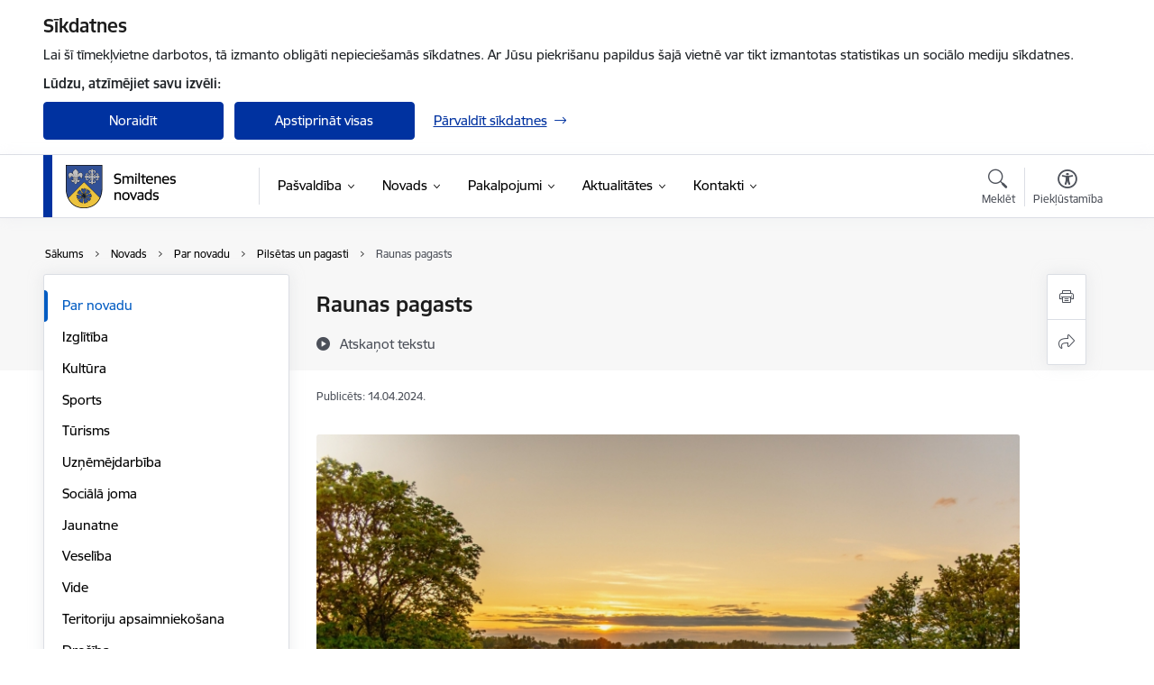

--- FILE ---
content_type: text/html; charset=UTF-8
request_url: https://www.smiltenesnovads.lv/lv/raunas-pagasts
body_size: 79929
content:
<!DOCTYPE html>
<html lang="lv" dir="ltr" prefix="og: https://ogp.me/ns#" class="hidden">
  <head>
    <meta charset="utf-8" />
<script>window.dataLayer = window.dataLayer || [];function gtag(){dataLayer.push(arguments)};gtag("js", new Date());gtag("set", "developer_id.dMDhkMT", true);gtag("config", "G-K858WHKPPL", {"groups":"default","page_placeholder":"PLACEHOLDER_page_location","allow_ad_personalization_signals":false});</script>
<meta name="description" content="Pagasta platība –152,4 km2. Iedzīvotāju skaits – 2333 (01.01.2024. PMLP dati). Vēsturiskā izcelsme Raunas pagasts un Raunas apdzīvotā vieta…" />
<link rel="canonical" href="https://www.smiltenesnovads.lv/lv/raunas-pagasts" />
<meta property="og:type" content="website" />
<meta property="og:url" content="https://www.smiltenesnovads.lv/lv/raunas-pagasts" />
<meta property="og:title" content="Raunas pagasts" />
<meta property="og:description" content="Pagasta platība –152,4 km2. Iedzīvotāju skaits – 2333 (01.01.2024. PMLP dati). Vēsturiskā izcelsme Raunas pagasts un Raunas apdzīvotā vieta…" />
<meta name="twitter:card" content="summary_large_image" />
<meta name="twitter:description" content="Pagasta platība –152,4 km2. Iedzīvotāju skaits – 2333 (01.01.2024. PMLP dati). Vēsturiskā izcelsme Raunas pagasts un Raunas apdzīvotā vieta…" />
<meta name="twitter:title" content="Raunas pagasts" />
<meta name="MobileOptimized" content="width" />
<meta name="HandheldFriendly" content="true" />
<meta name="viewport" content="width=device-width, initial-scale=1.0, minimum-scale=1.0" />
<link rel="preload" href="https://www.smiltenesnovads.lv/themes/custom/ministry/assets/fonts/webfonts/356EBC_27_0.woff2" as="font" crossorigin="" />
<link rel="preload" href="https://www.smiltenesnovads.lv/themes/custom/ministry/assets/fonts/webfonts/356EBC_2B_0.woff2" as="font" crossorigin="" />
<link rel="preload" href="https://www.smiltenesnovads.lv/themes/custom/ministry/assets/fonts/webfonts/356EBC_29_0.woff2" as="font" crossorigin="" />
<style>:root {--brand-color: #0032A0;--brand-color01: #005BC2;--logo-color: #0032A0;}</style>
<style>#sliding-popup.sliding-popup-top { position: fixed; }</style>
<style>.footer_bg_img { background-image: url(https://www.smiltenesnovads.lv/sites/smiltenesnovads/files/styles/front_bg/public/gallery_images/T%C4%ABmek%C4%BCa%20vietnes%20baneris%20%2832%29_1.jpg?itok=qZ4H2tnV); }</style>
<link rel="icon" href="/sites/smiltenesnovads/files/doc_1.png" type="image/png" />
<link rel="alternate" hreflang="lv" href="https://www.smiltenesnovads.lv/lv/raunas-pagasts" />
<script src="/sites/smiltenesnovads/files/eu_cookie_compliance/eu_cookie_compliance.script.js?t8vfvt" defer></script>
<script>window.a2a_config=window.a2a_config||{};a2a_config.callbacks=[];a2a_config.overlays=[];a2a_config.templates={};</script>

    <title>Raunas pagasts | Smiltenes novada pašvaldība</title>
    <link rel="stylesheet" media="all" href="/sites/smiltenesnovads/files/css/css_sOAeofjb_1oSKCFlxpZd1VPAMCSOp1qSwNZEf1bRbu8.css" />
<link rel="stylesheet" media="all" href="/sites/smiltenesnovads/files/css/css_9Q0cNVRtu1D_7_--9OQG3letlqPsE5Lrxj2rne3YUwY.css" />

    <script src="https://www.google.com/recaptcha/api.js?hl=lv&amp;render=explicit&amp;onload=drupalRecaptchaOnload" async defer></script>

  </head>
          
      <body data-theme="ogres_novada_pasvaldiba" class="node-2151 node-type--basic-page theme-municipality fill-branding-bg type-basic_page role--anonymous with-subnav no-sidebar">
    <div id="skip">
      <a href="#content-area" class="visually-hidden focusable skip-link jump-to-main-navigation">
        Pāriet uz lapas saturu
      </a>
    </div>
    
      <div class="dialog-off-canvas-main-canvas" data-off-canvas-main-canvas>
    <div class="spinner-border spinner-border-sm ajax-loader hide"></div>


  <!-- ___ MAIN CONTENT GRID LOGIC  -->
                
  
<!-- ___ /MAIN CONTENT GRID LOGIC  -->

<div class="layout-container">

  <!-- ______________________ HEADER _______________________ -->
  <div class="header-wrapper">
  <div id="cookie-element-wrap"></div>
      <header id="header">
      <div class="container">
        <div id="header-region">
            <div id="block-ministry-branding" class="settings-tray-editable block-system block-ministry-branding" data-drupal-settingstray="editable">
  
    
                <a href="/lv" title="Smiltenes novada pašvaldība" rel="home" class="site-logo logo-default" tabindex="0">
      <img src="/sites/smiltenesnovads/files/krasains-noklusejuma-logotips-augseja-kreisaja-puse.png" alt="Smiltenes novada pašvaldība" />
    </a>
  
              <a href="/lv" title="Smiltenes novada pašvaldība" rel="home" class="site-logo logo-white" tabindex="0">
      <img src="/sites/smiltenesnovads/files/balts-logotips-augseja-kreisaja-puse_0.png" alt="Smiltenes novada pašvaldība" />
    </a>
  
              <a href="/lv" title="Smiltenes novada pašvaldība" rel="home" class="site-logo logo-black" tabindex="0">
      <img src="/sites/smiltenesnovads/files/melns-logotips-augseja-kreisaja-puse_0.png" alt="Smiltenes novada pašvaldība" />
    </a>
  
              <a href="/lv" title="Smiltenes novada pašvaldība" rel="home" class="site-logo logo-yellow" tabindex="0">
      <img src="/sites/smiltenesnovads/files/dzeltens-logotips-augseja-kreisaja-puse_0.png" alt="Smiltenes novada pašvaldība" />
    </a>
  
</div>
<div id="block-menucustomblock" class="settings-tray-editable block-menu-custom block-menucustomblock" data-drupal-settingstray="editable">
  
    
      


<nav class="navbar navbar-expand-xl" aria-label="Galvenā navigācija">
  <button class="navbar-toggler" type="button" data-toggle="collapse" data-target="#mobileMenuElement" aria-controls="mobileMenuElement" aria-expanded="false" aria-label="Toggle navigation">
    <span class="fal icon-bars"></span>
    <span class="menu-mobile-text d-none d-sm-block d-md-none d-flex justify-content-center flex-column">
        Izvēlne
    </span>
  </button>

    <div class="menu-mobile-tab">
    <span class="fal icon-bars"></span>
    <span class="navbar-toggler-text">Izvēlne</span>
  </div>

  <div class="collapse navbar-collapse" id="mobileMenuElement">
    <div id="menu-tree-main">

      <div id="menu-tree-mobile">
        <div id="menu-header">
          <div class="close-menu rounded-circle" data-toggle="collapse" data-target="#mobileMenuElement" aria-controls="mobileMenuElement" aria-expanded="false" aria-label="Toggle navigation">
            <span class="icon-times"></span>
          </div>
        </div>

        <div class="menu-mobile-current-title">
          <div class="menu-title"></div>
          <div class="back-menu">
            <div class="back-icon icon-level-back"></div>
            <div class="back-text">Atpakaļ</div>
          </div>
          <div class="history-tree">
          </div>
        </div>

        <ul class="main-nav">
        </ul>

        <div class="placeholder-user-tools-language"></div>
        <div class="placeholder-user-tools-settings"></div>

        <ul id="nav-initial">
                      <li class=" has-children nav-item">
                              <a href="/lv/pasvaldiba"   data-uuid="9e6326ee-5adc-4cf5-bb01-9ee98d12f718" class="nav-link">
                  Pašvaldība
                                  </a>
                <ul class="child-nav" data-uuid="9e6326ee-5adc-4cf5-bb01-9ee98d12f718">
                                            <li data-parent-uuid="1c3036ad-1aee-4751-bb18-694fdcc3ef3c" class="has-children nav-item">
      <a href="/lv/dome"   data-uuid="1c3036ad-1aee-4751-bb18-694fdcc3ef3c" class="nav-link">
        Dome
              </a>
      <ul class="child-nav" data-uuid="1c3036ad-1aee-4751-bb18-694fdcc3ef3c">
                        <li data-parent-uuid="bf1216d6-ca42-44ff-807c-64d19f0ce0c6" class="has-children nav-item">
      <a href="/lv/strukturvieniba/domes-vadiba"   data-uuid="bf1216d6-ca42-44ff-807c-64d19f0ce0c6" class="nav-link">
        Domes vadība
              </a>
      <ul class="child-nav" data-uuid="bf1216d6-ca42-44ff-807c-64d19f0ce0c6">
                        <li data-uuid="6625210a-e294-4456-b7c1-457fe4e97fa4" class="nav-item mobile-without-children">
      <a href="/lv/pasvaldibas-domes-priekssedetaja-lobija-registrs"   class="nav-link">
      Lobija reģistrs
            </a>
    </li>
  
              </ul>
    </li>
  
                        <li data-uuid="1bf6f311-217a-4e29-b38d-6eb72ce2fbfa" class="nav-item mobile-without-children">
      <a href="/lv/deputati"   class="nav-link">
      Deputāti
            </a>
    </li>
  
                        <li data-parent-uuid="6d3597db-82d9-47ec-9a1b-5a9e4fbe56e0" class="has-children nav-item">
      <a href="/lv/domes-sedes-un-lemumi"   data-uuid="6d3597db-82d9-47ec-9a1b-5a9e4fbe56e0" class="nav-link">
        Domes sēdes
              </a>
      <ul class="child-nav" data-uuid="6d3597db-82d9-47ec-9a1b-5a9e4fbe56e0">
                        <li data-uuid="bdceb187-62b6-4df2-8044-9dbddf16dfb5" class="nav-item mobile-without-children">
      <a href="/lv/domes-sezu-tiesraides"   class="nav-link">
      Domes sēžu tiešraides
            </a>
    </li>
  
              </ul>
    </li>
  
                        <li data-parent-uuid="e41b7023-7ada-4e0c-ae65-701a73c097ce" class="has-children nav-item">
      <a href="/lv/komitejas"   data-uuid="e41b7023-7ada-4e0c-ae65-701a73c097ce" class="nav-link">
        Komitejas
              </a>
      <ul class="child-nav" data-uuid="e41b7023-7ada-4e0c-ae65-701a73c097ce">
                        <li data-uuid="44b32d2c-4411-4a7f-b170-6b00f255f96c" class="nav-item mobile-without-children">
      <a href="/lv/komiteju-sedes"   class="nav-link">
      Komiteju sēdes
            </a>
    </li>
  
              </ul>
    </li>
  
                        <li data-parent-uuid="d4dfa1f4-5aa7-4ac3-801a-3d68c538fc48" class="has-children nav-item">
      <a href="/lv/komisijas"   data-uuid="d4dfa1f4-5aa7-4ac3-801a-3d68c538fc48" class="nav-link">
        Komisijas 
              </a>
      <ul class="child-nav" data-uuid="d4dfa1f4-5aa7-4ac3-801a-3d68c538fc48">
                        <li data-uuid="de3d8799-fb04-499b-8d6b-e62e50572bac" class="nav-item mobile-without-children">
      <a href="/lv/komisiju-sedes"   class="nav-link">
      Komisiju sēdes
            </a>
    </li>
  
              </ul>
    </li>
  
                        <li data-uuid="edd06069-0601-400f-af1a-11c0b80cd755" class="nav-item mobile-without-children">
      <a href="/lv/normativie-akti/smiltenes-novada-pasvaldibas-nolikums"   class="nav-link">
      Smiltenes novada pašvaldības nolikums
            </a>
    </li>
  
                        <li data-uuid="5d58be0f-4a72-4a29-a44d-65df7f5ea9fa" class="nav-item mobile-without-children">
      <a href="/lv/konsultativas-padomes"   class="nav-link">
      Konsultatīvās padomes
            </a>
    </li>
  
                        <li data-parent-uuid="67180de9-b19d-439d-a111-33e0f69e045b" class="has-children nav-item">
      <a href="/lv/iedzivotaju-padomes"   data-uuid="67180de9-b19d-439d-a111-33e0f69e045b" class="nav-link">
        Iedzīvotāju padomes
              </a>
      <ul class="child-nav" data-uuid="67180de9-b19d-439d-a111-33e0f69e045b">
                        <li data-uuid="689b3866-ef93-4ce2-828c-345af7203a26" class="nav-item mobile-without-children">
      <a href="/lv/apes-pilsetas-un-pagasta-iedzivotaju-padome"   class="nav-link">
      Apes pilsētas un pagasta iedzīvotāju padome
            </a>
    </li>
  
                        <li data-uuid="2efd4056-8491-4103-b34b-4261d650139f" class="nav-item mobile-without-children">
      <a href="/lv/bilskas-pagasta-iedzivotaju-padome"   class="nav-link">
      Bilskas pagasta iedzīvotāju padome
            </a>
    </li>
  
                        <li data-uuid="e0aef75e-f66b-4714-bd9b-ace5bccfc812" class="nav-item mobile-without-children">
      <a href="/lv/blomes-pagasta-iedzivotaju-padome"   class="nav-link">
      Blomes pagasta iedzīvotāju padome
            </a>
    </li>
  
                        <li data-uuid="f238f990-9f50-48ca-bc23-b5b29e292d2b" class="nav-item mobile-without-children">
      <a href="/lv/brantu-pagasta-iedzivotaju-padome"   class="nav-link">
      Brantu pagasta iedzīvotāju padome
            </a>
    </li>
  
                        <li data-uuid="39832345-3f50-49c0-aa26-8c29366ee92c" class="nav-item mobile-without-children">
      <a href="/lv/drustu-pagasta-iedzivotaju-padome"   class="nav-link">
      Drustu pagasta iedzīvotāju padome
            </a>
    </li>
  
                        <li data-uuid="2545c43f-686e-4f62-8c98-01b604f8ea63" class="nav-item mobile-without-children">
      <a href="/lv/gaujienas-pagasta-iedzivotaju-padome"   class="nav-link">
      Gaujienas pagasta iedzīvotāju padome
            </a>
    </li>
  
                        <li data-uuid="ac4ffda9-fed0-4c4b-99d8-85a7824bae99" class="nav-item mobile-without-children">
      <a href="/lv/grundzales-pagasta-iedzivotaju-padome"   class="nav-link">
      Grundzāles pagasta iedzīvotāju padome
            </a>
    </li>
  
                        <li data-uuid="607b91b2-f881-4e3e-8c2b-d684aa7dd457" class="nav-item mobile-without-children">
      <a href="/lv/launkalnes-pagasta-iedzivotaju-padome"   class="nav-link">
      Launkalnes pagasta iedzīvotāju padome
            </a>
    </li>
  
                        <li data-uuid="cf15a26b-0dd3-42c8-804f-17b4c0870a8c" class="nav-item mobile-without-children">
      <a href="/lv/palsmanes-pagasta-iedzivotaju-padome"   class="nav-link">
      Palsmanes pagasta iedzīvotāju padome
            </a>
    </li>
  
                        <li data-uuid="4b842ac3-1269-49e8-ab18-ea449aba81a1" class="nav-item mobile-without-children">
      <a href="/lv/raunas-pagasta-iedzivotaju-padome"   class="nav-link">
      Raunas pagasta iedzīvotāju padome
            </a>
    </li>
  
                        <li data-uuid="65852392-ce6e-4b0d-8f84-8b5ce40e2b19" class="nav-item mobile-without-children">
      <a href="/lv/smiltenes-pagasta-iedzivotaju-padome"   class="nav-link">
      Smiltenes pagasta iedzīvotāju padome 
            </a>
    </li>
  
                        <li data-uuid="f2a6118e-65b2-425f-ba35-892c92f4cacc" class="nav-item mobile-without-children">
      <a href="/lv/smiltenes-pilsetas-iedzivotaju-padome"   class="nav-link">
      Smiltenes pilsētas iedzīvotāju padome
            </a>
    </li>
  
                        <li data-uuid="8832c15e-de2d-471a-a656-2dd098fa6c8d" class="nav-item mobile-without-children">
      <a href="/lv/trapenes-pagasta-iedzivotaju-padome"   class="nav-link">
      Trapenes pagasta iedzīvotāju padome 
            </a>
    </li>
  
                        <li data-uuid="be4e8f47-ffbe-4f00-a77c-7dd96043f82e" class="nav-item mobile-without-children">
      <a href="/lv/varinu-pagasta-iedzivotaju-padome-0"   class="nav-link">
      Variņu pagasta iedzīvotāju padome
            </a>
    </li>
  
              </ul>
    </li>
  
              </ul>
    </li>
  
                                            <li data-uuid="5ff7d22b-2ac6-490c-b3fd-d34aa9cbe945" class="nav-item mobile-without-children">
      <a href="/lv/pasvaldibas-struktura"   class="nav-link">
      Pašvaldības struktūra
            </a>
    </li>
  
                                            <li data-parent-uuid="bb7218f5-9b90-48d1-b728-3928cc751e70" class="has-children nav-item">
      <a href="/lv/iestades"   data-uuid="bb7218f5-9b90-48d1-b728-3928cc751e70" class="nav-link">
        Iestādes
              </a>
      <ul class="child-nav" data-uuid="bb7218f5-9b90-48d1-b728-3928cc751e70">
                        <li data-uuid="df1ccbb4-9c87-432a-931c-aff0fc657bea" class="nav-item mobile-without-children">
      <a href="/lv/strukturvieniba/smiltenes-novada-kulturas-centrs"   class="nav-link">
      Smiltenes novada Kultūras centrs
            </a>
    </li>
  
                        <li data-uuid="35221d18-f7e5-44f3-a836-6e24859fa6fe" class="nav-item mobile-without-children">
      <a href="/lv/strukturvieniba/smiltenes-novada-biblioteka-0"   class="nav-link">
      Smiltenes novada bibliotēka 
            </a>
    </li>
  
                        <li data-uuid="a6fc726f-de77-4038-b8de-37901cf88b1c" class="nav-item mobile-without-children">
      <a href="/lv/strukturvieniba/smiltenes-novada-muzejs"   class="nav-link">
      Smiltenes novada muzejs
            </a>
    </li>
  
                        <li data-uuid="7311035b-1d4b-43af-8de0-b0100a2cf3d9" class="nav-item mobile-without-children">
      <a href="/lv/strukturvieniba/centrala-administracija"   class="nav-link">
      Centrālā administrācija
            </a>
    </li>
  
                        <li data-uuid="76525a6f-66d5-48a5-899e-88b7b3ca6876" class="nav-item mobile-without-children">
      <a href="/lv/smiltenes-novada-barintiesa"   class="nav-link">
      Bāriņtiesa
            </a>
    </li>
  
                        <li data-uuid="95c62e0c-bb84-432d-a1de-f06914c94613" class="nav-item mobile-without-children">
      <a href="/lv/buvvalde"   class="nav-link">
       Būvvalde
            </a>
    </li>
  
                        <li data-parent-uuid="4c02aa2d-102e-4e32-a98c-4e3a3351947a" class="has-children nav-item">
      <a href="/lv/strukturvieniba/pagastu-un-apvienibu-parvaldes"   data-uuid="4c02aa2d-102e-4e32-a98c-4e3a3351947a" class="nav-link">
        Pagastu un apvienību pārvaldes
              </a>
      <ul class="child-nav" data-uuid="4c02aa2d-102e-4e32-a98c-4e3a3351947a">
                        <li data-uuid="ceb3026c-376a-4b71-9e9b-141b99459271" class="nav-item mobile-without-children">
      <a href="/lv/filiale/apes-apvienibas-parvalde"   class="nav-link">
      Apes apvienības pārvalde
            </a>
    </li>
  
                        <li data-uuid="59ccbdb3-7af0-4af5-ba5b-edcaf99115d9" class="nav-item mobile-without-children">
      <a href="/lv/filiale/bilskas-pagasta-parvalde"   class="nav-link">
      Bilskas pagasta pārvalde
            </a>
    </li>
  
                        <li data-uuid="f5a6dd89-721a-403e-8bb9-7c70615b6631" class="nav-item mobile-without-children">
      <a href="/lv/filiale/blomes-un-smiltenes-pagastu-apvienibas-parvalde"   class="nav-link">
      Blomes un Smiltenes pagastu apvienības pārvalde
            </a>
    </li>
  
                        <li data-uuid="6b3d03b6-705e-4b32-b17a-0e4cd798c085" class="nav-item mobile-without-children">
      <a href="/lv/filiale/launkalnes-apvienibas-parvalde"   class="nav-link">
      Launkalnes apvienības pārvalde
            </a>
    </li>
  
                        <li data-uuid="dd969687-4981-45ea-93b7-9bf7282c3037" class="nav-item mobile-without-children">
      <a href="/lv/filiale/grundzales-un-viresu-pagastu-apvienibas-parvalde"   class="nav-link">
      Grundzāles un Virešu pagastu apvienības pārvalde
            </a>
    </li>
  
                        <li data-uuid="14611287-14ab-402e-97cd-1d44a40300eb" class="nav-item mobile-without-children">
      <a href="/lv/filiale/palsmanes-un-varinu-pagastu-apvienibas-parvalde"   class="nav-link">
      Palsmanes un Variņu pagastu apvienības pārvalde
            </a>
    </li>
  
                        <li data-uuid="b13d6a87-ebf8-43b5-96bf-a70d02773679" class="nav-item mobile-without-children">
      <a href="/lv/filiale/raunas-pagasta-parvalde"   class="nav-link">
      Raunas pagasta pārvalde
            </a>
    </li>
  
                        <li data-uuid="e739c6b1-0a3d-4a80-ac69-9514e231851b" class="nav-item mobile-without-children">
      <a href="/lv/filiale/gaujienas-un-trapenes-pagastu-apvienibas-parvalde"   class="nav-link">
      Gaujienas un Trapenes pagastu apvienības pārvalde
            </a>
    </li>
  
              </ul>
    </li>
  
                        <li data-uuid="69f11139-1ed3-4498-9989-d389e93dcbcd" class="nav-item mobile-without-children">
      <a href="/lv/filiale/smiltenes-pilsetas-saimniecibas-parvalde"   class="nav-link">
      Smiltenes pilsētas Saimniecības pārvalde
            </a>
    </li>
  
                        <li data-uuid="580a6fec-694a-4d50-bdc5-da7a83adbc87" class="nav-item mobile-without-children">
      <a href="/lv/izglitibas-parvalde"   class="nav-link">
      Izglītības pārvalde
            </a>
    </li>
  
                        <li data-uuid="509e6786-6845-4332-9292-414b396bf867" class="nav-item mobile-without-children">
      <a href="/lv/izglitibas-iestades"   class="nav-link">
      Izglītības iestādes
            </a>
    </li>
  
                        <li data-uuid="52366ae8-b43e-411d-9751-7e6ac7169fea" class="nav-item mobile-without-children">
      <a href="/lv/strukturvieniba/pasvaldibas-policija"   class="nav-link">
      Pašvaldības policija 
            </a>
    </li>
  
                        <li data-uuid="7f9d5ec8-c7af-4def-925c-26a6c858d422" class="nav-item mobile-without-children">
      <a href="/lv/strukturvieniba/sporta-parvalde"   class="nav-link">
      Sporta pārvalde
            </a>
    </li>
  
                        <li data-parent-uuid="c7e92bc8-674d-4198-886e-7579a7c3ca5c" class="has-children nav-item">
      <a href="/lv/strukturvieniba/socialais-dienests"   data-uuid="c7e92bc8-674d-4198-886e-7579a7c3ca5c" class="nav-link">
        Sociālais dienests
              </a>
      <ul class="child-nav" data-uuid="c7e92bc8-674d-4198-886e-7579a7c3ca5c">
                        <li data-uuid="dd954ce1-784c-4557-a718-d27e3b0da0c6" class="nav-item mobile-without-children">
      <a href="/lv/filiale/socialas-palidzibas-un-socialo-pakalpojumu-nodala"   class="nav-link">
      Sociālās palīdzības un sociālo pakalpojumu nodaļa
            </a>
    </li>
  
                        <li data-uuid="f89ccf5e-fc95-4b98-80e9-d1d99745e5f7" class="nav-item mobile-without-children">
      <a href="/lv/filiale/sociala-darba-nodala"   class="nav-link">
      Sociālā darba nodaļa
            </a>
    </li>
  
                        <li data-uuid="5a171082-0332-4733-8c44-5a52f6c028c3" class="nav-item mobile-without-children">
      <a href="/lv/filiale/grupu-maja-karkli"   class="nav-link">
      Grupu māja “Kārkli”
            </a>
    </li>
  
              </ul>
    </li>
  
                        <li data-parent-uuid="d8dcab56-ceb9-435d-b475-a6253c6b9226" class="has-children nav-item">
      <a href="/lv/strukturvieniba/socialas-aprupes-iestades"   data-uuid="d8dcab56-ceb9-435d-b475-a6253c6b9226" class="nav-link">
        Sociālās aprūpes iestādes
              </a>
      <ul class="child-nav" data-uuid="d8dcab56-ceb9-435d-b475-a6253c6b9226">
                        <li data-uuid="f1913745-d505-4fc9-9d33-1f7bb77307f2" class="nav-item mobile-without-children">
      <a href="/lv/strukturvieniba/daudzfunkcionalais-socialo-pakalpojumu-centrs-ive"   class="nav-link">
      Daudzfunkcionālais sociālo pakalpojumu centrs &quot;Īve&quot;
            </a>
    </li>
  
                        <li data-uuid="af09bd3b-95c0-46bc-94bf-477c395e7fce" class="nav-item mobile-without-children">
      <a href="/lv/filiale/sia-sarkana-krusta-smiltenes-slimnica-socialas-aprupes-un-socialas-rehabilitacijas-nodala"   class="nav-link">
      SIA “Sarkanā Krusta Smiltenes slimnīca” Sociālās aprūpes un rehabilitācijas nodaļa
            </a>
    </li>
  
                        <li data-uuid="2d350968-334e-4a36-a08c-7588e8c47712" class="nav-item mobile-without-children">
      <a href="/lv/strukturvieniba/sia-gatartas-pakalpojumu-agentura"   class="nav-link">
      SIA &quot;Gatartas pakalpojumu aģentūra&quot;
            </a>
    </li>
  
                        <li data-uuid="0470263d-c8b8-43c1-afea-6f8344665479" class="nav-item mobile-without-children">
      <a href="/lv/strukturvieniba/socialas-aprupes-centrs-trapene"   class="nav-link">
      Sociālās aprūpes centrs &quot;Trapene&quot;
            </a>
    </li>
  
              </ul>
    </li>
  
                        <li data-uuid="c740c80f-a93b-455e-970c-4ee9812f38a8" class="nav-item mobile-without-children">
      <a href="/lv/strukturvieniba/bernu-un-gimenes-atbalsta-centrs"   class="nav-link">
      Bērnu un ģimenes atbalsta centrs
            </a>
    </li>
  
              </ul>
    </li>
  
                                            <li data-parent-uuid="8334be65-c667-4a72-a106-0c390054b0cf" class="has-children nav-item">
      <a href="/lv/kapitalsabiedribas"   data-uuid="8334be65-c667-4a72-a106-0c390054b0cf" class="nav-link">
        Kapitālsabiedrības
              </a>
      <ul class="child-nav" data-uuid="8334be65-c667-4a72-a106-0c390054b0cf">
                        <li data-uuid="76e74a7c-e5cb-44e3-894a-3d0fb1203ec8" class="nav-item mobile-without-children">
      <a href="/lv/strukturvieniba/sia-gatartas-pakalpojumu-agentura"   class="nav-link">
      SIA &quot;Gatartas pakalpojumu aģentūra&quot;
            </a>
    </li>
  
                        <li data-uuid="299b5a21-87ca-43ee-ae74-75aac96d7ec9" class="nav-item mobile-without-children">
      <a href="/lv/strukturvieniba/sia-sarkana-krusta-smiltenes-slimnica"   class="nav-link">
      SIA “Sarkanā Krusta Smiltenes slimnīca”
            </a>
    </li>
  
                        <li data-uuid="07fda855-b219-4864-a3bf-e8c1a17c357f" class="nav-item mobile-without-children">
      <a href="/lv/strukturvieniba/sia-smiltenes-nkup"   class="nav-link">
      SIA “Smiltenes NKUP”
            </a>
    </li>
  
                        <li data-uuid="415f011b-20cf-478f-b2aa-46a51cb1df2b" class="nav-item mobile-without-children">
      <a href="/lv/strukturvieniba/sia-livena-aptieka"   class="nav-link">
      SIA „Līvena aptieka”
            </a>
    </li>
  
                        <li data-uuid="a36c5424-0905-478f-bace-6d6f08bce280" class="nav-item mobile-without-children">
      <a href="/lv/strukturvieniba/sia-zaao"   class="nav-link">
      SIA “ZAAO”
            </a>
    </li>
  
                        <li data-uuid="171aef6d-6df1-4567-84a6-9ac200e4d5a5" class="nav-item mobile-without-children">
      <a href="/lv/strukturvieniba/sia-aluksnes-slimnica"   class="nav-link">
      SIA &quot;Alūksnes slimnīca&quot;
            </a>
    </li>
  
                        <li data-uuid="a552f483-c66d-47f1-8d42-87a1045c0091" class="nav-item mobile-without-children">
      <a href="/lv/strukturvieniba/cata"   class="nav-link">
      AS &quot;CATA&quot;
            </a>
    </li>
  
              </ul>
    </li>
  
                                            <li data-uuid="614b4121-df21-4d8e-bfd8-d9e58d72d85d" class="nav-item mobile-without-children">
      <a href="/lv/biedribas-un-nodibinajumi"   class="nav-link">
      Biedrības un nodibinājumi
            </a>
    </li>
  
                                            <li data-uuid="f0f7716b-7273-41f0-950b-d0a729f1700d" class="nav-item mobile-without-children">
      <a href="/lv/budzets"   class="nav-link">
      Budžets
            </a>
    </li>
  
                                            <li data-parent-uuid="a5d3e63c-03f9-47dc-93eb-7f9439236687" class="has-children nav-item">
      <a href="/lv/normativie-akti"   data-uuid="a5d3e63c-03f9-47dc-93eb-7f9439236687" class="nav-link">
        Normatīvie akti
              </a>
      <ul class="child-nav" data-uuid="a5d3e63c-03f9-47dc-93eb-7f9439236687">
                        <li data-uuid="797abea2-8a4b-4a03-ad75-8582ceabf592" class="nav-item mobile-without-children">
      <a href="/lv/normativie-akti?tcat_vid_16%5B3258%5D=3258"   class="nav-link">
      Saistošo noteikumu projekti
            </a>
    </li>
  
                        <li data-uuid="54d6cdbd-7b02-40d2-b278-d46df7d6c320" class="nav-item mobile-without-children">
      <a href="/lv/normativie-akti?tcat_vid_16%5B3015%5D=3015"   class="nav-link">
      Saistošie noteikumi
            </a>
    </li>
  
                        <li data-uuid="5cc5b6af-9c94-47ad-9c95-d8661d7a3b77" class="nav-item mobile-without-children">
      <a href="/lv/normativie-akti?tcat_vid_16%5B3009%5D=3009"   class="nav-link">
      Noteikumi 
            </a>
    </li>
  
                        <li data-uuid="b10c78ca-d5d7-4249-b6df-e987cdc944cc" class="nav-item mobile-without-children">
      <a href="/lv/normativie-akti?tcat_vid_16%5B3012%5D=3012"   class="nav-link">
      Nolikumi
            </a>
    </li>
  
                        <li data-uuid="88aabede-4cf2-4aa0-9d06-20a5996dcaf2" class="nav-item mobile-without-children">
      <a href="/lv/delegesanas-ligumi"   class="nav-link">
      Deleģēšanas līgumi 
            </a>
    </li>
  
                        <li data-uuid="c8638ce1-0e90-4931-80c7-fbbd38edd8eb" class="nav-item mobile-without-children">
      <a href="/lv/derigo-izraktenu-ieguves-atlaujas"   class="nav-link">
      Derīgo izrakteņu ieguves atļaujas
            </a>
    </li>
  
              </ul>
    </li>
  
                                            <li data-uuid="52488418-1714-4351-977f-926a794a2afc" class="nav-item mobile-without-children">
      <a href="/lv/pasvaldibas-publiskais-parskats"   class="nav-link">
      Pašvaldības publiskais pārskats
            </a>
    </li>
  
                                            <li data-parent-uuid="047ecb09-d097-4ad2-a487-0eac3cb5a312" class="has-children nav-item">
      <a href="/lv/publikacijas-un-petijumi"   data-uuid="047ecb09-d097-4ad2-a487-0eac3cb5a312" class="nav-link">
        Publikācijas un pētījumi
              </a>
      <ul class="child-nav" data-uuid="047ecb09-d097-4ad2-a487-0eac3cb5a312">
                        <li data-uuid="a4947141-b41a-4c83-b294-fd363a1ad14a" class="nav-item mobile-without-children">
      <a href="/lv/iedzivotaju-aptaujas"   class="nav-link">
      Iedzīvotāju aptaujas
            </a>
    </li>
  
              </ul>
    </li>
  
                                            <li data-parent-uuid="50a97a6f-03fc-4808-b2f3-da8cc5a62381" class="has-children nav-item">
      <a href="/lv/attistiba"   data-uuid="50a97a6f-03fc-4808-b2f3-da8cc5a62381" class="nav-link">
        Attīstība
              </a>
      <ul class="child-nav" data-uuid="50a97a6f-03fc-4808-b2f3-da8cc5a62381">
                        <li data-uuid="820973af-f392-450f-a3ca-0711db0bc9a8" class="nav-item mobile-without-children">
      <a href="/lv/ilgtspejigas-attistibas-strategija"   class="nav-link">
      Ilgtspējīgas attīstības stratēģija
            </a>
    </li>
  
                        <li data-uuid="6e1590fa-82be-4ffe-98f7-bb8984ca2a56" class="nav-item mobile-without-children">
      <a href="/lv/attistibas-programma"   class="nav-link">
      Attīstības programma
            </a>
    </li>
  
                        <li data-uuid="7883d0a8-b84d-4375-8395-581bfaab1d6e" class="nav-item mobile-without-children">
      <a href="/lv/teritorijas-planojumi"   class="nav-link">
      Teritorijas plānojumi
            </a>
    </li>
  
                        <li data-uuid="d4161d24-a6c5-4b05-a4de-cc6d923fa539" class="nav-item mobile-without-children">
      <a href="/lv/lokalplanojumi"   class="nav-link">
      Lokālplānojumi
            </a>
    </li>
  
                        <li data-uuid="07390ee2-e432-4c5d-bb2a-1ca30462b2a9" class="nav-item mobile-without-children">
      <a href="/lv/detalplanojumi"   class="nav-link">
      Detālplānojumi
            </a>
    </li>
  
                        <li data-parent-uuid="9bbb9620-10d6-4cc2-bb1e-c2b09c88ddff" class="has-children nav-item">
      <a href="/lv/nozaru-attistibas-planosanas-dokumenti"   data-uuid="9bbb9620-10d6-4cc2-bb1e-c2b09c88ddff" class="nav-link">
        Nozaru attīstības plānošanas dokumenti
              </a>
      <ul class="child-nav" data-uuid="9bbb9620-10d6-4cc2-bb1e-c2b09c88ddff">
                        <li data-uuid="42a7a163-28b3-4e43-a731-6dfde5354961" class="nav-item mobile-without-children">
      <a href="/lv/civila-aizsardziba"   class="nav-link">
      Civilā aizsardzība
            </a>
    </li>
  
                        <li data-uuid="62d426b0-f13e-4de5-8cbb-4265b31a3ef8" class="nav-item mobile-without-children">
      <a href="/lv/ezeru-apsaimniekosana"   class="nav-link">
      Ezeru apsaimniekošana
            </a>
    </li>
  
                        <li data-uuid="6204604b-08f8-48c4-bbad-25eaa26ad35a" class="nav-item mobile-without-children">
      <a href="/lv/ilgtspejigas-energetikas-un-klimata-ricibas-plani"   class="nav-link">
      Ilgtspējīgas enerģētikas un klimata rīcības plāni
            </a>
    </li>
  
                        <li data-uuid="d2cdcbc5-d3c0-4089-95dc-1b2c8d5c4ca5" class="nav-item mobile-without-children">
      <a href="/lv/izglitibas-jomas-planosanas-dokumenti"   class="nav-link">
      Izglītības jomas plānošanas dokumenti
            </a>
    </li>
  
                        <li data-uuid="b456485e-464b-4059-afb7-bbffc4b3ca12" class="nav-item mobile-without-children">
      <a href="/lv/kulturas-un-dabas-mantojuma-izpetes-un-planosanas-dokumenti"   class="nav-link">
      Kultūras un dabas mantojuma izpētes un plānošanas dokumenti
            </a>
    </li>
  
                        <li data-uuid="2347fbf8-3357-4c5d-a51a-74cd4294d8c9" class="nav-item mobile-without-children">
      <a href="/lv/marketinga-komunikacijas-strategija"   class="nav-link">
      Mārketinga komunikācijas stratēģija
            </a>
    </li>
  
                        <li data-uuid="1e6531eb-adf3-4175-a313-99c81efa54b4" class="nav-item mobile-without-children">
      <a href="/lv/mobilitates-plans"   class="nav-link">
      Mobilitātes plāns
            </a>
    </li>
  
                        <li data-uuid="14941c1b-aeb7-47e6-a253-bf77128b8eda" class="nav-item mobile-without-children">
      <a href="/lv/muzeju-un-novadpetniecibas-centru-strategijas"   class="nav-link">
      Muzeju un novadpētniecības centru stratēģijas
            </a>
    </li>
  
                        <li data-uuid="01c60408-4f6d-4712-b2a4-8f0ac14f22f1" class="nav-item mobile-without-children">
      <a href="/lv/sabiedriskas-kartibas-un-drosibas-attistibas-plans"   class="nav-link">
      Sabiedriskās kārtības un drošības attīstības plāns
            </a>
    </li>
  
                        <li data-uuid="292f6bcf-40c2-4a3a-8c6e-2e9adc000dc5" class="nav-item mobile-without-children">
      <a href="/lv/sosnovska-latvanu-izplatibas-ierobezosanas-pasakumu-organizatoriskais-plans"   class="nav-link">
      Sosnovska latvāņu izplatības ierobežošanas pasākumu organizatoriskais plāns
            </a>
    </li>
  
              </ul>
    </li>
  
                        <li data-uuid="8f26c5c0-7c69-4724-93f1-5e8329663b9f" class="nav-item mobile-without-children">
      <a href="/lv/pasvaldibas-lidzfinansejums-projektu-konkursi"   class="nav-link">
      Pašvaldības līdzfinansējums, projektu konkursi
            </a>
    </li>
  
              </ul>
    </li>
  
                                            <li data-parent-uuid="adb2fd46-bc2c-474f-989d-eddd918d817b" class="has-children nav-item">
      <a href="/lv/projekti"   data-uuid="adb2fd46-bc2c-474f-989d-eddd918d817b" class="nav-link">
        Projekti
              </a>
      <ul class="child-nav" data-uuid="adb2fd46-bc2c-474f-989d-eddd918d817b">
                        <li data-uuid="c6092af0-a47a-4a06-aa63-cabceb990cc8" class="nav-item mobile-without-children">
      <a href="/lv/projekti?project_status%5B93%5D=93"   class="nav-link">
      Projekti īstenošanā
            </a>
    </li>
  
                        <li data-uuid="c397bcc6-9647-4363-a03e-7dc715e6fc5c" class="nav-item mobile-without-children">
      <a href="/lv/projekti?project_status%5B96%5D=96"   class="nav-link">
      Īstenotie projekti
            </a>
    </li>
  
                        <li data-uuid="eeb40a8c-a2a5-4cae-ba96-cbd0aa68285a" class="nav-item mobile-without-children">
      <a href="/lv/pasvaldibas-lidzfinansejums-projektu-konkursi"   class="nav-link">
      Pašvaldības līdzfinansējums, projektu konkursi
            </a>
    </li>
  
              </ul>
    </li>
  
                                            <li data-parent-uuid="def0b47c-7ea2-4581-b257-8b158dacbf1c" class="has-children nav-item">
      <a href="/lv/buvvalde"   data-uuid="def0b47c-7ea2-4581-b257-8b158dacbf1c" class="nav-link">
        Būvvalde
              </a>
      <ul class="child-nav" data-uuid="def0b47c-7ea2-4581-b257-8b158dacbf1c">
                        <li data-uuid="63b5abf1-6c3e-4f4e-af6e-34d1c2a09bfb" class="nav-item mobile-without-children">
      <a href="/lv/strukturvieniba/buvvalde"   class="nav-link">
      Būvvaldes kontaktinformācija
            </a>
    </li>
  
                        <li data-uuid="3f1d6e31-6342-4e67-ac94-9a34acdbb1bf" class="nav-item mobile-without-children">
      <a href="/lv/buvniecibas-ieceres"   class="nav-link">
      Būvniecības ieceres
            </a>
    </li>
  
                        <li data-uuid="5cb1b97a-c2b1-4f8b-af28-cac270153449" class="nav-item mobile-without-children">
      <a href="/lv/buvnodevas-un-maksas-pakalpojumi"   class="nav-link">
      Būvnodevas un maksas pakalpojumi
            </a>
    </li>
  
                        <li data-uuid="8ba6dfda-3ae2-4acd-afda-2b5aa0277c9f" class="nav-item mobile-without-children">
      <a href="/lv/iesniegumu-veidlapas-buvvaldei"   class="nav-link">
      Iesniegumu veidlapas Būvvaldei
            </a>
    </li>
  
                        <li data-uuid="e653aa71-5127-4cd1-bcaf-b3422b15f93c" class="nav-item mobile-without-children">
      <a href="/lv/reklama"   class="nav-link">
      Reklāma
            </a>
    </li>
  
                        <li data-uuid="b31d25ad-6063-4e3c-bbdc-3aa30859342d" class="nav-item mobile-without-children">
      <a href="/lv/pilsetvide"   class="nav-link">
      Pilsētvide
            </a>
    </li>
  
                        <li data-uuid="3f83b0fa-348e-4f9c-a4fd-a821fabed27c" class="nav-item mobile-without-children">
      <a href="/lv/tipveida-eku-projekti"   class="nav-link">
      Tipveida ēku projekti
            </a>
    </li>
  
                        <li data-uuid="b2ee9376-317a-4259-bdff-5f8a415aa7b8" class="nav-item mobile-without-children">
      <a href="/lv/augstas-detalizacijas-topografiska-informacija"   class="nav-link">
      Augstas detalizācijas topogrāfiskā informācija
            </a>
    </li>
  
                        <li data-uuid="7bcab1e9-4282-453b-9aa3-7fc145444141" class="nav-item mobile-without-children">
      <a href="/lv/noderigi"   class="nav-link">
      Noderīgi
            </a>
    </li>
  
              </ul>
    </li>
  
                                            <li data-parent-uuid="f495c380-689d-41ee-89a1-2dda7cee4221" class="has-children nav-item">
      <a href="/lv/iepirkumi-0"   data-uuid="f495c380-689d-41ee-89a1-2dda7cee4221" class="nav-link">
        Iepirkumi
              </a>
      <ul class="child-nav" data-uuid="f495c380-689d-41ee-89a1-2dda7cee4221">
                        <li data-uuid="139f6821-7670-4a66-9ceb-4f61ade3e3a8" class="nav-item mobile-without-children">
      <a href="/lv/iepirkumi"   class="nav-link">
      Iepirkumu konkursi
            </a>
    </li>
  
                        <li data-uuid="1f1fd7d0-5abb-4849-81e4-29e6578b6425" class="nav-item mobile-without-children">
      <a href="/lv/informacija-par-iepirkumiem"   class="nav-link">
      Noderīga informācija par iepirkumiem
            </a>
    </li>
  
              </ul>
    </li>
  
                                            <li data-uuid="f5296f6f-351b-43dc-b562-10fccdac7677" class="nav-item mobile-without-children">
      <a href="/lv/katalogs"   class="nav-link">
      Izsoles
            </a>
    </li>
  
                                            <li data-parent-uuid="26d98c7f-22c8-4a56-b181-7578ac0cb64d" class="has-children nav-item">
      <a href="/lv/ipasumi"   data-uuid="26d98c7f-22c8-4a56-b181-7578ac0cb64d" class="nav-link">
        Īpašumi
              </a>
      <ul class="child-nav" data-uuid="26d98c7f-22c8-4a56-b181-7578ac0cb64d">
                        <li data-uuid="9243d78a-7391-4b14-8be5-1b60898670ba" class="nav-item mobile-without-children">
      <a href="/lv/nekustama-ipasuma-nodokla-maksajumi"   class="nav-link">
      Nekustamā īpašuma nodokļa maksājumi
            </a>
    </li>
  
                        <li data-uuid="9c662bf2-7bf8-49bc-82f6-ea23643dcdc7" class="nav-item mobile-without-children">
      <a href="/lv/zemes-noma"   class="nav-link">
      Zemes noma
            </a>
    </li>
  
                        <li data-uuid="cc5b1995-a8a2-42a1-bd85-72af37e932c8" class="nav-item mobile-without-children">
      <a href="/lv/pasvaldibas-valdijuma-esosie-dzivokli"   class="nav-link">
      Pašvaldības valdījumā esošie dzīvokļi
            </a>
    </li>
  
                        <li data-uuid="c5657314-0771-4b55-af28-5b03f785d398" class="nav-item mobile-without-children">
      <a href="/pakalpojumi/nekustamais-ipasums-0"   class="nav-link">
      Nekustamā īpašuma pakalpojumi
            </a>
    </li>
  
              </ul>
    </li>
  
                                            <li data-uuid="092b04b9-f331-498a-9c03-9e3fd2c3cf46" class="nav-item mobile-without-children">
      <a href="/lv/vakances"   class="nav-link">
      Vakances
            </a>
    </li>
  
                                            <li data-uuid="6cce2eab-dc0b-4b56-a3b0-8048f6880620" class="nav-item mobile-without-children">
      <a href="/lv/trauksmes-celsana"   class="nav-link">
      Trauksmes celšana
            </a>
    </li>
  
                                            <li data-uuid="7a774749-9485-4979-9ff7-cccf9e689178" class="nav-item mobile-without-children">
      <a href="/lv/korupcijas-noversana"   class="nav-link">
      Korupcijas novēršana
            </a>
    </li>
  
                                            <li data-uuid="f34230c4-7d8f-4931-bbef-7517ad098824" class="nav-item mobile-without-children">
      <a href="/lv/personas-datu-aizsardziba"   class="nav-link">
      Personas datu aizsardzība
            </a>
    </li>
  
                                            <li data-uuid="a2d02e94-128f-45d9-9dde-2afe9c21fe3d" class="nav-item mobile-without-children">
      <a href="/lv/ziedojumi"   class="nav-link">
      Ziedojumi
            </a>
    </li>
  
                                  </ul>
                          </li>
                      <li class="active-trail has-children nav-item">
                              <a href="/lv/novads"   data-uuid="6bac3396-06ce-4c86-9098-4dec7b708947" class="nav-link">
                  Novads
                                  </a>
                <ul class="child-nav" data-uuid="6bac3396-06ce-4c86-9098-4dec7b708947">
                                            <li data-parent-uuid="6b82b4e3-e482-4a94-9950-adff211238c0" class="has-children nav-item">
      <a href="/lv/smiltenes-novads"   data-uuid="6b82b4e3-e482-4a94-9950-adff211238c0" class="nav-link">
        Par novadu
              </a>
      <ul class="child-nav" data-uuid="6b82b4e3-e482-4a94-9950-adff211238c0">
                        <li data-uuid="0004b41a-0b9b-4c70-af17-607c25c055bc" class="nav-item mobile-without-children">
      <a href="/lv/simbolika-un-vizuala-identitate"   class="nav-link">
      Simbolika
            </a>
    </li>
  
                        <li data-uuid="dc36a752-1242-482a-821e-73bae636e8b5" class="nav-item mobile-without-children">
      <a href="/lv/novada-karte"   class="nav-link">
      Novada karte
            </a>
    </li>
  
                        <li data-uuid="c0633a8e-e3f4-42d9-82d0-1c1bebbdb751" class="nav-item mobile-without-children">
      <a href="/lv/pilsetas-un-pagasti"   class="nav-link">
      Pilsētas un pagasti
            </a>
    </li>
  
                        <li data-uuid="50a1f220-665c-4e9a-b17b-4ca93a4a5bb1" class="nav-item mobile-without-children">
      <a href="/lv/daba"   class="nav-link">
      Daba
            </a>
    </li>
  
                        <li data-parent-uuid="e090f325-9e0d-4597-a1a4-f451eab9fa7e" class="has-children nav-item">
      <a href="/lv/apbalvojumi"   data-uuid="e090f325-9e0d-4597-a1a4-f451eab9fa7e" class="nav-link">
        Apbalvojumi 
              </a>
      <ul class="child-nav" data-uuid="e090f325-9e0d-4597-a1a4-f451eab9fa7e">
                        <li data-uuid="60edc697-c7b7-42d2-9fe7-bd873f5d7bf9" class="nav-item mobile-without-children">
      <a href="/lv/smiltenes-novada-pasvaldibas-apbalvojumi"   class="nav-link">
      Smiltenes novada pašvaldības apbalvojumi
            </a>
    </li>
  
                        <li data-uuid="fc1129b1-6d0b-46d0-ad7b-278faddc9725" class="nav-item mobile-without-children">
      <a href="/lv/gada-balva-uznemejdarbiba"   class="nav-link">
      Gada balva uzņēmējdarbībā
            </a>
    </li>
  
                        <li data-uuid="68610a2e-6a96-48d2-897a-44ba34a6e0af" class="nav-item mobile-without-children">
      <a href="/lv/gada-balva-sporta"   class="nav-link">
      Gada balva sportā
            </a>
    </li>
  
                        <li data-uuid="dbe92a69-472a-42bf-8759-7348078b5300" class="nav-item mobile-without-children">
      <a href="/lv/bronzas-monetu-pasniegsana-novada-jaundzimusajiem"   class="nav-link">
      Bronzas monētu pasniegšana novada jaundzimušajiem
            </a>
    </li>
  
                        <li data-uuid="0f643060-8d1d-49d5-9d0f-30d1e0d599da" class="nav-item mobile-without-children">
      <a href="/lv/konkurss-par-sasniegumiem-izglitiba"   class="nav-link">
      Konkurss “Par sasniegumiem izglītībā’’
            </a>
    </li>
  
                        <li data-uuid="9b4d38c5-44da-44ab-9c94-29a7c332b098" class="nav-item mobile-without-children">
      <a href="/lv/konkurss-smiltenes-novada-jaunietis"   class="nav-link">
      Konkurss “Smiltenes novada jaunietis”
            </a>
    </li>
  
                        <li data-uuid="36628050-65a5-4dae-b384-13cbb06a9d5d" class="nav-item mobile-without-children">
      <a href="/lv/gada-brivpratigais-apliecinajumu-pasniegsana-jauniesiem"   class="nav-link">
      Gada brīvprātīgais apliecinājumu pasniegšana jauniešiem
            </a>
    </li>
  
                        <li data-uuid="fd8bce92-f268-4f32-b689-79cefcd2a6ba" class="nav-item mobile-without-children">
      <a href="/lv/konkurss-darzu-perles-smiltenes-novada"   class="nav-link">
      Konkurss “Dārzu pērles Smiltenes novadā”
            </a>
    </li>
  
                        <li data-uuid="15ebcbed-9636-4fbb-91e7-b9d4af22e934" class="nav-item mobile-without-children">
      <a href="/lv/akcija-radisim-ziemassvetku-noskanu-smiltenes-novada"   class="nav-link">
      Akcija “Radīsim Ziemassvētku noskaņu Smiltenes novadā!”
            </a>
    </li>
  
              </ul>
    </li>
  
                        <li data-uuid="e2a319bd-549d-4612-8538-2695b786d77e" class="nav-item mobile-without-children">
      <a href="/lv/starptautiska-sadarbiba"   class="nav-link">
      Starptautiskā sadarbība
            </a>
    </li>
  
              </ul>
    </li>
  
                                            <li data-parent-uuid="4ec65291-81d3-4bc9-b0d3-371359c6f9d0" class="has-children nav-item">
      <a href="/lv/izglitiba"   data-uuid="4ec65291-81d3-4bc9-b0d3-371359c6f9d0" class="nav-link">
        Izglītība
              </a>
      <ul class="child-nav" data-uuid="4ec65291-81d3-4bc9-b0d3-371359c6f9d0">
                        <li data-uuid="659c9a4d-ad29-4378-a9f2-650bdd6c56f9" class="nav-item mobile-without-children">
      <a href="/lv/jaunumi?category%5B1170%5D=1170"   class="nav-link">
      Izglītības jaunumi
            </a>
    </li>
  
                        <li data-uuid="706cc9d9-57a5-4bc3-8f82-1c7947f459cb" class="nav-item mobile-without-children">
      <a href="/lv/notikumu-kalendars?field_event_type_target_id%5B1152%5D=1152"   class="nav-link">
      Izglītības iestāžu notikumi
            </a>
    </li>
  
                        <li data-uuid="cdaef5ec-5169-48c2-9199-e5936d88ca32" class="nav-item mobile-without-children">
      <a href="/lv/izglitibas-parvalde"   class="nav-link">
      Izglītības pārvalde
            </a>
    </li>
  
                        <li data-parent-uuid="6398d1dc-db91-4742-a9a3-e77144faa5de" class="has-children nav-item">
      <a href="/lv/izglitibas-iestades"   data-uuid="6398d1dc-db91-4742-a9a3-e77144faa5de" class="nav-link">
        Izglītības iestādes 
              </a>
      <ul class="child-nav" data-uuid="6398d1dc-db91-4742-a9a3-e77144faa5de">
                        <li data-uuid="180f855e-2ea2-4e76-87aa-0aa2ec415972" class="nav-item mobile-without-children">
      <a href="/lv/pirmsskolas-izglitiba"   class="nav-link">
      Pirmsskolas izglītība
            </a>
    </li>
  
                        <li data-uuid="abf58ac2-0c12-4874-b02a-4ae42e22c005" class="nav-item mobile-without-children">
      <a href="/lv/pamatizglitiba"   class="nav-link">
      Pamatizglītība
            </a>
    </li>
  
                        <li data-uuid="9706ce9c-5326-406c-9021-51d7fa7e40e7" class="nav-item mobile-without-children">
      <a href="/lv/vispareja-videja-izglitiba"   class="nav-link">
      Vispārējā vidējā izglītība
            </a>
    </li>
  
                        <li data-uuid="d02d9528-a2d2-4a13-be30-1c00632ecb7c" class="nav-item mobile-without-children">
      <a href="/lv/speciala-izglitiba-0"   class="nav-link">
      Speciālā izglītība
            </a>
    </li>
  
                        <li data-uuid="61c774a6-9c19-4bcc-8f3a-e0598ab093b4" class="nav-item mobile-without-children">
      <a href="/lv/profesionalas-ievirzes-izglitiba-0"   class="nav-link">
      Profesionālās ievirzes izglītība
            </a>
    </li>
  
                        <li data-uuid="01b7dd19-eff1-4720-9cfd-cdcb3a5e6346" class="nav-item mobile-without-children">
      <a href="/lv/interesu-izglitiba"   class="nav-link">
      Interešu izglītība
            </a>
    </li>
  
                        <li data-uuid="d7bc082f-0bb4-4ff0-a90f-7c32ab40c3b3" class="nav-item mobile-without-children">
      <a href="/lv/profesionala-izglitiba"   class="nav-link">
      Profesionālā izglītība
            </a>
    </li>
  
              </ul>
    </li>
  
                        <li data-uuid="84d98fcc-8b04-455f-aedb-8ef5770fc7d1" class="nav-item mobile-without-children">
      <a href="/lv/muzizglitiba"   class="nav-link">
      Mūžizglītība
            </a>
    </li>
  
                        <li data-uuid="a63d80d8-d7c0-4a64-b05e-855171f9ea0c" class="nav-item mobile-without-children">
      <a href="/lv/jaunatnes-darbs"   class="nav-link">
      Jaunatne
            </a>
    </li>
  
                        <li data-uuid="32d7aac8-378b-4806-86c9-a6d719330cdc" class="nav-item mobile-without-children">
      <a href="/lv/pirmsskolas-rinda"   class="nav-link">
      Pirmsskolas rinda
            </a>
    </li>
  
                        <li data-uuid="17dac0fb-4ea9-48e0-95d6-0990a8880c34" class="nav-item mobile-without-children">
      <a href="/lv/izglitibas-jomas-planosanas-dokumenti"   class="nav-link">
      Izglītības jomas plānošanas dokumenti
            </a>
    </li>
  
                        <li data-uuid="b6447810-154b-4666-a12f-4cccd9876a5f" class="nav-item mobile-without-children">
      <a href="/lv/atbalsts-izglitojamiem"   class="nav-link">
      Atbalsts izglītojamiem
            </a>
    </li>
  
                        <li data-uuid="b49d2d2e-5724-4b9e-a274-30630d974ecb" class="nav-item mobile-without-children">
      <a href="/lv/interesu-izglitibas-licences"   class="nav-link">
      Interešu izglītības licences
            </a>
    </li>
  
                        <li data-uuid="93384526-5755-4d17-bf6c-ffb0d4c214b0" class="nav-item mobile-without-children">
      <a href="/lv/atbalsts-pedagogiem"   class="nav-link">
      Atbalsts pedagogiem
            </a>
    </li>
  
              </ul>
    </li>
  
                                            <li data-parent-uuid="6cb3faad-a7b2-43f9-847a-2a9a39a8a9db" class="has-children nav-item">
      <a href="/lv/kultura"   data-uuid="6cb3faad-a7b2-43f9-847a-2a9a39a8a9db" class="nav-link">
        Kultūra
              </a>
      <ul class="child-nav" data-uuid="6cb3faad-a7b2-43f9-847a-2a9a39a8a9db">
                        <li data-uuid="cba7beba-d85f-408a-a851-8d65645e0b73" class="nav-item mobile-without-children">
      <a href="/lv/dziesmu-un-deju-svetki-2025"   class="nav-link">
      Dziesmu un deju svētki 2025
            </a>
    </li>
  
                        <li data-uuid="0aa35902-1d50-4ff3-8d16-b2a5d5b78071" class="nav-item mobile-without-children">
      <a href="/lv/smiltene-baltijas-juras-regiona-kulturas-perle-2025"   class="nav-link">
      Smiltene – Baltijas jūras reģiona kultūras pērle 2025
            </a>
    </li>
  
                        <li data-uuid="b2bf0fa7-d7d8-4b69-be2a-6fdbf21ea2b7" class="nav-item mobile-without-children">
      <a href="/lv/smiltenei-105"   class="nav-link">
      Smiltenei 105
            </a>
    </li>
  
                        <li data-uuid="0d615e5c-2154-4b06-b4be-34b882855db1" class="nav-item mobile-without-children">
      <a href="/lv/jaunumi?category%5B1167%5D=1167"   class="nav-link">
      Kultūras jaunumi
            </a>
    </li>
  
                        <li data-uuid="685f797e-6548-4f98-8cf9-92d444235e43" class="nav-item mobile-without-children">
      <a href="/lv/notikumu-kalendars?field_event_type_target_id%5B1146%5D=1146"   class="nav-link">
      Kultūras notikumi
            </a>
    </li>
  
                        <li data-parent-uuid="d036d783-0b57-4aa7-8e1d-1e0aa400c841" class="has-children nav-item">
      <a href="/lv/kulturas-centri-un-tautas-nami"   data-uuid="d036d783-0b57-4aa7-8e1d-1e0aa400c841" class="nav-link">
        Kultūras centri un tautas nami
              </a>
      <ul class="child-nav" data-uuid="d036d783-0b57-4aa7-8e1d-1e0aa400c841">
                        <li data-uuid="5a0f8cc2-8a08-4b86-9f2d-b5938acc5f85" class="nav-item mobile-without-children">
      <a href="/lv/strukturvieniba/smiltenes-novada-kulturas-centrs"   class="nav-link">
      Smiltenes novada Kultūras centrs
            </a>
    </li>
  
                        <li data-uuid="36021ba7-7ffb-4c5f-be50-cc971530ee84" class="nav-item mobile-without-children">
      <a href="/lv/filiale/apes-kulturas-centrs"   class="nav-link">
      Apes Kultūras centrs
            </a>
    </li>
  
                        <li data-uuid="167ce13d-be08-4856-8898-527f610b90a6" class="nav-item mobile-without-children">
      <a href="/lv/filiale/birzulu-tautas-nams"   class="nav-link">
      Birzuļu Tautas nams
            </a>
    </li>
  
                        <li data-uuid="f3d70743-4ba4-4e61-96d7-b47916b4a6bf" class="nav-item mobile-without-children">
      <a href="/lv/filiale/blomes-tautas-nams"   class="nav-link">
      Blomes Tautas nams
            </a>
    </li>
  
                        <li data-uuid="67393dfa-8f7e-4d37-9876-9f99b8e8b13b" class="nav-item mobile-without-children">
      <a href="/lv/filiale/drustu-tautas-nams"   class="nav-link">
      Drustu Tautas nams
            </a>
    </li>
  
                        <li data-uuid="1a8b9fcc-12ac-49a3-b20d-551914e7e208" class="nav-item mobile-without-children">
      <a href="/lv/filiale/gaujienas-tautas-nams"   class="nav-link">
      Gaujienas Tautas nams
            </a>
    </li>
  
                        <li data-uuid="f36bbf3e-915d-4fff-9d3e-5e2bd614b511" class="nav-item mobile-without-children">
      <a href="/lv/filiale/grundzales-kulturas-nams"   class="nav-link">
      Grundzāles Kultūras nams
            </a>
    </li>
  
                        <li data-uuid="37d05ff7-e620-40f2-aaa3-48b689ec5e19" class="nav-item mobile-without-children">
      <a href="/lv/filiale/launkalnes-tautas-nams"   class="nav-link">
      Launkalnes Tautas nams
            </a>
    </li>
  
                        <li data-uuid="a5abb756-2cc9-4b36-925b-2d6436318653" class="nav-item mobile-without-children">
      <a href="/lv/filiale/palsmanes-kulturas-nams"   class="nav-link">
      Palsmanes Kultūras nams
            </a>
    </li>
  
                        <li data-uuid="2b263301-ae82-4eaa-858f-231c8d23faa0" class="nav-item mobile-without-children">
      <a href="/lv/filiale/raunas-kulturas-centrs"   class="nav-link">
      Raunas Kultūras centrs
            </a>
    </li>
  
                        <li data-uuid="5d40d108-850e-40f5-b9ce-5a730391351a" class="nav-item mobile-without-children">
      <a href="/lv/filiale/trapenes-kulturas-nams"   class="nav-link">
      Trapenes Kultūras nams
            </a>
    </li>
  
                        <li data-uuid="1877e6da-af10-44d9-8734-6b370f0c7a81" class="nav-item mobile-without-children">
      <a href="/lv/filiale/varinu-tautas-nams"   class="nav-link">
      Variņu Tautas nams
            </a>
    </li>
  
                        <li data-uuid="6aeae994-d70e-4665-af2d-a6c03724f7bd" class="nav-item mobile-without-children">
      <a href="/lv/filiale/viresu-kulturas-nams"   class="nav-link">
      Virešu Kultūras nams
            </a>
    </li>
  
              </ul>
    </li>
  
                        <li data-parent-uuid="dd4ccf35-e943-4cda-8001-97df7fced5be" class="has-children nav-item">
      <a href="/lv/bibliotekas"   data-uuid="dd4ccf35-e943-4cda-8001-97df7fced5be" class="nav-link">
        Bibliotēkas 
              </a>
      <ul class="child-nav" data-uuid="dd4ccf35-e943-4cda-8001-97df7fced5be">
                        <li data-uuid="997076d5-f82b-4d90-b718-a51733c8c5df" class="nav-item mobile-without-children">
      <a href="/lv/strukturvieniba/smiltenes-novada-biblioteka"   class="nav-link">
      Smiltenes novada bibliotēka
            </a>
    </li>
  
                        <li data-uuid="442e1127-832d-4a69-bbce-d7e3ae108f09" class="nav-item mobile-without-children">
      <a href="/lv/filiale/apes-biblioteka"   class="nav-link">
      Apes bibliotēka
            </a>
    </li>
  
                        <li data-uuid="9358b3eb-efbf-4fee-b35d-025de7e97634" class="nav-item mobile-without-children">
      <a href="/lv/filiale/bilskas-biblioteka"   class="nav-link">
      Bilskas bibliotēka
            </a>
    </li>
  
                        <li data-uuid="992f2f0c-109d-4098-9a24-05cebb440296" class="nav-item mobile-without-children">
      <a href="/lv/filiale/blomes-biblioteka"   class="nav-link">
      Blomes bibliotēka
            </a>
    </li>
  
                        <li data-uuid="0ed551ba-d6f3-4654-89eb-0629549f1061" class="nav-item mobile-without-children">
      <a href="/lv/filiale/brantu-biblioteka"   class="nav-link">
      Brantu bibliotēka
            </a>
    </li>
  
                        <li data-uuid="998e9819-12c7-49a3-b744-4774ca3b717a" class="nav-item mobile-without-children">
      <a href="/lv/filiale/drustu-biblioteka"   class="nav-link">
      Drustu bibliotēka
            </a>
    </li>
  
                        <li data-uuid="6ce61b88-52c9-4c0c-8d68-34ebec2b456a" class="nav-item mobile-without-children">
      <a href="/lv/filiale/gaujienas-biblioteka"   class="nav-link">
      Gaujienas bibliotēka
            </a>
    </li>
  
                        <li data-uuid="43a0c0d9-1175-4177-9588-b892f466465b" class="nav-item mobile-without-children">
      <a href="/lv/filiale/grundzales-biblioteka"   class="nav-link">
      Grundzāles bibliotēka
            </a>
    </li>
  
                        <li data-uuid="15c6a443-3f5c-4ffb-8803-b1d355c041a6" class="nav-item mobile-without-children">
      <a href="/lv/filiale/launkalnes-biblioteka"   class="nav-link">
      Launkalnes bibliotēka
            </a>
    </li>
  
                        <li data-uuid="ee0e88e1-a3d1-4e1b-a8ac-36f975a430f3" class="nav-item mobile-without-children">
      <a href="/lv/filiale/palsmanes-biblioteka"   class="nav-link">
      Palsmanes bibliotēka
            </a>
    </li>
  
                        <li data-uuid="42b2b967-7bac-4c72-bb15-107f9eb622cc" class="nav-item mobile-without-children">
      <a href="/lv/filiale/raunas-biblioteka"   class="nav-link">
      Raunas bibliotēka
            </a>
    </li>
  
                        <li data-uuid="d781abc0-794d-47a4-af16-ff86f06004d0" class="nav-item mobile-without-children">
      <a href="/lv/filiale/trapenes-biblioteka"   class="nav-link">
      Trapenes bibliotēka
            </a>
    </li>
  
                        <li data-uuid="b8d63123-bd26-4378-b06b-8624416db794" class="nav-item mobile-without-children">
      <a href="/lv/filiale/varinu-biblioteka"   class="nav-link">
      Variņu bibliotēka
            </a>
    </li>
  
                        <li data-uuid="0690c51e-2eb2-430b-9bc8-be057e82ac4a" class="nav-item mobile-without-children">
      <a href="/lv/filiale/vidagas-biblioteka"   class="nav-link">
      Vidagas bibliotēka
            </a>
    </li>
  
              </ul>
    </li>
  
                        <li data-parent-uuid="6f7f459a-e3e3-46fd-aba4-bfc290738551" class="has-children nav-item">
      <a href="/lv/muzeji-un-novadpetniecibas-centri"   data-uuid="6f7f459a-e3e3-46fd-aba4-bfc290738551" class="nav-link">
        Muzeji un novadpētniecības centri
              </a>
      <ul class="child-nav" data-uuid="6f7f459a-e3e3-46fd-aba4-bfc290738551">
                        <li data-uuid="9b281718-2198-455c-8d31-1f00ea8205ff" class="nav-item mobile-without-children">
      <a href="/lv/strukturvieniba/smiltenes-novada-muzejs"   class="nav-link">
      Smiltenes novada muzejs
            </a>
    </li>
  
                        <li data-uuid="30c7aafb-fd83-4e0b-830c-4e10821d6f3d" class="nav-item mobile-without-children">
      <a href="/lv/filiale/jazepa-vitola-memorialais-muzejs-anninas"   class="nav-link">
      Jāzepa Vītola memoriālais muzejs “Anniņas”
            </a>
    </li>
  
                        <li data-uuid="6a58ec8b-8cd4-4b0f-9434-30d0509961df" class="nav-item mobile-without-children">
      <a href="/lv/filiale/drustu-muzejs"   class="nav-link">
      Drustu muzejs
            </a>
    </li>
  
                        <li data-uuid="c763587b-0b21-47e9-bb81-32bc5407e2bc" class="nav-item mobile-without-children">
      <a href="/lv/filiale/raunas-kulturvesturiska-mantojuma-centrs"   class="nav-link">
      Raunas Kultūrvēsturiskā mantojuma centrs
            </a>
    </li>
  
                        <li data-uuid="a8f085b7-b05e-415c-8be1-0a9b9a0638f9" class="nav-item mobile-without-children">
      <a href="/lv/filiale/trapenes-novadpetniecibas-centrs"   class="nav-link">
      Trapenes Novadpētniecības centrs
            </a>
    </li>
  
                        <li data-uuid="109460fd-5048-4c06-9297-e40a9db61bed" class="nav-item mobile-without-children">
      <a href="/lv/filiale/elinas-zalites-memoriala-maja"   class="nav-link">
      Elīnas Zālītes memoriālā māja
            </a>
    </li>
  
              </ul>
    </li>
  
                        <li data-uuid="66ede4cd-478f-4049-b451-bece406bf940" class="nav-item mobile-without-children">
      <a href="/lv/filiale/turisma-informacijas-centrs"   class="nav-link">
      Tūrisma informācijas centrs
            </a>
    </li>
  
                        <li data-uuid="b30a633d-1414-4101-ba34-3ff189ebd513" class="nav-item mobile-without-children">
      <a href="/lv/filiale/smiltenes-novada-kulturas-centra-kinozale"   class="nav-link">
      Smiltenes kinozāle 
            </a>
    </li>
  
                        <li data-parent-uuid="c90b659c-e61b-46c1-8837-e7743b750fda" class="has-children nav-item">
      <a href="/lv/amatiermakslas-kolektivi"   data-uuid="c90b659c-e61b-46c1-8837-e7743b750fda" class="nav-link">
        Amatiermākslas kolektīvi
              </a>
      <ul class="child-nav" data-uuid="c90b659c-e61b-46c1-8837-e7743b750fda">
                        <li data-uuid="04ee4fb5-5274-43fb-91c5-805af4d08f90" class="nav-item mobile-without-children">
      <a href="/lv/amatiermakslas-kolektivi?tcat_vid_13%5B2898%5D=2898"   class="nav-link">
      Kori
            </a>
    </li>
  
                        <li data-uuid="c81780c5-3028-4a2a-9aaa-f8a29e08a60b" class="nav-item mobile-without-children">
      <a href="/lv/amatiermakslas-kolektivi?tcat_vid_13%5B2901%5D=2901"   class="nav-link">
      Deju kolektīvi
            </a>
    </li>
  
                        <li data-uuid="4a41055c-6c31-4834-8ad0-cd53251c7a43" class="nav-item mobile-without-children">
      <a href="/lv/amatiermakslas-kolektivi?tcat_vid_13%5B2904%5D=2904"   class="nav-link">
      Vokālie ansambļi
            </a>
    </li>
  
                        <li data-uuid="d3b40851-ffa8-47bd-a07a-f50680301082" class="nav-item mobile-without-children">
      <a href="/lv/amatiermakslas-kolektivi?tcat_vid_13%5B2907%5D=2907"   class="nav-link">
      Amatierteātri
            </a>
    </li>
  
                        <li data-uuid="6f6f7e89-f950-4e7b-afa9-e113bf5c9479" class="nav-item mobile-without-children">
      <a href="/lv/amatiermakslas-kolektivi?tcat_vid_13%5B2910%5D=2910"   class="nav-link">
      Folkloras kopas
            </a>
    </li>
  
                        <li data-uuid="7267819c-326a-4de6-a7be-1ed7a56327e4" class="nav-item mobile-without-children">
      <a href="/lv/amatiermakslas-kolektivi?tcat_vid_13%5B2916%5D=2916"   class="nav-link">
      Lietišķā māksla
            </a>
    </li>
  
                        <li data-uuid="89b574f5-125d-42be-84e5-32d4e1f5cd82" class="nav-item mobile-without-children">
      <a href="/lv/amatiermakslas-kolektivi?tcat_vid_13%5B2913%5D=2913"   class="nav-link">
      Orķestri
            </a>
    </li>
  
              </ul>
    </li>
  
                        <li data-uuid="f7233fa9-bad3-4908-a662-dd94670da35a" class="nav-item mobile-without-children">
      <a href="/lv/pasvaldibas-lidzfinansejums-projektu-konkursi"   class="nav-link">
      Kultūras, sabiedriski nozīmīgu vai izglītojošu aktivitāšu projektu konkurss
            </a>
    </li>
  
                        <li data-uuid="1b3bbdda-3be2-4973-b1be-a1a5f6913974" class="nav-item mobile-without-children">
      <a href="/lv/kulturas-un-dabas-mantojuma-izpetes-un-planosanas-dokumenti"   class="nav-link">
      Kultūras un dabas mantojuma izpētes un plānošanas dokumenti
            </a>
    </li>
  
                        <li data-uuid="a9df219b-57b7-44cb-ae21-b556b85409db" class="nav-item mobile-without-children">
      <a href="https://www.km.gov.lv/lv/ekultura-digitalie-resursi-un-e-pakalpojumi"  data-external-link="TRUE" class="nav-link">
      #Ēkultūra digitālie resursi un E-pakalpojumi
            </a>
    </li>
  
                        <li data-uuid="6beb0563-f764-4b74-bbf9-c2e435b84888" class="nav-item mobile-without-children">
      <a href="/lv/pakalpojumi/atlaujas-izsniegsana-publisku-pasakumu-rikosanai"   class="nav-link">
      Atļaujas izsniegšana publisku pasākumu rīkošanai
            </a>
    </li>
  
              </ul>
    </li>
  
                                            <li data-parent-uuid="296ad01d-1710-4e48-b416-39da23e075be" class="has-children nav-item">
      <a href="/lv/sports"   data-uuid="296ad01d-1710-4e48-b416-39da23e075be" class="nav-link">
        Sports
              </a>
      <ul class="child-nav" data-uuid="296ad01d-1710-4e48-b416-39da23e075be">
                        <li data-uuid="69ffdd51-a007-43fa-8ace-dff20b5eba4f" class="nav-item mobile-without-children">
      <a href="/lv/jaunumi?category%5B714%5D=714"   class="nav-link">
      Sporta jaunumi
            </a>
    </li>
  
                        <li data-uuid="95af2abb-4658-4f72-a7f5-4331c3df628f" class="nav-item mobile-without-children">
      <a href="/lv/notikumu-kalendars?field_event_type_target_id%5B1149%5D=1149"   class="nav-link">
      Sporta notikumi
            </a>
    </li>
  
                        <li data-uuid="b3925bec-2752-412f-8ad3-ffb074a382ac" class="nav-item mobile-without-children">
      <a href="/lv/strukturvieniba/sporta-parvalde"   class="nav-link">
      Sporta pārvalde
            </a>
    </li>
  
                        <li data-uuid="105d965a-8db4-4ea0-aa50-7913e989cc2a" class="nav-item mobile-without-children">
      <a href="/lv/sporta-organizacijas"   class="nav-link">
      Sporta organizācijas
            </a>
    </li>
  
                        <li data-parent-uuid="b33e9e5a-6423-46a6-8f69-683b9cbfb041" class="has-children nav-item">
      <a href="/lv/sporta-infrastruktura"   data-uuid="b33e9e5a-6423-46a6-8f69-683b9cbfb041" class="nav-link">
        Sporta infrastruktūra
              </a>
      <ul class="child-nav" data-uuid="b33e9e5a-6423-46a6-8f69-683b9cbfb041">
                        <li data-uuid="f61ff020-dcfd-459d-8654-f290483f0529" class="nav-item mobile-without-children">
      <a href="/lv/filiale/smiltenes-sporta-halle"   class="nav-link">
      Smiltenes sporta halle
            </a>
    </li>
  
                        <li data-uuid="9a4df0e0-e6e8-4a5d-a65a-f9701e60a97a" class="nav-item mobile-without-children">
      <a href="/lv/filiale/daudzfunkcionalais-sporta-un-atputas-komplekss-teperis"   class="nav-link">
      Daudzfunkcionālais sporta un atpūtas komplekss &quot;Teperis&quot;
            </a>
    </li>
  
                        <li data-uuid="2a39d929-8f01-4959-b7b4-079a48ccb340" class="nav-item mobile-without-children">
      <a href="/lv/filiale/apes-sporta-komplekss"   class="nav-link">
      Apes sporta komplekss
            </a>
    </li>
  
                        <li data-uuid="1dad5b25-fd43-48ed-98ea-1c517c5ea630" class="nav-item mobile-without-children">
      <a href="/lv/filiale/raunas-skolas-sporta-zale"   class="nav-link">
      Raunas skolas sporta zāle
            </a>
    </li>
  
              </ul>
    </li>
  
                        <li data-uuid="39f4ed73-4051-4403-af68-57445ad4c3c0" class="nav-item mobile-without-children">
      <a href="/lv/lidzfinansejums-sporta-atbalstam-un-individualiem-sportistiem"   class="nav-link">
      Atbalsts sportam 
            </a>
    </li>
  
                        <li data-uuid="28d9cbb0-50b0-4df4-b52e-9229fd1a2cfb" class="nav-item mobile-without-children">
      <a href="/lv/pakalpojumi/atlaujas-izsniegsana-publisku-pasakumu-rikosanai"   class="nav-link">
      Atļaujas izsniegšana publisku pasākumu rīkošanai
            </a>
    </li>
  
              </ul>
    </li>
  
                                            <li data-uuid="216b37b3-af4f-4483-83ca-c44599ffa015" class="nav-item mobile-without-children">
      <a href="https://visit.smiltenesnovads.lv/"  data-external-link="TRUE" class="nav-link">
      Tūrisms
            </a>
    </li>
  
                                            <li data-parent-uuid="813c708f-c02f-4be5-8f62-15737deb20e4" class="has-children nav-item">
      <a href="/lv/uznemejdarbiba"   data-uuid="813c708f-c02f-4be5-8f62-15737deb20e4" class="nav-link">
        Uzņēmējdarbība
              </a>
      <ul class="child-nav" data-uuid="813c708f-c02f-4be5-8f62-15737deb20e4">
                        <li data-uuid="3aae4a70-87ad-485b-b946-169069236cdf" class="nav-item mobile-without-children">
      <a href="/lv/jaunumi?category%5B1173%5D=1173"   class="nav-link">
      Uzņēmējdarbības jaunumi
            </a>
    </li>
  
                        <li data-uuid="c55683b3-4cfd-459e-b73c-99ae8551e51b" class="nav-item mobile-without-children">
      <a href="/lv/gadatirgus"   class="nav-link">
      Gadatirgus 
            </a>
    </li>
  
                        <li data-uuid="992dd5f5-73b7-4f66-84ab-317068e1c0d4" class="nav-item mobile-without-children">
      <a href="/lv/atbalsts-uznemejdarbibas-veicinasanai"   class="nav-link">
      Atbalsts uzņēmējdarbības veicināšanai
            </a>
    </li>
  
                        <li data-uuid="b5ca76e5-a4ec-4b11-875e-ff24687e18ce" class="nav-item mobile-without-children">
      <a href="/lv/biznesa-atbalsta-institucijas"   class="nav-link">
      Biznesa atbalsta institūcijas
            </a>
    </li>
  
                        <li data-uuid="83bb9804-0d3e-421c-8c1e-2d0d3e60945f" class="nav-item mobile-without-children">
      <a href="/lv/majrazotaju-un-amatnieku-datubaze"   class="nav-link">
      Mājražotāju un amatnieku datubāze
            </a>
    </li>
  
                        <li data-uuid="3f37c795-dd1a-4617-8d9a-f8064c22e81b" class="nav-item mobile-without-children">
      <a href="/lv/ipasumi-uznemejdarbibai-un-investicijam"   class="nav-link">
      Īpašumi uzņēmējdarbībai un investīcijām
            </a>
    </li>
  
                        <li data-uuid="80d49710-0666-42ee-abe4-a0a52ec9823e" class="nav-item mobile-without-children">
      <a href="/lv/smiltenes-novada-uznemumu-katalogs"   class="nav-link">
      Smiltenes novada uzņēmumu katalogs
            </a>
    </li>
  
                        <li data-uuid="de7b69bb-8d75-4cfd-ae7c-2a6b6e1bfd22" class="nav-item mobile-without-children">
      <a href="/lv/strukturvieniba/latvijas-investiciju-un-attistibas-agenturas-liaa-parstavnieciba-smiltene"   class="nav-link">
      Latvijas Investīciju un attīstības aģentūras pārstāvniecība Smiltenē
            </a>
    </li>
  
                        <li data-uuid="7a4d3f33-d6fb-40cc-9c76-a67bef3f003a" class="nav-item mobile-without-children">
      <a href="/lv/konsultacijas-lauksaimniekiem"   class="nav-link">
      Konsultācijas lauksaimniekiem
            </a>
    </li>
  
              </ul>
    </li>
  
                                            <li data-parent-uuid="81445865-fd2b-4267-a0fe-1f89dc5d65ba" class="has-children nav-item">
      <a href="/lv/sociala-joma"   data-uuid="81445865-fd2b-4267-a0fe-1f89dc5d65ba" class="nav-link">
        Sociālā joma
              </a>
      <ul class="child-nav" data-uuid="81445865-fd2b-4267-a0fe-1f89dc5d65ba">
                        <li data-uuid="5ae237d9-8283-415e-92ec-0170c4e888aa" class="nav-item mobile-without-children">
      <a href="/lv/jaunumi?category%5B1191%5D=1191"   class="nav-link">
      Sociālās jomas jaunumi
            </a>
    </li>
  
                        <li data-uuid="a63f0818-5899-4a8a-b2c1-2c5a0cd348e4" class="nav-item mobile-without-children">
      <a href="/lv/strukturvieniba/socialais-dienests"   class="nav-link">
      Sociālais dienests
            </a>
    </li>
  
                        <li data-uuid="be6e4a9f-5205-4df0-9d5e-2307a06dac0e" class="nav-item mobile-without-children">
      <a href="/lv/sociala-palidziba"   class="nav-link">
      Sociālā palīdzība
            </a>
    </li>
  
                        <li data-uuid="d8ab8f02-f27e-4e36-8742-5a2e86084157" class="nav-item mobile-without-children">
      <a href="/lv/socialie-pakalpojumi"   class="nav-link">
      Sociālie pakalpojumi 
            </a>
    </li>
  
                        <li data-uuid="3641f8b5-41b9-4e74-ac40-deeb4e04be80" class="nav-item mobile-without-children">
      <a href="/lv/brivpratigas-iniciativas-pabalsti"   class="nav-link">
      Brīvprātīgās iniciatīvas pabalsti
            </a>
    </li>
  
                        <li data-uuid="59077ce6-fd90-4b4d-a527-5a5c546dd491" class="nav-item mobile-without-children">
      <a href="/lv/iesniegumu-veidlapas-socialajam-dienestam"   class="nav-link">
      Iesniegumu veidlapas Sociālajam dienestam
            </a>
    </li>
  
                        <li data-parent-uuid="c253b664-4707-407d-84a6-83a32867a8bd" class="has-children nav-item">
      <a href="/lv/strukturvieniba/socialas-aprupes-iestades"   data-uuid="c253b664-4707-407d-84a6-83a32867a8bd" class="nav-link">
        Sociālās aprūpes iestādes
              </a>
      <ul class="child-nav" data-uuid="c253b664-4707-407d-84a6-83a32867a8bd">
                        <li data-uuid="7176c833-2aeb-4f28-8b05-a5e05b82dd3d" class="nav-item mobile-without-children">
      <a href="/lv/strukturvieniba/daudzfunkcionalais-socialo-pakalpojumu-centrs-ive"   class="nav-link">
      Daudzfunkcionālais sociālo pakalpojumu centrs &quot;Īve&quot;
            </a>
    </li>
  
                        <li data-uuid="dfa49254-70f3-439f-9a07-bfd1755ba32b" class="nav-item mobile-without-children">
      <a href="/lv/filiale/sia-sarkana-krusta-smiltenes-slimnica-socialas-aprupes-un-socialas-rehabilitacijas-nodala"   class="nav-link">
      SIA “Sarkanā Krusta Smiltenes slimnīca” Sociālās aprūpes un rehabilitācijas nodaļa
            </a>
    </li>
  
                        <li data-uuid="37c76a4d-460b-44ac-9dae-643b9645343f" class="nav-item mobile-without-children">
      <a href="/lv/strukturvieniba/socialas-aprupes-centrs-trapene"   class="nav-link">
      Sociālās aprūpes centrs &#039;&#039;Trapene&#039;&#039;
            </a>
    </li>
  
                        <li data-uuid="c308c906-f160-401c-a135-194c7a654a81" class="nav-item mobile-without-children">
      <a href="/lv/strukturvieniba/sia-gatartas-pakalpojumu-agentura"   class="nav-link">
      Gatartas pansionāts
            </a>
    </li>
  
              </ul>
    </li>
  
                        <li data-uuid="3fe57b34-0577-4a58-a0ef-80334d1aaf55" class="nav-item mobile-without-children">
      <a href="/lv/strukturvieniba/bernu-un-gimenes-atbalsta-centrs"   class="nav-link">
      Bērnu un ģimenes atbalsta centrs
            </a>
    </li>
  
                        <li data-uuid="684dc180-53ce-482a-8a74-b91b31bd8079" class="nav-item mobile-without-children">
      <a href="/lv/atbalsts-biedribam-nodibinajumiem-socialas-palidzibas-un-veselibas-aprupes-sniegsana-iedzivotajiem"   class="nav-link">
      Atbalsts biedrībām, nodibinājumiem sociālās palīdzības un veselības aprūpes sniegšanā iedzīvotājiem
            </a>
    </li>
  
                        <li data-uuid="d403772f-8ff6-4642-91d2-d072c0b4d986" class="nav-item mobile-without-children">
      <a href="/lv/smiltenes-novada-pasvaldibas-darba-grupa-bernu-tiesibu-aizsardzibas-joma"   class="nav-link">
      Smiltenes novada pašvaldības Darba grupa bērnu tiesību aizsardzības jomā
            </a>
    </li>
  
              </ul>
    </li>
  
                                            <li data-parent-uuid="1374b0e6-ce4b-4203-914c-09a01fba4ca0" class="has-children nav-item">
      <a href="/lv/jaunatnes-darbs"   data-uuid="1374b0e6-ce4b-4203-914c-09a01fba4ca0" class="nav-link">
        Jaunatne
              </a>
      <ul class="child-nav" data-uuid="1374b0e6-ce4b-4203-914c-09a01fba4ca0">
                        <li data-uuid="0f91198f-e91c-4e80-ade0-03b6cb55d5e8" class="nav-item mobile-without-children">
      <a href="/lv/filiale/jaunatnes-darbinieki"   class="nav-link">
      Jaunatnes darbinieki
            </a>
    </li>
  
                        <li data-uuid="c5a7c514-779f-4b93-ade2-2f2cfab888be" class="nav-item mobile-without-children">
      <a href="/lv/jauniesu-iniciativu-projektu-konkurss"   class="nav-link">
      Jauniešu iniciatīvu projektu konkurss
            </a>
    </li>
  
                        <li data-uuid="15f15f73-4712-4cfa-bb2e-9b66f14c8406" class="nav-item mobile-without-children">
      <a href="/lv/konkurss-smiltenes-novada-jaunietis"   class="nav-link">
      Konkurss “Smiltenes novada jaunietis”
            </a>
    </li>
  
                        <li data-uuid="b9060924-7222-445d-ad5c-237624c211e0" class="nav-item mobile-without-children">
      <a href="/lv/jauniesu-brivpratigais-darbs"   class="nav-link">
      Jauniešu brīvprātīgais darbs
            </a>
    </li>
  
                        <li data-uuid="1c957823-e44b-470f-9c75-2b46d4924e7f" class="nav-item mobile-without-children">
      <a href="/lv/izglitibas-jomas-planosanas-dokumenti"   class="nav-link">
      Izglītības jomas plānošanas dokumenti
            </a>
    </li>
  
              </ul>
    </li>
  
                                            <li data-parent-uuid="dd3b1287-bd0f-46ae-a0a6-57e9651f94d1" class="has-children nav-item">
      <a href="/lv/veseliba"   data-uuid="dd3b1287-bd0f-46ae-a0a6-57e9651f94d1" class="nav-link">
        Veselība
              </a>
      <ul class="child-nav" data-uuid="dd3b1287-bd0f-46ae-a0a6-57e9651f94d1">
                        <li data-uuid="c9fc7549-733c-4604-a61f-3113f7bdb3d3" class="nav-item mobile-without-children">
      <a href="/lv/jaunumi?category%5B1197%5D=1197"   class="nav-link">
      Veselības veicināšanas aktualitātes
            </a>
    </li>
  
                        <li data-uuid="63ccf8b4-bbdc-4586-8745-7e6d5d370df6" class="nav-item mobile-without-children">
      <a href="/lv/strukturvieniba/sia-sarkana-krusta-smiltenes-slimnica"   class="nav-link">
      SIA “Sarkanā Krusta Smiltenes slimnīca”
            </a>
    </li>
  
                        <li data-uuid="495a51f3-f8fb-46c5-baf8-852d0092f644" class="nav-item mobile-without-children">
      <a href="/lv/gimenes-arstu-un-specialistu-prakses"   class="nav-link">
      Ģimenes ārstu un speciālistu prakses
            </a>
    </li>
  
                        <li data-parent-uuid="963d995f-7bb9-4999-953f-8f081d61db44" class="has-children nav-item">
      <a href="/lv/strukturvieniba/feldserpunkti"   data-uuid="963d995f-7bb9-4999-953f-8f081d61db44" class="nav-link">
        Feldšerpunkti
              </a>
      <ul class="child-nav" data-uuid="963d995f-7bb9-4999-953f-8f081d61db44">
                        <li data-uuid="8ef3c56b-62d5-45a4-aaf2-0ffbbf8328aa" class="nav-item mobile-without-children">
      <a href="/lv/filiale/bilskas-feldseru-punkts"   class="nav-link">
      Bilskas feldšeru punkts
            </a>
    </li>
  
                        <li data-uuid="eaeeee40-27e5-4ccf-97e7-2dece5279596" class="nav-item mobile-without-children">
      <a href="/lv/filiale/blomes-pagasta-feldseru-vecmasu-punkts"   class="nav-link">
      Blomes pagasta feldšeru – vecmāšu punkts
            </a>
    </li>
  
                        <li data-uuid="e3f8ef46-c81b-4508-b5c6-ef7f43a74ab7" class="nav-item mobile-without-children">
      <a href="/lv/filiale/grundzales-ambulance"   class="nav-link">
      Grundzāles ambulance
            </a>
    </li>
  
                        <li data-uuid="4dc09c36-3bb9-4235-b524-a46ea36c423d" class="nav-item mobile-without-children">
      <a href="/lv/filiale/trapenes-pagasta-feldserpunkts"   class="nav-link">
      Trapenes pagasta feldšerpunkts
            </a>
    </li>
  
                        <li data-uuid="b2c83359-8f0a-4dd0-873b-acf0aa891e6b" class="nav-item mobile-without-children">
      <a href="/lv/filiale/varinu-pagasta-feldserpunkts"   class="nav-link">
      Variņu pagasta feldšerpunkts
            </a>
    </li>
  
              </ul>
    </li>
  
                        <li data-uuid="983a792a-a709-4913-a4a4-0c4eca91840c" class="nav-item mobile-without-children">
      <a href="/lv/zobarstniecibas"   class="nav-link">
      Zobārstniecības
            </a>
    </li>
  
                        <li data-uuid="85625014-516d-422f-8a9c-61c5c3d6f24e" class="nav-item mobile-without-children">
      <a href="/lv/kur-sanemt-medicinisko-palidzibu"   class="nav-link">
      Kur saņemt medicīnisko palīdzību?
            </a>
    </li>
  
                        <li data-uuid="d433f5bd-87b9-4581-8c99-14bdb6dc67c5" class="nav-item mobile-without-children">
      <a href="/lv/jaunumi?category%5B5543%5D=5543"   class="nav-link">
      Veselības ieteikumi
            </a>
    </li>
  
              </ul>
    </li>
  
                                            <li data-parent-uuid="7a60501c-179b-4fc5-959c-09e6d84c76aa" class="has-children nav-item">
      <a href="/lv/vide"   data-uuid="7a60501c-179b-4fc5-959c-09e6d84c76aa" class="nav-link">
        Vide
              </a>
      <ul class="child-nav" data-uuid="7a60501c-179b-4fc5-959c-09e6d84c76aa">
                        <li data-uuid="b4a07d22-4613-4108-89fd-a5177eedce91" class="nav-item mobile-without-children">
      <a href="/lv/atkritumu-apsaimniekosana"   class="nav-link">
      Atkritumu apsaimniekošana
            </a>
    </li>
  
                        <li data-uuid="71da6d97-0a5f-4a6e-9c49-18a6a4aeda3e" class="nav-item mobile-without-children">
      <a href="/lv/derigo-izraktenu-ieguves-atlaujas"   class="nav-link">
      Derīgo izrakteņu ieguves atļaujas
            </a>
    </li>
  
                        <li data-uuid="e95c85cd-ccc7-4648-a923-760026a8b67b" class="nav-item mobile-without-children">
      <a href="/lv/ezeru-apsaimniekosana"   class="nav-link">
      Ezeru apsaimniekošana
            </a>
    </li>
  
                        <li data-uuid="aa61dbf1-cea6-41cb-b2ac-673eede72ace" class="nav-item mobile-without-children">
      <a href="/lv/ietekmes-uz-vidi-novertejums"   class="nav-link">
      Ietekmes uz vidi novērtējums
            </a>
    </li>
  
                        <li data-uuid="fb1be38f-1ce6-4b05-888e-bfc6381a05ab" class="nav-item mobile-without-children">
      <a href="/lv/ipasi-aizsargajamas-dabas-teritorijas"   class="nav-link">
      Īpaši aizsargājamās dabas teritorijas
            </a>
    </li>
  
                        <li data-uuid="5872f560-8247-470c-ba65-19fb7278ec96" class="nav-item mobile-without-children">
      <a href="/lv/klainojosie-dzivnieki-novada"   class="nav-link">
      Klaiņojošie dzīvnieki novadā
            </a>
    </li>
  
                        <li data-uuid="27bde4ab-b805-4f11-8ca6-39c1335f22ba" class="nav-item mobile-without-children">
      <a href="/lv/parki-un-atputas-vietas"   class="nav-link">
      Parki un atpūtas vietas
            </a>
    </li>
  
              </ul>
    </li>
  
                                            <li data-parent-uuid="9544fa1b-6245-43ca-9ff7-170eaf4392a6" class="has-children nav-item">
      <a href="/lv/teritoriju-apsaimniekosana"   data-uuid="9544fa1b-6245-43ca-9ff7-170eaf4392a6" class="nav-link">
        Teritoriju apsaimniekošana
              </a>
      <ul class="child-nav" data-uuid="9544fa1b-6245-43ca-9ff7-170eaf4392a6">
                        <li data-uuid="21bb46bd-2bba-4652-9bc1-a9e5bfd9d6f0" class="nav-item mobile-without-children">
      <a href="/lv/asenizatoru-registrs"   class="nav-link">
      Asenizatoru reģistrs
            </a>
    </li>
  
                        <li data-uuid="0f903a64-af80-4086-8a0f-89b79888cc2e" class="nav-item mobile-without-children">
      <a href="/lv/decentralizetas-kanalizacijas-sistemas-registracija"   class="nav-link">
      Decentralizētās kanalizācijas sistēmas reģistrācija
            </a>
    </li>
  
                        <li data-uuid="9e0721e1-d637-4bdb-99df-1d94bbb1559b" class="nav-item mobile-without-children">
      <a href="/lv/ielu-un-celu-uzturesana"   class="nav-link">
      Ielu un ceļu uzturēšana
            </a>
    </li>
  
                        <li data-uuid="045264c7-8064-4a8a-8098-47fe066c90c6" class="nav-item mobile-without-children">
      <a href="/lv/kapsetu-darbiba-un-uzturesana"   class="nav-link">
      Kapsētu darbība un uzturēšana
            </a>
    </li>
  
                        <li data-uuid="9fe60d7d-c43d-4cfe-b8f6-20d11cd9fd3b" class="nav-item mobile-without-children">
      <a href="/lv/latvanu-apkarosana"   class="nav-link">
      Latvāņu apkarošana
            </a>
    </li>
  
                        <li data-uuid="a3ba6dcb-4325-45ef-afa9-8ec8806e4a4f" class="nav-item mobile-without-children">
      <a href="/lv/siltumapgade"   class="nav-link">
      Siltumapgāde
            </a>
    </li>
  
                        <li data-uuid="7aead138-9633-47b9-9b42-ded61d6dc170" class="nav-item mobile-without-children">
      <a href="/lv/teritorijas-un-buvju-apsaimniekosana"   class="nav-link">
      Teritorijas un būvju apsaimniekošana
            </a>
    </li>
  
                        <li data-uuid="b2e79b63-f777-4ca4-ac62-5d4ae2ef7bd2" class="nav-item mobile-without-children">
      <a href="/lv/udenssaimnieciba"   class="nav-link">
      Ūdenssaimniecība
            </a>
    </li>
  
                        <li data-uuid="cd320e09-0c1d-4226-9098-c0f98b4d5bc2" class="nav-item mobile-without-children">
      <a href="/lv/mezsaimnieciba"   class="nav-link">
      Mežsaimniecība
            </a>
    </li>
  
              </ul>
    </li>
  
                                            <li data-parent-uuid="882471ea-4d99-4e32-a5c3-e3e03f5e74d4" class="has-children nav-item">
      <a href="/lv/drosiba"   data-uuid="882471ea-4d99-4e32-a5c3-e3e03f5e74d4" class="nav-link">
        Drošība
              </a>
      <ul class="child-nav" data-uuid="882471ea-4d99-4e32-a5c3-e3e03f5e74d4">
                        <li data-uuid="edf2c8e7-13e2-4449-a4cc-dc5e1e5e5ddf" class="nav-item mobile-without-children">
      <a href="/lv/atbalsts-ukrainai"   class="nav-link">
      Atbalsts Ukrainai
            </a>
    </li>
  
                        <li data-uuid="7a2eeae8-ebdd-4025-b09d-bcc446c256ab" class="nav-item mobile-without-children">
      <a href="/lv/strukturvieniba/pasvaldibas-policija"   class="nav-link">
      Pašvaldības policija
            </a>
    </li>
  
                        <li data-uuid="1ecda2eb-4d68-4669-bc4e-326c1551e87f" class="nav-item mobile-without-children">
      <a href="/lv/civila-aizsardziba"   class="nav-link">
      Civilā aizsardzība
            </a>
    </li>
  
                        <li data-uuid="f17e82ec-7642-45c0-a9cf-49c7354848ca" class="nav-item mobile-without-children">
      <a href="/lv/riciba-krizes-situacija"   class="nav-link">
      Kā rīkoties krīzes situācijā
            </a>
    </li>
  
                        <li data-uuid="38d8b306-6394-47e3-8039-2c6f360d39e2" class="nav-item mobile-without-children">
      <a href="/lv/zino-par-vardarbibu"   class="nav-link">
      Ziņo par vardarbību
            </a>
    </li>
  
              </ul>
    </li>
  
                                            <li data-parent-uuid="2a6a3217-b02e-425f-b2b8-e1c00e839715" class="has-children nav-item">
      <a href="/lv/jaunumi?category%5B3471%5D=3471&amp;category%5B3474%5D=3474"   data-uuid="2a6a3217-b02e-425f-b2b8-e1c00e839715" class="nav-link">
        Remigrācija 
              </a>
      <ul class="child-nav" data-uuid="2a6a3217-b02e-425f-b2b8-e1c00e839715">
                        <li data-uuid="0d1ea658-0d09-4270-904c-d9576297c5d6" class="nav-item mobile-without-children">
      <a href="/lv/konsultacijas-remigrantiem"   class="nav-link">
      Konsultācijas remigrantiem
            </a>
    </li>
  
              </ul>
    </li>
  
                                  </ul>
                          </li>
                      <li class=" has-children nav-item">
                              <a href="/lv/pakalpojumi"   data-uuid="0c42afae-155b-48be-9f40-6a38fcda78c2" class="nav-link">
                  Pakalpojumi
                                  </a>
                <ul class="child-nav" data-uuid="0c42afae-155b-48be-9f40-6a38fcda78c2">
                                            <li data-uuid="9cd82aa8-154e-4ee6-a6ae-e4ed3f050ad6" class="nav-item mobile-without-children">
      <a href="/lv/strukturvieniba/smiltenes-novada-valsts-un-pasvaldibas-vienotie-klientu-apkalposanas-centri"   class="nav-link">
      Klientu apkalpošanas centri
            </a>
    </li>
  
                                            <li data-uuid="36c86673-7cb6-4c90-b629-a8d77b84c937" class="nav-item mobile-without-children">
      <a href="/lv/e-sazina-ar-pasvaldibu"   class="nav-link">
      E-saziņa ar pašvaldību
            </a>
    </li>
  
                                            <li data-parent-uuid="6d0015c0-1b65-4ec0-bb5b-8466ec7c59e1" class="has-children nav-item">
      <a href="/lv/iesniegumu-veidlapas"   data-uuid="6d0015c0-1b65-4ec0-bb5b-8466ec7c59e1" class="nav-link">
        Iesniegumu veidlapas
              </a>
      <ul class="child-nav" data-uuid="6d0015c0-1b65-4ec0-bb5b-8466ec7c59e1">
                        <li data-uuid="1210a172-fa1b-4bec-82a4-6a1ee2e56742" class="nav-item mobile-without-children">
      <a href="/lv/iesniegumu-veidlapas-pasvaldibas-centralajai-administracijai"   class="nav-link">
      Iesniegumu veidlapas pašvaldības Centrālajai administrācijai
            </a>
    </li>
  
                        <li data-uuid="e828e109-bd1c-40a5-af49-2b1727a3e52a" class="nav-item mobile-without-children">
      <a href="/lv/iesniegumu-veidlapas-barintiesai"   class="nav-link">
      Iesniegumu veidlapas Bāriņtiesai
            </a>
    </li>
  
                        <li data-uuid="9fcac1b0-f3d1-4c53-8040-13425c87acf8" class="nav-item mobile-without-children">
      <a href="/lv/iesniegumu-veidlapas-buvvaldei"   class="nav-link">
      Iesniegumu veidlapas Būvvaldei
            </a>
    </li>
  
                        <li data-uuid="70a6c1c0-9360-4d58-b39c-0871a584948b" class="nav-item mobile-without-children">
      <a href="/lv/iesniegumu-veidlapas-socialajam-dienestam"   class="nav-link">
      Iesniegumu veidlapas Sociālajam dienestam
            </a>
    </li>
  
              </ul>
    </li>
  
                                            <li data-uuid="828b43f0-c553-4f08-aa40-0da9558a5241" class="nav-item mobile-without-children">
      <a href="/lv/pakalpojumi/atlaujas-licences"   class="nav-link">
      Atļaujas, licences
            </a>
    </li>
  
                                            <li data-uuid="28e0ee87-e0d8-4350-96ab-409f38f4d034" class="nav-item mobile-without-children">
      <a href="/lv/pakalpojumi/barintiesa"   class="nav-link">
      Bāriņtiesa
            </a>
    </li>
  
                                            <li data-uuid="c5651a8d-f01b-42cd-be3e-c1bcb64e15c4" class="nav-item mobile-without-children">
      <a href="/lv/pakalpojumi/buvnieciba"   class="nav-link">
      Būvniecība
            </a>
    </li>
  
                                            <li data-uuid="dbdeffd8-40de-4882-9b2e-8efcd41d2538" class="nav-item mobile-without-children">
      <a href="/lv/pakalpojumi/dzimtsaraksti"   class="nav-link">
      Dzimtsaraksti
            </a>
    </li>
  
                                            <li data-uuid="c207ef70-9848-4f7b-864d-7c127eb3dac1" class="nav-item mobile-without-children">
      <a href="/lv/pakalpojumi/izglitiba"   class="nav-link">
      Izglītība
            </a>
    </li>
  
                                            <li data-uuid="4d6c1501-9a9e-4a92-9c05-2e92721b7de3" class="nav-item mobile-without-children">
      <a href="/lv/pakalpojumi/majoklis-un-vide"   class="nav-link">
      Mājoklis un vide
            </a>
    </li>
  
                                            <li data-uuid="c7e437ae-0cc9-42c9-bf37-7310c17109f8" class="nav-item mobile-without-children">
      <a href="/pakalpojumi/nekustamais-ipasums-0"   class="nav-link">
      Nekustamais īpašums
            </a>
    </li>
  
                                            <li data-uuid="6b1d25ec-aad1-47a9-982b-dd7db9d2a666" class="nav-item mobile-without-children">
      <a href="/pakalpojumi/socialie-pakalpojumi"   class="nav-link">
      Sociālā palīdzība un pakalpojumi
            </a>
    </li>
  
                                            <li data-uuid="fbdc69e8-3c3f-4a01-97c7-69fbce82c50b" class="nav-item mobile-without-children">
      <a href="/lv/pakalpojumi/citi-pakalpojumi"   class="nav-link">
      Citi pakalpojumi 
            </a>
    </li>
  
                                            <li data-uuid="03a38109-ee3d-4ef7-87e6-9006d3b5b9a1" class="nav-item mobile-without-children">
      <a href="/lv/filiale/pilsonibas-un-migracijas-lietu-parvalde-valkas-nodalas-smiltenes-filiale"   class="nav-link">
      PMLP Smiltenes filiāle
            </a>
    </li>
  
                                            <li data-uuid="11f7b7a5-89de-4101-b04c-e58d37e5a1b4" class="nav-item mobile-without-children">
      <a href="/lv/filiale/notars"   class="nav-link">
      Notārs
            </a>
    </li>
  
                                  </ul>
                          </li>
                      <li class=" has-children nav-item">
                              <a href="/lv/jaunumi"   data-uuid="ed573c08-183b-4433-add7-4bcd2f769bf4" class="nav-link">
                  Aktualitātes
                                  </a>
                <ul class="child-nav" data-uuid="ed573c08-183b-4433-add7-4bcd2f769bf4">
                                            <li data-uuid="f1a2f6f9-8623-4f74-a9a1-ec982be41c4e" class="nav-item mobile-without-children">
      <a href="/lv/notikumu-kalendars"   class="nav-link">
      Notikumu kalendārs
            </a>
    </li>
  
                                            <li data-uuid="dbdea637-6355-40ec-9008-5f59e994e41e" class="nav-item mobile-without-children">
      <a href="/lv/jaunumi"   class="nav-link">
      Jaunumi
            </a>
    </li>
  
                                            <li data-parent-uuid="9c4196fa-1614-4421-96fe-3fc678538ef7" class="has-children nav-item">
      <a href="/lv/informativie-izdevumi"   data-uuid="9c4196fa-1614-4421-96fe-3fc678538ef7" class="nav-link">
        Informatīvie izdevumi
              </a>
      <ul class="child-nav" data-uuid="9c4196fa-1614-4421-96fe-3fc678538ef7">
                        <li data-uuid="fbee698c-3183-4b2c-a00d-40ef0eb5f0b4" class="nav-item mobile-without-children">
      <a href="/lv/bezmaksas-izdevums-smiltenes-novada-pasvaldibas-vestis"   class="nav-link">
      Smiltenes Novada Pašvaldības Vēstis
            </a>
    </li>
  
                        <li data-uuid="7223d8e9-80f0-4b6f-b4e7-5c39840319fc" class="nav-item mobile-without-children">
      <a href="/lv/zinu-lapa-smiltenes-novada-uznemejdarbibas-aktualitates"   class="nav-link">
      Ziņu lapa &quot;Smiltenes novada uzņēmējdarbības aktualitātes&quot; 
            </a>
    </li>
  
              </ul>
    </li>
  
                                            <li data-uuid="9b277215-b94f-4b1f-86e5-69a44bdcce1a" class="nav-item mobile-without-children">
      <a href="/lv/foto-un-video"   class="nav-link">
      Foto un video
            </a>
    </li>
  
                                            <li data-uuid="1affc97d-923c-4449-8bc2-3dd3343b30b2" class="nav-item mobile-without-children">
      <a href="/lv/notikumu-kalendars?field_event_type_target_id%5B747%5D=747"   class="nav-link">
      Kino repertuārs
            </a>
    </li>
  
                                            <li data-parent-uuid="1ae94310-705f-47b1-b9be-aa5452414911" class="has-children nav-item">
      <a href="/lv/sabiedribas-lidzdaliba"   data-uuid="1ae94310-705f-47b1-b9be-aa5452414911" class="nav-link">
        Sabiedrības līdzdalība
              </a>
      <ul class="child-nav" data-uuid="1ae94310-705f-47b1-b9be-aa5452414911">
                        <li data-uuid="c8afc939-1920-4383-9427-e6a99f25f70a" class="nav-item mobile-without-children">
      <a href="/lv/janukalna-atjaunosana"   class="nav-link">
      Jāņukalna atjaunošana
            </a>
    </li>
  
                        <li data-uuid="f4ef41f6-5a36-4418-b051-0aea6843daf3" class="nav-item mobile-without-children">
      <a href="/lv/jaunumi?category%5B1194%5D=1194"   class="nav-link">
      Aktualitātes par sabiedrības līdzdalību
            </a>
    </li>
  
                        <li data-uuid="2c6672b1-9481-4441-9502-c10d3509d30c" class="nav-item mobile-without-children">
      <a href="/lv/iedzivotaju-padomes"   class="nav-link">
      Iedzīvotāju padomes
            </a>
    </li>
  
                        <li data-uuid="6502184c-a0fd-42c9-a340-9816927bb8f2" class="nav-item mobile-without-children">
      <a href="/lv/konsultativas-padomes"   class="nav-link">
      Konsultatīvās padomes
            </a>
    </li>
  
                        <li data-uuid="bb375d7a-43ec-424f-824a-38ba690a3be9" class="nav-item mobile-without-children">
      <a href="/lv/publiskas-apspriesanas"   class="nav-link">
      Publiskās apspriešanas par attīstības jautājumiem
            </a>
    </li>
  
                        <li data-uuid="cbfeee89-3f91-48ae-b2fc-53b1df62ebd9" class="nav-item mobile-without-children">
      <a href="/lv/lidzdalibas-budzets"   class="nav-link">
      Līdzdalības budžets
            </a>
    </li>
  
                        <li data-uuid="85cef54d-e11b-43f5-9ac3-5f5a3780ee52" class="nav-item mobile-without-children">
      <a href="/lv/pasvaldibas-lidzfinansejums-projektu-konkursi"   class="nav-link">
      Pašvaldības līdzfinansējums, projektu konkursi
            </a>
    </li>
  
                        <li data-uuid="193b4726-a9e1-40c8-bd5d-274c03d59274" class="nav-item mobile-without-children">
      <a href="/lv/iedzivotaju-aptaujas"   class="nav-link">
      Iedzīvotāju aptaujas
            </a>
    </li>
  
                        <li data-uuid="6ed14310-090c-4ef2-90f4-015e3e627669" class="nav-item mobile-without-children">
      <a href="/lv/iedzivotaju-sanaksmes"   class="nav-link">
      Iedzīvotāju sanāksmes
            </a>
    </li>
  
                        <li data-uuid="fa88bc54-580e-43b1-bab2-474fa0051b26" class="nav-item mobile-without-children">
      <a href="https://www.smiltenesnovads.lv/lv/tiessaistes-tiksanas"  data-external-link="TRUE" class="nav-link">
      Tiešsaistes tikšanās
            </a>
    </li>
  
                        <li data-uuid="e7e103c6-2fe8-4709-ba6c-0c6c9b4a2637" class="nav-item mobile-without-children">
      <a href="/lv/trauksmes-celsana"   class="nav-link">
      Trauksmes celšana
            </a>
    </li>
  
                        <li data-uuid="95929b6e-f13e-48ae-a0cc-5d5e676eabb3" class="nav-item mobile-without-children">
      <a href="/lv/lidzdarbibas-ligumi"   class="nav-link">
      Līdzdarbības līgumi
            </a>
    </li>
  
                        <li data-uuid="aa6ecaca-c6c7-4df9-a1f4-41eed3131332" class="nav-item mobile-without-children">
      <a href="/velesanu-komisija"   class="nav-link">
      Vēlēšanu komisija
            </a>
    </li>
  
                        <li data-uuid="076624bb-4d57-44ce-82ca-c02de0407d19" class="nav-item mobile-without-children">
      <a href="/lv/lidzdarbibas-ligumu-projekti"   class="nav-link">
      Līdzdarbības līgumu projekti
            </a>
    </li>
  
              </ul>
    </li>
  
                                            <li data-uuid="abe83c29-2e5c-46f7-8ee5-4bd93bee55ab" class="nav-item mobile-without-children">
      <a href="/lv/birokratijas-mazinasana"   class="nav-link">
      Birokrātijas mazināšana
            </a>
    </li>
  
                                  </ul>
                          </li>
                      <li class=" has-children nav-item">
                              <a href="/lv/pasvaldibas-kontakti"   data-uuid="39972a17-eaa7-4991-8531-f3a259a318ff" class="nav-link">
                  Kontakti
                                  </a>
                <ul class="child-nav" data-uuid="39972a17-eaa7-4991-8531-f3a259a318ff">
                                            <li data-uuid="24d1c67f-7983-4668-9f98-20be557bf6a8" class="nav-item mobile-without-children">
      <a href="/lv/pasvaldibas-kontakti"   class="nav-link">
      Pašvaldības kontakti
            </a>
    </li>
  
                                            <li data-uuid="5a314f2e-9ac6-4eab-8308-51cd07874a2a" class="nav-item mobile-without-children">
      <a href="/lv/strukturvieniba/domes-vadiba"   class="nav-link">
      Domes vadība
            </a>
    </li>
  
                                            <li data-parent-uuid="d721c79e-59f4-4bcf-9955-369b5db5d8f4" class="has-children nav-item">
      <a href="/lv/strukturvieniba/centrala-administracija"   data-uuid="d721c79e-59f4-4bcf-9955-369b5db5d8f4" class="nav-link">
        Centrālā administrācija
              </a>
      <ul class="child-nav" data-uuid="d721c79e-59f4-4bcf-9955-369b5db5d8f4">
                        <li data-uuid="c0b4cdec-3a99-488a-9229-8bf4e54fd2a5" class="nav-item mobile-without-children">
      <a href="/lv/strukturvieniba/ieksejais-auditors"   class="nav-link">
      Iekšējais auditors
            </a>
    </li>
  
                        <li data-uuid="09522cf0-82ed-4a69-b198-7f9179d5cd27" class="nav-item mobile-without-children">
      <a href="/lv/strukturvieniba/smiltenes-novada-valsts-un-pasvaldibas-vienotie-klientu-apkalposanas-centri"   class="nav-link">
      Smiltenes valsts un pašvaldības vienotais klientu apkalpošanas centrs
            </a>
    </li>
  
                        <li data-uuid="d08faf82-c8ca-4a2e-b9ab-2e1a92da9657" class="nav-item mobile-without-children">
      <a href="/lv/strukturvieniba/uznemejdarbibas-un-turisma-nodala"   class="nav-link">
      Uzņēmējdarbības un tūrisma nodaļa
            </a>
    </li>
  
                        <li data-uuid="7379cc01-dd54-47f7-a621-f2e5b68cf984" class="nav-item mobile-without-children">
      <a href="/lv/strukturvieniba/kancelejas-un-personala-nodala"   class="nav-link">
      Kancelejas un personāla nodaļa
            </a>
    </li>
  
                        <li data-uuid="7d6929dc-5490-4f4d-955b-750db7ce25fa" class="nav-item mobile-without-children">
      <a href="/lv/strukturvieniba/komunikacijas-nodala"   class="nav-link">
      Komunikācijas nodaļa
            </a>
    </li>
  
                        <li data-uuid="73253938-7bd5-4e6d-b1ed-ca9ca7e3284b" class="nav-item mobile-without-children">
      <a href="/lv/strukturvieniba/dzimtsarakstu-nodala"   class="nav-link">
      Dzimtsarakstu nodaļa
            </a>
    </li>
  
                        <li data-uuid="6c843cac-23ee-44fd-bd9a-d89c1a4d1e30" class="nav-item mobile-without-children">
      <a href="/lv/strukturvieniba/ipasuma-un-vides-nodala"   class="nav-link">
      Nekustamo īpašumu nodaļa
            </a>
    </li>
  
                        <li data-uuid="72fc70b4-7fdf-4ab4-a2c3-aa8687714581" class="nav-item mobile-without-children">
      <a href="/lv/strukturvieniba/attistibas-un-planosanas-nodala"   class="nav-link">
      Attīstības un plānošanas nodaļa
            </a>
    </li>
  
                        <li data-uuid="50f7d124-c296-4f23-bc56-fd21e5369794" class="nav-item mobile-without-children">
      <a href="/lv/filiale/smiltenes-pilsetas-saimniecibas-parvalde"   class="nav-link">
      Saimnieciskā nodaļa
            </a>
    </li>
  
                        <li data-uuid="5cc4d556-17f6-4004-8623-ac9570b8dc33" class="nav-item mobile-without-children">
      <a href="/lv/strukturvieniba/juridiska-nodala"   class="nav-link">
      Juridiskā nodaļa
            </a>
    </li>
  
                        <li data-uuid="fdecd671-217f-469b-918a-07da74c92705" class="nav-item mobile-without-children">
      <a href="/lv/strukturvieniba/finansu-nodala"   class="nav-link">
      Finanšu nodaļa
            </a>
    </li>
  
                        <li data-uuid="18c16f73-e7d7-4bcb-9937-aacb7eb1606d" class="nav-item mobile-without-children">
      <a href="/lv/strukturvieniba/informacijas-tehnologiju-nodala"   class="nav-link">
      Informācijas tehnoloģiju nodaļa
            </a>
    </li>
  
              </ul>
    </li>
  
                                            <li data-parent-uuid="174fce38-e097-48f7-be3b-8c33c49ccc42" class="has-children nav-item">
      <a href="/lv/strukturvieniba/smiltenes-novada-valsts-un-pasvaldibas-vienotie-klientu-apkalposanas-centri"   data-uuid="174fce38-e097-48f7-be3b-8c33c49ccc42" class="nav-link">
        Klientu apkalpošanas centri 
              </a>
      <ul class="child-nav" data-uuid="174fce38-e097-48f7-be3b-8c33c49ccc42">
                        <li data-uuid="dd8f76db-7d55-4f12-9d1c-6423760fe0da" class="nav-item mobile-without-children">
      <a href="/lv/strukturvieniba/apes-pilsetas-vpvkac"   class="nav-link">
      Apes pilsētas VPVKAC
            </a>
    </li>
  
                        <li data-uuid="c62eb0ce-e310-4c3e-af97-10b5302e4bc9" class="nav-item mobile-without-children">
      <a href="/lv/strukturvieniba/drustu-pagasta-vpvkac"   class="nav-link">
      Drustu pagasta VPVKAC
            </a>
    </li>
  
                        <li data-uuid="ae093220-b212-4a18-b6ce-0dc80ae71b72" class="nav-item mobile-without-children">
      <a href="/lv/strukturvieniba/gaujienas-pagasta-vpvkac"   class="nav-link">
      Gaujienas pagasta VPVKAC
            </a>
    </li>
  
                        <li data-uuid="6dbb294c-abeb-48d2-a516-7c36916e4ad2" class="nav-item mobile-without-children">
      <a href="/lv/strukturvieniba/grundzales-pagasta-vpvkac"   class="nav-link">
      Grundzāles pagasta VPVKAC
            </a>
    </li>
  
                        <li data-uuid="d05d3550-a2f9-437b-848f-10217dbd94ab" class="nav-item mobile-without-children">
      <a href="/lv/strukturvieniba/palsmanes-pagasta-vpvkac"   class="nav-link">
      Palsmanes pagasta VPVKAC
            </a>
    </li>
  
                        <li data-uuid="ff236aac-f1ea-4576-8919-19bbc8a57e00" class="nav-item mobile-without-children">
      <a href="/lv/strukturvieniba/raunas-pagasta-vpvkac"   class="nav-link">
      Raunas pagasta VPVKAC
            </a>
    </li>
  
                        <li data-uuid="b744c2b7-74ab-40c0-8a87-eb76b8ad18ff" class="nav-item mobile-without-children">
      <a href="/lv/strukturvieniba/trapenes-pagasta-vpvkac"   class="nav-link">
      Trapenes pagasta VPVKAC
            </a>
    </li>
  
                        <li data-uuid="aae9eef8-10df-43bc-828a-29dfeef28425" class="nav-item mobile-without-children">
      <a href="/lv/strukturvieniba/varinu-pagasta-vpvkac"   class="nav-link">
      Variņu pagasta VPVKAC
            </a>
    </li>
  
              </ul>
    </li>
  
                                            <li data-uuid="7d5512b4-c245-44ff-89fb-49724b30538c" class="nav-item mobile-without-children">
      <a href="/lv/iestades"   class="nav-link">
      Pašvaldības iestādes, pārvaldes un struktūrvienības
            </a>
    </li>
  
                                            <li data-uuid="ae436a6b-5711-4aba-9c75-578226971ce6" class="nav-item mobile-without-children">
      <a href="/lv/strukturvieniba/pagastu-un-apvienibu-parvaldes"   class="nav-link">
      Pagastu un apvienību pārvaldes 
            </a>
    </li>
  
                                            <li data-uuid="5e4bb15e-fb02-4f61-897c-c3d96200bc44" class="nav-item mobile-without-children">
      <a href="/lv/strukturvieniba/izglitibas-iestades"   class="nav-link">
      Izglītības iestādes
            </a>
    </li>
  
                                            <li data-uuid="57531673-7aa7-40c3-b35b-fbbc119ccfba" class="nav-item mobile-without-children">
      <a href="/lv/darbinieki"   class="nav-link">
      Darbinieku kontakti 
            </a>
    </li>
  
                                            <li data-uuid="669ed0f7-5ada-4712-a37b-6134193518dd" class="nav-item mobile-without-children">
      <a href="/lv/strukturvieniba/pasvaldibas-policija"   class="nav-link">
      Pašvaldības policija 
            </a>
    </li>
  
                                            <li data-uuid="40516d35-dca1-4cc3-b57e-a5d60bb1885b" class="nav-item mobile-without-children">
      <a href="/lv/pasvaldibas-rekviziti"   class="nav-link">
      Pašvaldības rekvizīti 
            </a>
    </li>
  
                                  </ul>
                          </li>
                  </ul>

      </div>

      <div id="menu-footer">
        <div class="close-menu-bottom rounded-circle" data-toggle="collapse" data-target="#mobileMenuElement" aria-controls="mobileMenuElement" aria-expanded="false" aria-label="Toggle navigation">
          <span class="icon-times"></span>
        </div>
      </div>

      <div id="menu-tree-full" class="level-0">
        <ul class="main-nav">
                                              <li class=" has-children nav-item" data-menu-link="9e6326ee-5adc-4cf5-bb01-9ee98d12f718">
            <a href="/lv/pasvaldiba"  data-uuid="9e6326ee-5adc-4cf5-bb01-9ee98d12f718"  class="nav-link">
              <span class="item-title" >Pašvaldība</span>
              <span class="item-desc">Pašvaldības struktūra un kontakti, publiskie pārskati un normatīvie akti, kas regulē pašvaldības darbību.</span>
            </a>
                                                <ul class="child-nav" data-uuid="9e6326ee-5adc-4cf5-bb01-9ee98d12f718">
                                                          <li data-parent-uuid="1c3036ad-1aee-4751-bb18-694fdcc3ef3c" class="has-children nav-item">
          <a href="/lv/dome"   data-uuid="1c3036ad-1aee-4751-bb18-694fdcc3ef3c" class="nav-link">
              <span class="item-title" >Dome</span>
              <span class="item-desc">Informācija par domes struktūru un vadību. </span>
          </a>
          <ul class="child-nav" data-uuid="1c3036ad-1aee-4751-bb18-694fdcc3ef3c">
                                          <li data-parent-uuid="bf1216d6-ca42-44ff-807c-64d19f0ce0c6" class="has-children nav-item">
          <a href="/lv/strukturvieniba/domes-vadiba"   data-uuid="bf1216d6-ca42-44ff-807c-64d19f0ce0c6" class="nav-link">
              <span class="item-title" >Domes vadība</span>
              <span class="item-desc">Pašvaldības domes vadības fotogrāfija, dzīves gājuma apraksts (CV) un kontaktinformācija.</span>
          </a>
          <ul class="child-nav" data-uuid="bf1216d6-ca42-44ff-807c-64d19f0ce0c6">
                                          <li data-parent-uuid="6625210a-e294-4456-b7c1-457fe4e97fa4" class=" nav-item">
          <a href="/lv/pasvaldibas-domes-priekssedetaja-lobija-registrs"   data-uuid="6625210a-e294-4456-b7c1-457fe4e97fa4" class="nav-link">
              <span class="item-title" >Lobija reģistrs</span>
              <span class="item-desc">Pašvaldības domes priekšsēdētāja lobija registrs</span>
          </a>
          <ul class="child-nav" data-uuid="6625210a-e294-4456-b7c1-457fe4e97fa4">
                      </ul>
      </li>
      
                      </ul>
      </li>
      
                                          <li data-parent-uuid="1bf6f311-217a-4e29-b38d-6eb72ce2fbfa" class=" nav-item">
          <a href="/lv/deputati"   data-uuid="1bf6f311-217a-4e29-b38d-6eb72ce2fbfa" class="nav-link">
              <span class="item-title" >Deputāti</span>
              <span class="item-desc">Informācija par pašvaldības domes deputātiem un viņu atbildības jomām, kā arī viņu kontaktinformācija un fotogrāfijas.</span>
          </a>
          <ul class="child-nav" data-uuid="1bf6f311-217a-4e29-b38d-6eb72ce2fbfa">
                      </ul>
      </li>
      
                                          <li data-parent-uuid="6d3597db-82d9-47ec-9a1b-5a9e4fbe56e0" class="has-children nav-item">
          <a href="/lv/domes-sedes-un-lemumi"   data-uuid="6d3597db-82d9-47ec-9a1b-5a9e4fbe56e0" class="nav-link">
              <span class="item-title" >Domes sēdes</span>
              <span class="item-desc">Domes sēžu darba kārtība, sēžu audioieraksti, protokoli un domes lēmumi.  </span>
          </a>
          <ul class="child-nav" data-uuid="6d3597db-82d9-47ec-9a1b-5a9e4fbe56e0">
                                          <li data-parent-uuid="bdceb187-62b6-4df2-8044-9dbddf16dfb5" class=" nav-item">
          <a href="/lv/domes-sezu-tiesraides"   data-uuid="bdceb187-62b6-4df2-8044-9dbddf16dfb5" class="nav-link">
              <span class="item-title" >Domes sēžu tiešraides</span>
              <span class="item-desc">Domes sēžu tiešraides, ierakstu arhīvs. </span>
          </a>
          <ul class="child-nav" data-uuid="bdceb187-62b6-4df2-8044-9dbddf16dfb5">
                      </ul>
      </li>
      
                      </ul>
      </li>
      
                                          <li data-parent-uuid="e41b7023-7ada-4e0c-ae65-701a73c097ce" class="has-children nav-item">
          <a href="/lv/komitejas"   data-uuid="e41b7023-7ada-4e0c-ae65-701a73c097ce" class="nav-link">
              <span class="item-title" >Komitejas</span>
              <span class="item-desc">Pašvaldības domes izveidotās komitejas, to sastāvs un uzdevumi. </span>
          </a>
          <ul class="child-nav" data-uuid="e41b7023-7ada-4e0c-ae65-701a73c097ce">
                                          <li data-parent-uuid="44b32d2c-4411-4a7f-b170-6b00f255f96c" class=" nav-item">
          <a href="/lv/komiteju-sedes"   data-uuid="44b32d2c-4411-4a7f-b170-6b00f255f96c" class="nav-link">
              <span class="item-title" >Komiteju sēdes</span>
              <span class="item-desc">Komiteju sēžu darba kārtība un protokoli. </span>
          </a>
          <ul class="child-nav" data-uuid="44b32d2c-4411-4a7f-b170-6b00f255f96c">
                      </ul>
      </li>
      
                      </ul>
      </li>
      
                                          <li data-parent-uuid="d4dfa1f4-5aa7-4ac3-801a-3d68c538fc48" class="has-children nav-item">
          <a href="/lv/komisijas"   data-uuid="d4dfa1f4-5aa7-4ac3-801a-3d68c538fc48" class="nav-link">
              <span class="item-title" >Komisijas </span>
              <span class="item-desc">Pašvaldības domes izveidotās komisijas, to sastāvs un uzdevumi. </span>
          </a>
          <ul class="child-nav" data-uuid="d4dfa1f4-5aa7-4ac3-801a-3d68c538fc48">
                                          <li data-parent-uuid="de3d8799-fb04-499b-8d6b-e62e50572bac" class=" nav-item">
          <a href="/lv/komisiju-sedes"   data-uuid="de3d8799-fb04-499b-8d6b-e62e50572bac" class="nav-link">
              <span class="item-title" >Komisiju sēdes</span>
              <span class="item-desc">Pašvaldības komisiju sēdes, protokoli. </span>
          </a>
          <ul class="child-nav" data-uuid="de3d8799-fb04-499b-8d6b-e62e50572bac">
                      </ul>
      </li>
      
                      </ul>
      </li>
      
                                          <li class="nav-item nav-list-item">
          <a href="/lv/normativie-akti/smiltenes-novada-pasvaldibas-nolikums"  class="nav-link">
              <span class="item-title" >Smiltenes novada pašvaldības nolikums</span>
          </a>
      </li>
      
                                          <li data-parent-uuid="5d58be0f-4a72-4a29-a44d-65df7f5ea9fa" class=" nav-item">
          <a href="/lv/konsultativas-padomes"   data-uuid="5d58be0f-4a72-4a29-a44d-65df7f5ea9fa" class="nav-link">
              <span class="item-title" >Konsultatīvās padomes</span>
              <span class="item-desc">Informācija par pašvaldībā izveidotajām konsultatīvajām padomēm un to darbību, kā arī iedzīvotāju iesaistīšanās iespējām.</span>
          </a>
          <ul class="child-nav" data-uuid="5d58be0f-4a72-4a29-a44d-65df7f5ea9fa">
                      </ul>
      </li>
      
                                          <li data-parent-uuid="67180de9-b19d-439d-a111-33e0f69e045b" class="has-children nav-item">
          <a href="/lv/iedzivotaju-padomes"   data-uuid="67180de9-b19d-439d-a111-33e0f69e045b" class="nav-link">
              <span class="item-title" >Iedzīvotāju padomes</span>
              <span class="item-desc">Informācija par iedzīvotāju padomēm novadā, uzdevumi, tiesības un pienākumi.</span>
          </a>
          <ul class="child-nav" data-uuid="67180de9-b19d-439d-a111-33e0f69e045b">
                                          <li class="nav-item nav-list-item">
          <a href="/lv/apes-pilsetas-un-pagasta-iedzivotaju-padome"  class="nav-link">
              <span class="item-title" >Apes pilsētas un pagasta iedzīvotāju padome</span>
          </a>
      </li>
      
                                          <li class="nav-item nav-list-item">
          <a href="/lv/bilskas-pagasta-iedzivotaju-padome"  class="nav-link">
              <span class="item-title" >Bilskas pagasta iedzīvotāju padome</span>
          </a>
      </li>
      
                                          <li class="nav-item nav-list-item">
          <a href="/lv/blomes-pagasta-iedzivotaju-padome"  class="nav-link">
              <span class="item-title" >Blomes pagasta iedzīvotāju padome</span>
          </a>
      </li>
      
                                          <li class="nav-item nav-list-item">
          <a href="/lv/brantu-pagasta-iedzivotaju-padome"  class="nav-link">
              <span class="item-title" >Brantu pagasta iedzīvotāju padome</span>
          </a>
      </li>
      
                                          <li class="nav-item nav-list-item">
          <a href="/lv/drustu-pagasta-iedzivotaju-padome"  class="nav-link">
              <span class="item-title" >Drustu pagasta iedzīvotāju padome</span>
          </a>
      </li>
      
                                          <li class="nav-item nav-list-item">
          <a href="/lv/gaujienas-pagasta-iedzivotaju-padome"  class="nav-link">
              <span class="item-title" >Gaujienas pagasta iedzīvotāju padome</span>
          </a>
      </li>
      
                                          <li class="nav-item nav-list-item">
          <a href="/lv/grundzales-pagasta-iedzivotaju-padome"  class="nav-link">
              <span class="item-title" >Grundzāles pagasta iedzīvotāju padome</span>
          </a>
      </li>
      
                                          <li class="nav-item nav-list-item">
          <a href="/lv/launkalnes-pagasta-iedzivotaju-padome"  class="nav-link">
              <span class="item-title" >Launkalnes pagasta iedzīvotāju padome</span>
          </a>
      </li>
      
                                          <li class="nav-item nav-list-item">
          <a href="/lv/palsmanes-pagasta-iedzivotaju-padome"  class="nav-link">
              <span class="item-title" >Palsmanes pagasta iedzīvotāju padome</span>
          </a>
      </li>
      
                                          <li class="nav-item nav-list-item">
          <a href="/lv/raunas-pagasta-iedzivotaju-padome"  class="nav-link">
              <span class="item-title" >Raunas pagasta iedzīvotāju padome</span>
          </a>
      </li>
      
                                          <li class="nav-item nav-list-item">
          <a href="/lv/smiltenes-pagasta-iedzivotaju-padome"  class="nav-link">
              <span class="item-title" >Smiltenes pagasta iedzīvotāju padome </span>
          </a>
      </li>
      
                                          <li class="nav-item nav-list-item">
          <a href="/lv/smiltenes-pilsetas-iedzivotaju-padome"  class="nav-link">
              <span class="item-title" >Smiltenes pilsētas iedzīvotāju padome</span>
          </a>
      </li>
      
                                          <li class="nav-item nav-list-item">
          <a href="/lv/trapenes-pagasta-iedzivotaju-padome"  class="nav-link">
              <span class="item-title" >Trapenes pagasta iedzīvotāju padome </span>
          </a>
      </li>
      
                                          <li class="nav-item nav-list-item">
          <a href="/lv/varinu-pagasta-iedzivotaju-padome-0"  class="nav-link">
              <span class="item-title" >Variņu pagasta iedzīvotāju padome</span>
          </a>
      </li>
      
                      </ul>
      </li>
      
                      </ul>
      </li>
      
                                                          <li data-parent-uuid="5ff7d22b-2ac6-490c-b3fd-d34aa9cbe945" class=" nav-item">
          <a href="/lv/pasvaldibas-struktura"   data-uuid="5ff7d22b-2ac6-490c-b3fd-d34aa9cbe945" class="nav-link">
              <span class="item-title" >Pašvaldības struktūra</span>
              <span class="item-desc">Pašvaldības struktūra, administrācija un tās pakļautībā esošās struktūrvienības.</span>
          </a>
          <ul class="child-nav" data-uuid="5ff7d22b-2ac6-490c-b3fd-d34aa9cbe945">
                      </ul>
      </li>
      
                                                          <li data-parent-uuid="bb7218f5-9b90-48d1-b728-3928cc751e70" class="has-children nav-item">
          <a href="/lv/iestades"   data-uuid="bb7218f5-9b90-48d1-b728-3928cc751e70" class="nav-link">
              <span class="item-title" >Iestādes</span>
              <span class="item-desc">Smiltenes novada pašvaldības iestādes, kontaktinformācija, sniegtie pakalpojumi.</span>
          </a>
          <ul class="child-nav" data-uuid="bb7218f5-9b90-48d1-b728-3928cc751e70">
                                          <li data-parent-uuid="df1ccbb4-9c87-432a-931c-aff0fc657bea" class=" nav-item">
          <a href="/lv/strukturvieniba/smiltenes-novada-kulturas-centrs"   data-uuid="df1ccbb4-9c87-432a-931c-aff0fc657bea" class="nav-link">
              <span class="item-title" >Smiltenes novada Kultūras centrs</span>
              <span class="item-desc">Atbildīgā iestāde par Kultūras namu, Tautas namu un Kultūras centru darbību, funkcijām un uzdevumiem novadā.</span>
          </a>
          <ul class="child-nav" data-uuid="df1ccbb4-9c87-432a-931c-aff0fc657bea">
                      </ul>
      </li>
      
                                          <li data-parent-uuid="35221d18-f7e5-44f3-a836-6e24859fa6fe" class=" nav-item">
          <a href="/lv/strukturvieniba/smiltenes-novada-biblioteka-0"   data-uuid="35221d18-f7e5-44f3-a836-6e24859fa6fe" class="nav-link">
              <span class="item-title" >Smiltenes novada bibliotēka </span>
              <span class="item-desc">Atbildīgā iestāde par bibliotēku darbību, funkcijām un uzdevumiem novadā.</span>
          </a>
          <ul class="child-nav" data-uuid="35221d18-f7e5-44f3-a836-6e24859fa6fe">
                      </ul>
      </li>
      
                                          <li data-parent-uuid="a6fc726f-de77-4038-b8de-37901cf88b1c" class=" nav-item">
          <a href="/lv/strukturvieniba/smiltenes-novada-muzejs"   data-uuid="a6fc726f-de77-4038-b8de-37901cf88b1c" class="nav-link">
              <span class="item-title" >Smiltenes novada muzejs</span>
              <span class="item-desc">Atbildīgā iestāde par muzeju darbību, funkcijām un uzdevumiem novadā.</span>
          </a>
          <ul class="child-nav" data-uuid="a6fc726f-de77-4038-b8de-37901cf88b1c">
                      </ul>
      </li>
      
                                          <li data-parent-uuid="7311035b-1d4b-43af-8de0-b0100a2cf3d9" class=" nav-item">
          <a href="/lv/strukturvieniba/centrala-administracija"   data-uuid="7311035b-1d4b-43af-8de0-b0100a2cf3d9" class="nav-link">
              <span class="item-title" >Centrālā administrācija</span>
              <span class="item-desc">Informācija par nodaļām, kontaktinformācija, pieņemšanas laiki.</span>
          </a>
          <ul class="child-nav" data-uuid="7311035b-1d4b-43af-8de0-b0100a2cf3d9">
                      </ul>
      </li>
      
                                          <li data-parent-uuid="76525a6f-66d5-48a5-899e-88b7b3ca6876" class=" nav-item">
          <a href="/lv/smiltenes-novada-barintiesa"   data-uuid="76525a6f-66d5-48a5-899e-88b7b3ca6876" class="nav-link">
              <span class="item-title" >Bāriņtiesa</span>
              <span class="item-desc">Informācija par Bāriņtiesu, kontaktinformācija, pieņemšanas laiki.</span>
          </a>
          <ul class="child-nav" data-uuid="76525a6f-66d5-48a5-899e-88b7b3ca6876">
                      </ul>
      </li>
      
                                          <li data-parent-uuid="95c62e0c-bb84-432d-a1de-f06914c94613" class=" nav-item">
          <a href="/lv/buvvalde"   data-uuid="95c62e0c-bb84-432d-a1de-f06914c94613" class="nav-link">
              <span class="item-title" > Būvvalde</span>
              <span class="item-desc">Informācija par būvvaldi, plānoto būvniecību pašvaldībā un būvniecību saistošā dokumentācija.</span>
          </a>
          <ul class="child-nav" data-uuid="95c62e0c-bb84-432d-a1de-f06914c94613">
                      </ul>
      </li>
      
                                          <li data-parent-uuid="4c02aa2d-102e-4e32-a98c-4e3a3351947a" class="has-children nav-item">
          <a href="/lv/strukturvieniba/pagastu-un-apvienibu-parvaldes"   data-uuid="4c02aa2d-102e-4e32-a98c-4e3a3351947a" class="nav-link">
              <span class="item-title" >Pagastu un apvienību pārvaldes</span>
              <span class="item-desc">Pagastu un apvienību pārvaldes Smiltenes novadā, to funkcijas un uzdevumi, kontakinformācija. </span>
          </a>
          <ul class="child-nav" data-uuid="4c02aa2d-102e-4e32-a98c-4e3a3351947a">
                                          <li class="nav-item nav-list-item">
          <a href="/lv/filiale/apes-apvienibas-parvalde"  class="nav-link">
              <span class="item-title" >Apes apvienības pārvalde</span>
          </a>
      </li>
      
                                          <li class="nav-item nav-list-item">
          <a href="/lv/filiale/bilskas-pagasta-parvalde"  class="nav-link">
              <span class="item-title" >Bilskas pagasta pārvalde</span>
          </a>
      </li>
      
                                          <li class="nav-item nav-list-item">
          <a href="/lv/filiale/blomes-un-smiltenes-pagastu-apvienibas-parvalde"  class="nav-link">
              <span class="item-title" >Blomes un Smiltenes pagastu apvienības pārvalde</span>
          </a>
      </li>
      
                                          <li class="nav-item nav-list-item">
          <a href="/lv/filiale/launkalnes-apvienibas-parvalde"  class="nav-link">
              <span class="item-title" >Launkalnes apvienības pārvalde</span>
          </a>
      </li>
      
                                          <li class="nav-item nav-list-item">
          <a href="/lv/filiale/grundzales-un-viresu-pagastu-apvienibas-parvalde"  class="nav-link">
              <span class="item-title" >Grundzāles un Virešu pagastu apvienības pārvalde</span>
          </a>
      </li>
      
                                          <li class="nav-item nav-list-item">
          <a href="/lv/filiale/palsmanes-un-varinu-pagastu-apvienibas-parvalde"  class="nav-link">
              <span class="item-title" >Palsmanes un Variņu pagastu apvienības pārvalde</span>
          </a>
      </li>
      
                                          <li class="nav-item nav-list-item">
          <a href="/lv/filiale/raunas-pagasta-parvalde"  class="nav-link">
              <span class="item-title" >Raunas pagasta pārvalde</span>
          </a>
      </li>
      
                                          <li class="nav-item nav-list-item">
          <a href="/lv/filiale/gaujienas-un-trapenes-pagastu-apvienibas-parvalde"  class="nav-link">
              <span class="item-title" >Gaujienas un Trapenes pagastu apvienības pārvalde</span>
          </a>
      </li>
      
                      </ul>
      </li>
      
                                          <li class="nav-item nav-list-item">
          <a href="/lv/filiale/smiltenes-pilsetas-saimniecibas-parvalde"  class="nav-link">
              <span class="item-title" >Smiltenes pilsētas Saimniecības pārvalde</span>
          </a>
      </li>
      
                                          <li data-parent-uuid="580a6fec-694a-4d50-bdc5-da7a83adbc87" class=" nav-item">
          <a href="/lv/izglitibas-parvalde"   data-uuid="580a6fec-694a-4d50-bdc5-da7a83adbc87" class="nav-link">
              <span class="item-title" >Izglītības pārvalde</span>
              <span class="item-desc">Informācija par Smiltenes novada izglītības pārvaldi, funkcijas un uzdevumi, kontakinformācija.</span>
          </a>
          <ul class="child-nav" data-uuid="580a6fec-694a-4d50-bdc5-da7a83adbc87">
                      </ul>
      </li>
      
                                          <li data-parent-uuid="509e6786-6845-4332-9292-414b396bf867" class=" nav-item">
          <a href="/lv/izglitibas-iestades"   data-uuid="509e6786-6845-4332-9292-414b396bf867" class="nav-link">
              <span class="item-title" >Izglītības iestādes</span>
              <span class="item-desc">Informācija par Smiltenes novada pirmsskolas, pamatizglītības, vispārējās vidējās, profesionālās ievirzes, interešu, speciālās un profesionālās izglītības iestādēm.</span>
          </a>
          <ul class="child-nav" data-uuid="509e6786-6845-4332-9292-414b396bf867">
                      </ul>
      </li>
      
                                          <li data-parent-uuid="52366ae8-b43e-411d-9751-7e6ac7169fea" class=" nav-item">
          <a href="/lv/strukturvieniba/pasvaldibas-policija"   data-uuid="52366ae8-b43e-411d-9751-7e6ac7169fea" class="nav-link">
              <span class="item-title" >Pašvaldības policija </span>
              <span class="item-desc">Informācija par Smiltenes novada Pašvalibas policiju,  funkcijas un uzdevumi,  kontakinformācija. </span>
          </a>
          <ul class="child-nav" data-uuid="52366ae8-b43e-411d-9751-7e6ac7169fea">
                      </ul>
      </li>
      
                                          <li data-parent-uuid="7f9d5ec8-c7af-4def-925c-26a6c858d422" class=" nav-item">
          <a href="/lv/strukturvieniba/sporta-parvalde"   data-uuid="7f9d5ec8-c7af-4def-925c-26a6c858d422" class="nav-link">
              <span class="item-title" >Sporta pārvalde</span>
              <span class="item-desc">Informācija par Smiltenes novada Sporta pārvaldi, funkcijas un uzdevumi,  kontakinformācija. </span>
          </a>
          <ul class="child-nav" data-uuid="7f9d5ec8-c7af-4def-925c-26a6c858d422">
                      </ul>
      </li>
      
                                          <li data-parent-uuid="c7e92bc8-674d-4198-886e-7579a7c3ca5c" class="has-children nav-item">
          <a href="/lv/strukturvieniba/socialais-dienests"   data-uuid="c7e92bc8-674d-4198-886e-7579a7c3ca5c" class="nav-link">
              <span class="item-title" >Sociālais dienests</span>
              <span class="item-desc">Informācija par Smiltenes novada Sociālo dienestu,  funkcijas un uzdevumi, kontakinformācija. </span>
          </a>
          <ul class="child-nav" data-uuid="c7e92bc8-674d-4198-886e-7579a7c3ca5c">
                                          <li class="nav-item nav-list-item">
          <a href="/lv/filiale/socialas-palidzibas-un-socialo-pakalpojumu-nodala"  class="nav-link">
              <span class="item-title" >Sociālās palīdzības un sociālo pakalpojumu nodaļa</span>
          </a>
      </li>
      
                                          <li class="nav-item nav-list-item">
          <a href="/lv/filiale/sociala-darba-nodala"  class="nav-link">
              <span class="item-title" >Sociālā darba nodaļa</span>
          </a>
      </li>
      
                                          <li class="nav-item nav-list-item">
          <a href="/lv/filiale/grupu-maja-karkli"  class="nav-link">
              <span class="item-title" >Grupu māja “Kārkli”</span>
          </a>
      </li>
      
                      </ul>
      </li>
      
                                          <li data-parent-uuid="d8dcab56-ceb9-435d-b475-a6253c6b9226" class="has-children nav-item">
          <a href="/lv/strukturvieniba/socialas-aprupes-iestades"   data-uuid="d8dcab56-ceb9-435d-b475-a6253c6b9226" class="nav-link">
              <span class="item-title" >Sociālās aprūpes iestādes</span>
              <span class="item-desc">Informācija par novada sociāliem aprūpes centriem, kontakinformācija. </span>
          </a>
          <ul class="child-nav" data-uuid="d8dcab56-ceb9-435d-b475-a6253c6b9226">
                                          <li class="nav-item nav-list-item">
          <a href="/lv/strukturvieniba/daudzfunkcionalais-socialo-pakalpojumu-centrs-ive"  class="nav-link">
              <span class="item-title" >Daudzfunkcionālais sociālo pakalpojumu centrs &quot;Īve&quot;</span>
          </a>
      </li>
      
                                          <li class="nav-item nav-list-item">
          <a href="/lv/filiale/sia-sarkana-krusta-smiltenes-slimnica-socialas-aprupes-un-socialas-rehabilitacijas-nodala"  class="nav-link">
              <span class="item-title" >SIA “Sarkanā Krusta Smiltenes slimnīca” Sociālās aprūpes un rehabilitācijas nodaļa</span>
          </a>
      </li>
      
                                          <li class="nav-item nav-list-item">
          <a href="/lv/strukturvieniba/sia-gatartas-pakalpojumu-agentura"  class="nav-link">
              <span class="item-title" >SIA &quot;Gatartas pakalpojumu aģentūra&quot;</span>
          </a>
      </li>
      
                                          <li class="nav-item nav-list-item">
          <a href="/lv/strukturvieniba/socialas-aprupes-centrs-trapene"  class="nav-link">
              <span class="item-title" >Sociālās aprūpes centrs &quot;Trapene&quot;</span>
          </a>
      </li>
      
                      </ul>
      </li>
      
                                          <li data-parent-uuid="c740c80f-a93b-455e-970c-4ee9812f38a8" class=" nav-item">
          <a href="/lv/strukturvieniba/bernu-un-gimenes-atbalsta-centrs"   data-uuid="c740c80f-a93b-455e-970c-4ee9812f38a8" class="nav-link">
              <span class="item-title" >Bērnu un ģimenes atbalsta centrs</span>
              <span class="item-desc">Informācija par Smiltenes novada Bērnu un ģimenes atbalsta centru,  funkcijas un uzdevumi,  kontakinformācija.</span>
          </a>
          <ul class="child-nav" data-uuid="c740c80f-a93b-455e-970c-4ee9812f38a8">
                      </ul>
      </li>
      
                      </ul>
      </li>
      
                                                          <li data-parent-uuid="8334be65-c667-4a72-a106-0c390054b0cf" class="has-children nav-item">
          <a href="/lv/kapitalsabiedribas"   data-uuid="8334be65-c667-4a72-a106-0c390054b0cf" class="nav-link">
              <span class="item-title" >Kapitālsabiedrības</span>
              <span class="item-desc">Informācija par pašvaldības kapitālsabiedrībām.</span>
          </a>
          <ul class="child-nav" data-uuid="8334be65-c667-4a72-a106-0c390054b0cf">
                                          <li data-parent-uuid="76e74a7c-e5cb-44e3-894a-3d0fb1203ec8" class=" nav-item">
          <a href="/lv/strukturvieniba/sia-gatartas-pakalpojumu-agentura"   data-uuid="76e74a7c-e5cb-44e3-894a-3d0fb1203ec8" class="nav-link">
              <span class="item-title" >SIA &quot;Gatartas pakalpojumu aģentūra&quot;</span>
              <span class="item-desc">Informācija par pašvaldības kapitālsabiedrību, tās darbības pamatvirzieniem.</span>
          </a>
          <ul class="child-nav" data-uuid="76e74a7c-e5cb-44e3-894a-3d0fb1203ec8">
                      </ul>
      </li>
      
                                          <li data-parent-uuid="299b5a21-87ca-43ee-ae74-75aac96d7ec9" class=" nav-item">
          <a href="/lv/strukturvieniba/sia-sarkana-krusta-smiltenes-slimnica"   data-uuid="299b5a21-87ca-43ee-ae74-75aac96d7ec9" class="nav-link">
              <span class="item-title" >SIA “Sarkanā Krusta Smiltenes slimnīca”</span>
              <span class="item-desc">Informācija par pašvaldības kapitālsabiedrību, tās darbības pamatvirzieniem. </span>
          </a>
          <ul class="child-nav" data-uuid="299b5a21-87ca-43ee-ae74-75aac96d7ec9">
                      </ul>
      </li>
      
                                          <li data-parent-uuid="07fda855-b219-4864-a3bf-e8c1a17c357f" class=" nav-item">
          <a href="/lv/strukturvieniba/sia-smiltenes-nkup"   data-uuid="07fda855-b219-4864-a3bf-e8c1a17c357f" class="nav-link">
              <span class="item-title" >SIA “Smiltenes NKUP”</span>
              <span class="item-desc">Informācija par pašvaldības kapitālsabiedrību, tās darbības pamatvirzieniem. </span>
          </a>
          <ul class="child-nav" data-uuid="07fda855-b219-4864-a3bf-e8c1a17c357f">
                      </ul>
      </li>
      
                                          <li data-parent-uuid="415f011b-20cf-478f-b2aa-46a51cb1df2b" class=" nav-item">
          <a href="/lv/strukturvieniba/sia-livena-aptieka"   data-uuid="415f011b-20cf-478f-b2aa-46a51cb1df2b" class="nav-link">
              <span class="item-title" >SIA „Līvena aptieka”</span>
              <span class="item-desc">Informācija par pašvaldības kapitālsabiedrību, tās darbības pamatvirzieniem, publiskojamā informācija. </span>
          </a>
          <ul class="child-nav" data-uuid="415f011b-20cf-478f-b2aa-46a51cb1df2b">
                      </ul>
      </li>
      
                                          <li data-parent-uuid="a36c5424-0905-478f-bace-6d6f08bce280" class=" nav-item">
          <a href="/lv/strukturvieniba/sia-zaao"   data-uuid="a36c5424-0905-478f-bace-6d6f08bce280" class="nav-link">
              <span class="item-title" >SIA “ZAAO”</span>
              <span class="item-desc">Informācija par pašvaldības kapitālsabiedrību, tās darbības pamatvirzieniem. </span>
          </a>
          <ul class="child-nav" data-uuid="a36c5424-0905-478f-bace-6d6f08bce280">
                      </ul>
      </li>
      
                                          <li data-parent-uuid="171aef6d-6df1-4567-84a6-9ac200e4d5a5" class=" nav-item">
          <a href="/lv/strukturvieniba/sia-aluksnes-slimnica"   data-uuid="171aef6d-6df1-4567-84a6-9ac200e4d5a5" class="nav-link">
              <span class="item-title" >SIA &quot;Alūksnes slimnīca&quot;</span>
              <span class="item-desc">Informācija par pašvaldības kapitālsabiedrību, tās darbības pamatvirzieniem. </span>
          </a>
          <ul class="child-nav" data-uuid="171aef6d-6df1-4567-84a6-9ac200e4d5a5">
                      </ul>
      </li>
      
                                          <li data-parent-uuid="a552f483-c66d-47f1-8d42-87a1045c0091" class=" nav-item">
          <a href="/lv/strukturvieniba/cata"   data-uuid="a552f483-c66d-47f1-8d42-87a1045c0091" class="nav-link">
              <span class="item-title" >AS &quot;CATA&quot;</span>
              <span class="item-desc">Informācija par pašvaldības kapitālsabiedrību, tās darbības pamatvirzieniem. </span>
          </a>
          <ul class="child-nav" data-uuid="a552f483-c66d-47f1-8d42-87a1045c0091">
                      </ul>
      </li>
      
                      </ul>
      </li>
      
                                                          <li data-parent-uuid="614b4121-df21-4d8e-bfd8-d9e58d72d85d" class=" nav-item">
          <a href="/lv/biedribas-un-nodibinajumi"   data-uuid="614b4121-df21-4d8e-bfd8-d9e58d72d85d" class="nav-link">
              <span class="item-title" >Biedrības un nodibinājumi</span>
              <span class="item-desc">Informācija par biedrībām un nodibinājumiem, kurās pašvaldība ir dibinātājs vai biedrs.</span>
          </a>
          <ul class="child-nav" data-uuid="614b4121-df21-4d8e-bfd8-d9e58d72d85d">
                      </ul>
      </li>
      
                                                          <li data-parent-uuid="f0f7716b-7273-41f0-950b-d0a729f1700d" class=" nav-item">
          <a href="/lv/budzets"   data-uuid="f0f7716b-7273-41f0-950b-d0a729f1700d" class="nav-link">
              <span class="item-title" >Budžets</span>
              <span class="item-desc">Informācija par budžeta ienākumiem, plānotajiem izdevumiem un darba samaksas sadalījumu atbilstoši amatu grupām.</span>
          </a>
          <ul class="child-nav" data-uuid="f0f7716b-7273-41f0-950b-d0a729f1700d">
                      </ul>
      </li>
      
                                                          <li data-parent-uuid="a5d3e63c-03f9-47dc-93eb-7f9439236687" class="has-children nav-item">
          <a href="/lv/normativie-akti"   data-uuid="a5d3e63c-03f9-47dc-93eb-7f9439236687" class="nav-link">
              <span class="item-title" >Normatīvie akti</span>
              <span class="item-desc">Iestādes darbību regulējošie tiesību akti.</span>
          </a>
          <ul class="child-nav" data-uuid="a5d3e63c-03f9-47dc-93eb-7f9439236687">
                                          <li data-parent-uuid="797abea2-8a4b-4a03-ad75-8582ceabf592" class=" nav-item">
          <a href="/lv/normativie-akti?tcat_vid_16%5B3258%5D=3258"   data-uuid="797abea2-8a4b-4a03-ad75-8582ceabf592" class="nav-link">
              <span class="item-title" >Saistošo noteikumu projekti</span>
              <span class="item-desc">Pašvalības saistošo noteikumu projekti, paskaidrojuma raksts, termiņi un kārtība iedzīvotāju priekšlikumu iesniegšanai. </span>
          </a>
          <ul class="child-nav" data-uuid="797abea2-8a4b-4a03-ad75-8582ceabf592">
                      </ul>
      </li>
      
                                          <li data-parent-uuid="54d6cdbd-7b02-40d2-b278-d46df7d6c320" class=" nav-item">
          <a href="/lv/normativie-akti?tcat_vid_16%5B3015%5D=3015"   data-uuid="54d6cdbd-7b02-40d2-b278-d46df7d6c320" class="nav-link">
              <span class="item-title" >Saistošie noteikumi</span>
              <span class="item-desc">Pašvaldības apstiprinātie saistošie noteikumi. </span>
          </a>
          <ul class="child-nav" data-uuid="54d6cdbd-7b02-40d2-b278-d46df7d6c320">
                      </ul>
      </li>
      
                                          <li data-parent-uuid="5cc5b6af-9c94-47ad-9c95-d8661d7a3b77" class=" nav-item">
          <a href="/lv/normativie-akti?tcat_vid_16%5B3009%5D=3009"   data-uuid="5cc5b6af-9c94-47ad-9c95-d8661d7a3b77" class="nav-link">
              <span class="item-title" >Noteikumi </span>
              <span class="item-desc">Smiltenes novada pašvaldības izdotie noteikumi.</span>
          </a>
          <ul class="child-nav" data-uuid="5cc5b6af-9c94-47ad-9c95-d8661d7a3b77">
                      </ul>
      </li>
      
                                          <li data-parent-uuid="b10c78ca-d5d7-4249-b6df-e987cdc944cc" class=" nav-item">
          <a href="/lv/normativie-akti?tcat_vid_16%5B3012%5D=3012"   data-uuid="b10c78ca-d5d7-4249-b6df-e987cdc944cc" class="nav-link">
              <span class="item-title" >Nolikumi</span>
              <span class="item-desc">Smiltenes novada pašvaldības izdotie nolikumi. </span>
          </a>
          <ul class="child-nav" data-uuid="b10c78ca-d5d7-4249-b6df-e987cdc944cc">
                      </ul>
      </li>
      
                                          <li data-parent-uuid="88aabede-4cf2-4aa0-9d06-20a5996dcaf2" class=" nav-item">
          <a href="/lv/delegesanas-ligumi"   data-uuid="88aabede-4cf2-4aa0-9d06-20a5996dcaf2" class="nav-link">
              <span class="item-title" >Deleģēšanas līgumi </span>
              <span class="item-desc">Pašvaldības noslēgtie deleģēšanas līgumi. </span>
          </a>
          <ul class="child-nav" data-uuid="88aabede-4cf2-4aa0-9d06-20a5996dcaf2">
                      </ul>
      </li>
      
                                          <li data-parent-uuid="c8638ce1-0e90-4931-80c7-fbbd38edd8eb" class=" nav-item">
          <a href="/lv/derigo-izraktenu-ieguves-atlaujas"   data-uuid="c8638ce1-0e90-4931-80c7-fbbd38edd8eb" class="nav-link">
              <span class="item-title" >Derīgo izrakteņu ieguves atļaujas</span>
              <span class="item-desc">Pašvaldības izniegtās derīgo izrakteņu ieguves atļaujas. </span>
          </a>
          <ul class="child-nav" data-uuid="c8638ce1-0e90-4931-80c7-fbbd38edd8eb">
                      </ul>
      </li>
      
                      </ul>
      </li>
      
                                                          <li data-parent-uuid="52488418-1714-4351-977f-926a794a2afc" class=" nav-item">
          <a href="/lv/pasvaldibas-publiskais-parskats"   data-uuid="52488418-1714-4351-977f-926a794a2afc" class="nav-link">
              <span class="item-title" >Pašvaldības publiskais pārskats</span>
              <span class="item-desc">Informatīvs dokuments ar mērķi sniegt vispusīgu informāciju par pašvaldības paveikto pilsētas ekonomiskās un sociālās attīstības nodrošināšanā.</span>
          </a>
          <ul class="child-nav" data-uuid="52488418-1714-4351-977f-926a794a2afc">
                      </ul>
      </li>
      
                                                          <li data-parent-uuid="047ecb09-d097-4ad2-a487-0eac3cb5a312" class="has-children nav-item">
          <a href="/lv/publikacijas-un-petijumi"   data-uuid="047ecb09-d097-4ad2-a487-0eac3cb5a312" class="nav-link">
              <span class="item-title" >Publikācijas un pētījumi</span>
              <span class="item-desc">Pašvaldības pasūtītie pētījumi, sabiedriskās domas aptaujas, kā arī sagatavotās publikācijas.</span>
          </a>
          <ul class="child-nav" data-uuid="047ecb09-d097-4ad2-a487-0eac3cb5a312">
                                          <li class="nav-item nav-list-item">
          <a href="/lv/iedzivotaju-aptaujas"  class="nav-link">
              <span class="item-title" >Iedzīvotāju aptaujas</span>
          </a>
      </li>
      
                      </ul>
      </li>
      
                                                          <li data-parent-uuid="50a97a6f-03fc-4808-b2f3-da8cc5a62381" class="has-children nav-item">
          <a href="/lv/attistiba"   data-uuid="50a97a6f-03fc-4808-b2f3-da8cc5a62381" class="nav-link">
              <span class="item-title" >Attīstība</span>
              <span class="item-desc">Investīciju iespējas pašvaldībā, aktuālie un plānotie remontdarbi, kā arī noderīgi dokumenti.</span>
          </a>
          <ul class="child-nav" data-uuid="50a97a6f-03fc-4808-b2f3-da8cc5a62381">
                                          <li data-parent-uuid="820973af-f392-450f-a3ca-0711db0bc9a8" class=" nav-item">
          <a href="/lv/ilgtspejigas-attistibas-strategija"   data-uuid="820973af-f392-450f-a3ca-0711db0bc9a8" class="nav-link">
              <span class="item-title" >Ilgtspējīgas attīstības stratēģija</span>
              <span class="item-desc">Pašvaldības hierarhiski augstākais ilgtermiņa teritorijas attīstības plānošanas dokuments, kurā ir noteikts Smiltenes novada attīstības redzējums līdz 2035. gadam. </span>
          </a>
          <ul class="child-nav" data-uuid="820973af-f392-450f-a3ca-0711db0bc9a8">
                      </ul>
      </li>
      
                                          <li data-parent-uuid="6e1590fa-82be-4ffe-98f7-bb8984ca2a56" class=" nav-item">
          <a href="/lv/attistibas-programma"   data-uuid="6e1590fa-82be-4ffe-98f7-bb8984ca2a56" class="nav-link">
              <span class="item-title" >Attīstības programma</span>
              <span class="item-desc">Plānošanas dokuments, kurā noteiktas vidēja termiņa attīstības prioritātes un pasākumu kopums ilgtermiņa stratēģisko uzstādījumu īstenošanai.</span>
          </a>
          <ul class="child-nav" data-uuid="6e1590fa-82be-4ffe-98f7-bb8984ca2a56">
                      </ul>
      </li>
      
                                          <li data-parent-uuid="7883d0a8-b84d-4375-8395-581bfaab1d6e" class=" nav-item">
          <a href="/lv/teritorijas-planojumi"   data-uuid="7883d0a8-b84d-4375-8395-581bfaab1d6e" class="nav-link">
              <span class="item-title" >Teritorijas plānojumi</span>
              <span class="item-desc">Teritorijas attīstības plānošanas dokuments, kurā definēti nosacījumi turpmākai Smiltenes novada teritorijas izmantošanai un apbūves veidošanai.</span>
          </a>
          <ul class="child-nav" data-uuid="7883d0a8-b84d-4375-8395-581bfaab1d6e">
                      </ul>
      </li>
      
                                          <li data-parent-uuid="d4161d24-a6c5-4b05-a4de-cc6d923fa539" class=" nav-item">
          <a href="/lv/lokalplanojumi"   data-uuid="d4161d24-a6c5-4b05-a4de-cc6d923fa539" class="nav-link">
              <span class="item-title" >Lokālplānojumi</span>
              <span class="item-desc">Ilgtermiņa plānošanas dokuments, kuru izstrādā pilsētai, ciemam vai lauku teritorijai vai tās daļai kāda noteikta plānošanas uzdevuma risināšanai, teritorijas plānojuma detalizēšanai vai tā grozīšanai.</span>
          </a>
          <ul class="child-nav" data-uuid="d4161d24-a6c5-4b05-a4de-cc6d923fa539">
                      </ul>
      </li>
      
                                          <li data-parent-uuid="07390ee2-e432-4c5d-bb2a-1ca30462b2a9" class=" nav-item">
          <a href="/lv/detalplanojumi"   data-uuid="07390ee2-e432-4c5d-bb2a-1ca30462b2a9" class="nav-link">
              <span class="item-title" >Detālplānojumi</span>
              <span class="item-desc">Detalizēts pašvaldības teritorijas daļas plānojums, kuru izstrādā, lai noteiktu prasības konkrētu zemes vienību izmantošanai un apbūves parametriem, kā arī precizētu zemes vienību robežas un aprobežojumus.</span>
          </a>
          <ul class="child-nav" data-uuid="07390ee2-e432-4c5d-bb2a-1ca30462b2a9">
                      </ul>
      </li>
      
                                          <li data-parent-uuid="9bbb9620-10d6-4cc2-bb1e-c2b09c88ddff" class="has-children nav-item">
          <a href="/lv/nozaru-attistibas-planosanas-dokumenti"   data-uuid="9bbb9620-10d6-4cc2-bb1e-c2b09c88ddff" class="nav-link">
              <span class="item-title" >Nozaru attīstības plānošanas dokumenti</span>
              <span class="item-desc">Dažādu jomu un nozaru attīstības plānošanas dokumenti. </span>
          </a>
          <ul class="child-nav" data-uuid="9bbb9620-10d6-4cc2-bb1e-c2b09c88ddff">
                                          <li class="nav-item nav-list-item">
          <a href="/lv/civila-aizsardziba"  class="nav-link">
              <span class="item-title" >Civilā aizsardzība</span>
          </a>
      </li>
      
                                          <li class="nav-item nav-list-item">
          <a href="/lv/ezeru-apsaimniekosana"  class="nav-link">
              <span class="item-title" >Ezeru apsaimniekošana</span>
          </a>
      </li>
      
                                          <li class="nav-item nav-list-item">
          <a href="/lv/ilgtspejigas-energetikas-un-klimata-ricibas-plani"  class="nav-link">
              <span class="item-title" >Ilgtspējīgas enerģētikas un klimata rīcības plāni</span>
          </a>
      </li>
      
                                          <li class="nav-item nav-list-item">
          <a href="/lv/izglitibas-jomas-planosanas-dokumenti"  class="nav-link">
              <span class="item-title" >Izglītības jomas plānošanas dokumenti</span>
          </a>
      </li>
      
                                          <li class="nav-item nav-list-item">
          <a href="/lv/kulturas-un-dabas-mantojuma-izpetes-un-planosanas-dokumenti"  class="nav-link">
              <span class="item-title" >Kultūras un dabas mantojuma izpētes un plānošanas dokumenti</span>
          </a>
      </li>
      
                                          <li class="nav-item nav-list-item">
          <a href="/lv/marketinga-komunikacijas-strategija"  class="nav-link">
              <span class="item-title" >Mārketinga komunikācijas stratēģija</span>
          </a>
      </li>
      
                                          <li class="nav-item nav-list-item">
          <a href="/lv/mobilitates-plans"  class="nav-link">
              <span class="item-title" >Mobilitātes plāns</span>
          </a>
      </li>
      
                                          <li class="nav-item nav-list-item">
          <a href="/lv/muzeju-un-novadpetniecibas-centru-strategijas"  class="nav-link">
              <span class="item-title" >Muzeju un novadpētniecības centru stratēģijas</span>
          </a>
      </li>
      
                                          <li class="nav-item nav-list-item">
          <a href="/lv/sabiedriskas-kartibas-un-drosibas-attistibas-plans"  class="nav-link">
              <span class="item-title" >Sabiedriskās kārtības un drošības attīstības plāns</span>
          </a>
      </li>
      
                                          <li class="nav-item nav-list-item">
          <a href="/lv/sosnovska-latvanu-izplatibas-ierobezosanas-pasakumu-organizatoriskais-plans"  class="nav-link">
              <span class="item-title" >Sosnovska latvāņu izplatības ierobežošanas pasākumu organizatoriskais plāns</span>
          </a>
      </li>
      
                      </ul>
      </li>
      
                                          <li class="nav-item nav-list-item">
          <a href="/lv/pasvaldibas-lidzfinansejums-projektu-konkursi"  class="nav-link">
              <span class="item-title" >Pašvaldības līdzfinansējums, projektu konkursi</span>
          </a>
      </li>
      
                      </ul>
      </li>
      
                                                          <li data-parent-uuid="adb2fd46-bc2c-474f-989d-eddd918d817b" class="has-children nav-item">
          <a href="/lv/projekti"   data-uuid="adb2fd46-bc2c-474f-989d-eddd918d817b" class="nav-link">
              <span class="item-title" >Projekti</span>
              <span class="item-desc">Aktuālie un jau pabeigtie projekti.</span>
          </a>
          <ul class="child-nav" data-uuid="adb2fd46-bc2c-474f-989d-eddd918d817b">
                                          <li data-parent-uuid="c6092af0-a47a-4a06-aa63-cabceb990cc8" class=" nav-item">
          <a href="/lv/projekti?project_status%5B93%5D=93"   data-uuid="c6092af0-a47a-4a06-aa63-cabceb990cc8" class="nav-link">
              <span class="item-title" >Projekti īstenošanā</span>
              <span class="item-desc">Informācija par pašvaldības īstenotajiem projektiem.</span>
          </a>
          <ul class="child-nav" data-uuid="c6092af0-a47a-4a06-aa63-cabceb990cc8">
                      </ul>
      </li>
      
                                          <li data-parent-uuid="c397bcc6-9647-4363-a03e-7dc715e6fc5c" class=" nav-item">
          <a href="/lv/projekti?project_status%5B96%5D=96"   data-uuid="c397bcc6-9647-4363-a03e-7dc715e6fc5c" class="nav-link">
              <span class="item-title" >Īstenotie projekti</span>
              <span class="item-desc">Informācija par pašvaldības projektiem, kuri ir noslēgušies. </span>
          </a>
          <ul class="child-nav" data-uuid="c397bcc6-9647-4363-a03e-7dc715e6fc5c">
                      </ul>
      </li>
      
                                          <li data-parent-uuid="eeb40a8c-a2a5-4cae-ba96-cbd0aa68285a" class=" nav-item">
          <a href="/lv/pasvaldibas-lidzfinansejums-projektu-konkursi"   data-uuid="eeb40a8c-a2a5-4cae-ba96-cbd0aa68285a" class="nav-link">
              <span class="item-title" >Pašvaldības līdzfinansējums, projektu konkursi</span>
              <span class="item-desc">Pašvaldības projektu konkursi un atbalsta programmas iedzīvotāju, NVO iniciatīvu un uzņēmēju ideju īstenošanai. </span>
          </a>
          <ul class="child-nav" data-uuid="eeb40a8c-a2a5-4cae-ba96-cbd0aa68285a">
                      </ul>
      </li>
      
                      </ul>
      </li>
      
                                                          <li data-parent-uuid="def0b47c-7ea2-4581-b257-8b158dacbf1c" class="has-children nav-item">
          <a href="/lv/buvvalde"   data-uuid="def0b47c-7ea2-4581-b257-8b158dacbf1c" class="nav-link">
              <span class="item-title" >Būvvalde</span>
              <span class="item-desc">Informācija par būvvaldi, plānoto būvniecību pašvaldībā un būvniecību saistošā dokumentācija.</span>
          </a>
          <ul class="child-nav" data-uuid="def0b47c-7ea2-4581-b257-8b158dacbf1c">
                                          <li data-parent-uuid="63b5abf1-6c3e-4f4e-af6e-34d1c2a09bfb" class=" nav-item">
          <a href="/lv/strukturvieniba/buvvalde"   data-uuid="63b5abf1-6c3e-4f4e-af6e-34d1c2a09bfb" class="nav-link">
              <span class="item-title" >Būvvaldes kontaktinformācija</span>
              <span class="item-desc">Būvvaldes kontaktinformācija, pieņemšanas laiki. </span>
          </a>
          <ul class="child-nav" data-uuid="63b5abf1-6c3e-4f4e-af6e-34d1c2a09bfb">
                      </ul>
      </li>
      
                                          <li data-parent-uuid="3f1d6e31-6342-4e67-ac94-9a34acdbb1bf" class=" nav-item">
          <a href="/lv/buvniecibas-ieceres"   data-uuid="3f1d6e31-6342-4e67-ac94-9a34acdbb1bf" class="nav-link">
              <span class="item-title" >Būvniecības ieceres</span>
              <span class="item-desc">Būvniecības ieceres iesniegšanas, izvērtēšana, saskaņošanas un kontroles process.</span>
          </a>
          <ul class="child-nav" data-uuid="3f1d6e31-6342-4e67-ac94-9a34acdbb1bf">
                      </ul>
      </li>
      
                                          <li data-parent-uuid="5cb1b97a-c2b1-4f8b-af28-cac270153449" class=" nav-item">
          <a href="/lv/buvnodevas-un-maksas-pakalpojumi"   data-uuid="5cb1b97a-c2b1-4f8b-af28-cac270153449" class="nav-link">
              <span class="item-title" >Būvnodevas un maksas pakalpojumi</span>
              <span class="item-desc">Informācija par Būvvaldes maksas pakalpojumiem, cenrādis. </span>
          </a>
          <ul class="child-nav" data-uuid="5cb1b97a-c2b1-4f8b-af28-cac270153449">
                      </ul>
      </li>
      
                                          <li data-parent-uuid="8ba6dfda-3ae2-4acd-afda-2b5aa0277c9f" class=" nav-item">
          <a href="/lv/iesniegumu-veidlapas-buvvaldei"   data-uuid="8ba6dfda-3ae2-4acd-afda-2b5aa0277c9f" class="nav-link">
              <span class="item-title" >Iesniegumu veidlapas Būvvaldei</span>
              <span class="item-desc">Informācija par iesniegumu veidlapām būvniecības procesa īstenošanai. </span>
          </a>
          <ul class="child-nav" data-uuid="8ba6dfda-3ae2-4acd-afda-2b5aa0277c9f">
                      </ul>
      </li>
      
                                          <li data-parent-uuid="e653aa71-5127-4cd1-bcaf-b3422b15f93c" class=" nav-item">
          <a href="/lv/reklama"   data-uuid="e653aa71-5127-4cd1-bcaf-b3422b15f93c" class="nav-link">
              <span class="item-title" >Reklāma</span>
              <span class="item-desc">Informācija par reklāmas saskaņošanu. </span>
          </a>
          <ul class="child-nav" data-uuid="e653aa71-5127-4cd1-bcaf-b3422b15f93c">
                      </ul>
      </li>
      
                                          <li data-parent-uuid="b31d25ad-6063-4e3c-bbdc-3aa30859342d" class=" nav-item">
          <a href="/lv/pilsetvide"   data-uuid="b31d25ad-6063-4e3c-bbdc-3aa30859342d" class="nav-link">
              <span class="item-title" >Pilsētvide</span>
              <span class="item-desc">Inormācija par ēku numura zīmēm, koku ciršanu ārpus meža, vainagu veidošana, rakšanas darba atļaujām. </span>
          </a>
          <ul class="child-nav" data-uuid="b31d25ad-6063-4e3c-bbdc-3aa30859342d">
                      </ul>
      </li>
      
                                          <li data-parent-uuid="3f83b0fa-348e-4f9c-a4fd-a821fabed27c" class=" nav-item">
          <a href="/lv/tipveida-eku-projekti"   data-uuid="3f83b0fa-348e-4f9c-a4fd-a821fabed27c" class="nav-link">
              <span class="item-title" >Tipveida ēku projekti</span>
              <span class="item-desc">Būvvaldes izstrādātie tipveida (palīgēku) projekti. </span>
          </a>
          <ul class="child-nav" data-uuid="3f83b0fa-348e-4f9c-a4fd-a821fabed27c">
                      </ul>
      </li>
      
                                          <li data-parent-uuid="b2ee9376-317a-4259-bdff-5f8a415aa7b8" class=" nav-item">
          <a href="/lv/augstas-detalizacijas-topografiska-informacija"   data-uuid="b2ee9376-317a-4259-bdff-5f8a415aa7b8" class="nav-link">
              <span class="item-title" >Augstas detalizācijas topogrāfiskā informācija</span>
              <span class="item-desc">Inormācija par kārtību, kādā notiek augstas detalizācijas topogrāfiskās informācijas izsniegšana, pieņemšana, pārbaude un reģistrēšana topogrāfiskās informācijas datubāzē. </span>
          </a>
          <ul class="child-nav" data-uuid="b2ee9376-317a-4259-bdff-5f8a415aa7b8">
                      </ul>
      </li>
      
                                          <li data-parent-uuid="7bcab1e9-4282-453b-9aa3-7fc145444141" class=" nav-item">
          <a href="/lv/noderigi"   data-uuid="7bcab1e9-4282-453b-9aa3-7fc145444141" class="nav-link">
              <span class="item-title" >Noderīgi</span>
              <span class="item-desc">Informācija par būvniecības normatīvajiem aktiem, būvju iedalījums grupās atbilstoši būvniecības procesam u.c.</span>
          </a>
          <ul class="child-nav" data-uuid="7bcab1e9-4282-453b-9aa3-7fc145444141">
                      </ul>
      </li>
      
                      </ul>
      </li>
      
                                                          <li data-parent-uuid="f495c380-689d-41ee-89a1-2dda7cee4221" class="has-children nav-item">
          <a href="/lv/iepirkumi-0"   data-uuid="f495c380-689d-41ee-89a1-2dda7cee4221" class="nav-link">
              <span class="item-title" >Iepirkumi</span>
              <span class="item-desc">Informācija par plānotajiem, aktuālajiem un noslēgtajiem iepirkumiem, to dokumentācija, kā arī iepirkumu līgumi.</span>
          </a>
          <ul class="child-nav" data-uuid="f495c380-689d-41ee-89a1-2dda7cee4221">
                                          <li data-parent-uuid="139f6821-7670-4a66-9ceb-4f61ade3e3a8" class=" nav-item">
          <a href="/lv/iepirkumi"   data-uuid="139f6821-7670-4a66-9ceb-4f61ade3e3a8" class="nav-link">
              <span class="item-title" >Iepirkumu konkursi</span>
              <span class="item-desc">Informācija par aktuālajiem un noslēgtajiem iepirkumiem. </span>
          </a>
          <ul class="child-nav" data-uuid="139f6821-7670-4a66-9ceb-4f61ade3e3a8">
                      </ul>
      </li>
      
                                          <li data-parent-uuid="1f1fd7d0-5abb-4849-81e4-29e6578b6425" class=" nav-item">
          <a href="/lv/informacija-par-iepirkumiem"   data-uuid="1f1fd7d0-5abb-4849-81e4-29e6578b6425" class="nav-link">
              <span class="item-title" >Noderīga informācija par iepirkumiem</span>
              <span class="item-desc">Informācija pašvaldības pircēja profilu Elektroniskājā iepirkumu sistēmā. </span>
          </a>
          <ul class="child-nav" data-uuid="1f1fd7d0-5abb-4849-81e4-29e6578b6425">
                      </ul>
      </li>
      
                      </ul>
      </li>
      
                                                          <li data-parent-uuid="f5296f6f-351b-43dc-b562-10fccdac7677" class=" nav-item">
          <a href="/lv/katalogs"   data-uuid="f5296f6f-351b-43dc-b562-10fccdac7677" class="nav-link">
              <span class="item-title" >Izsoles</span>
              <span class="item-desc">Informācija par pašvaldības izsludinātajām izsolēm.</span>
          </a>
          <ul class="child-nav" data-uuid="f5296f6f-351b-43dc-b562-10fccdac7677">
                      </ul>
      </li>
      
                                                          <li data-parent-uuid="26d98c7f-22c8-4a56-b181-7578ac0cb64d" class="has-children nav-item">
          <a href="/lv/ipasumi"   data-uuid="26d98c7f-22c8-4a56-b181-7578ac0cb64d" class="nav-link">
              <span class="item-title" >Īpašumi</span>
              <span class="item-desc">Informācija par nekustamajiem īpašumiem, to apsaimniekošanu un nekustamā īpašuma aktualitātes.</span>
          </a>
          <ul class="child-nav" data-uuid="26d98c7f-22c8-4a56-b181-7578ac0cb64d">
                                          <li data-parent-uuid="9243d78a-7391-4b14-8be5-1b60898670ba" class=" nav-item">
          <a href="/lv/nekustama-ipasuma-nodokla-maksajumi"   data-uuid="9243d78a-7391-4b14-8be5-1b60898670ba" class="nav-link">
              <span class="item-title" >Nekustamā īpašuma nodokļa maksājumi</span>
              <span class="item-desc">Informācija par nekustamā īpašuma nodokļa maksāšanas paziņojumiem, nodokļa parāda piedziņu, parādu dzēšanu. </span>
          </a>
          <ul class="child-nav" data-uuid="9243d78a-7391-4b14-8be5-1b60898670ba">
                      </ul>
      </li>
      
                                          <li data-parent-uuid="9c662bf2-7bf8-49bc-82f6-ea23643dcdc7" class=" nav-item">
          <a href="/lv/zemes-noma"   data-uuid="9c662bf2-7bf8-49bc-82f6-ea23643dcdc7" class="nav-link">
              <span class="item-title" >Zemes noma</span>
              <span class="item-desc">Informācija par nomai pieejamām zemes vienībām novadā.  </span>
          </a>
          <ul class="child-nav" data-uuid="9c662bf2-7bf8-49bc-82f6-ea23643dcdc7">
                      </ul>
      </li>
      
                                          <li data-parent-uuid="cc5b1995-a8a2-42a1-bd85-72af37e932c8" class=" nav-item">
          <a href="/lv/pasvaldibas-valdijuma-esosie-dzivokli"   data-uuid="cc5b1995-a8a2-42a1-bd85-72af37e932c8" class="nav-link">
              <span class="item-title" >Pašvaldības valdījumā esošie dzīvokļi</span>
              <span class="item-desc">Informācija par pašvaldības valdījumā esošiem dzīvokļiem.</span>
          </a>
          <ul class="child-nav" data-uuid="cc5b1995-a8a2-42a1-bd85-72af37e932c8">
                      </ul>
      </li>
      
                                          <li data-parent-uuid="c5657314-0771-4b55-af28-5b03f785d398" class=" nav-item">
          <a href="/pakalpojumi/nekustamais-ipasums-0"   data-uuid="c5657314-0771-4b55-af28-5b03f785d398" class="nav-link">
              <span class="item-title" >Nekustamā īpašuma pakalpojumi</span>
              <span class="item-desc">Darījumi ar nekustamo īpašumu, nekustamā īpašuma nodokļa atvieglojumi.</span>
          </a>
          <ul class="child-nav" data-uuid="c5657314-0771-4b55-af28-5b03f785d398">
                      </ul>
      </li>
      
                      </ul>
      </li>
      
                                                          <li data-parent-uuid="092b04b9-f331-498a-9c03-9e3fd2c3cf46" class=" nav-item">
          <a href="/lv/vakances"   data-uuid="092b04b9-f331-498a-9c03-9e3fd2c3cf46" class="nav-link">
              <span class="item-title" >Vakances</span>
              <span class="item-desc">Informācija par aktuālajām vakancēm un amatu konkursiem iestādē.</span>
          </a>
          <ul class="child-nav" data-uuid="092b04b9-f331-498a-9c03-9e3fd2c3cf46">
                      </ul>
      </li>
      
                                                          <li data-parent-uuid="6cce2eab-dc0b-4b56-a3b0-8048f6880620" class=" nav-item">
          <a href="/lv/trauksmes-celsana"   data-uuid="6cce2eab-dc0b-4b56-a3b0-8048f6880620" class="nav-link">
              <span class="item-title" >Trauksmes celšana</span>
              <span class="item-desc">Saskaņā ar Trauksmes celšanas likumu ikvienam ir tiesības celt trauksmi publiskajā un privātajā sektorā par darba vidē novērotu sabiedrības interešu apdraudējumu.</span>
          </a>
          <ul class="child-nav" data-uuid="6cce2eab-dc0b-4b56-a3b0-8048f6880620">
                      </ul>
      </li>
      
                                                          <li data-parent-uuid="7a774749-9485-4979-9ff7-cccf9e689178" class=" nav-item">
          <a href="/lv/korupcijas-noversana"   data-uuid="7a774749-9485-4979-9ff7-cccf9e689178" class="nav-link">
              <span class="item-title" >Korupcijas novēršana</span>
              <span class="item-desc">Informācija par to, kā pašvaldībā tiek izskatīti Ētikas kodeksa normu pārkāpumi un iespēja ziņot par korupcijas novēršanu. </span>
          </a>
          <ul class="child-nav" data-uuid="7a774749-9485-4979-9ff7-cccf9e689178">
                      </ul>
      </li>
      
                                                          <li data-parent-uuid="f34230c4-7d8f-4931-bbef-7517ad098824" class=" nav-item">
          <a href="/lv/personas-datu-aizsardziba"   data-uuid="f34230c4-7d8f-4931-bbef-7517ad098824" class="nav-link">
              <span class="item-title" >Personas datu aizsardzība</span>
              <span class="item-desc">Pašvaldības Personas datu aizsardzības politika un portāla privātuma politika.</span>
          </a>
          <ul class="child-nav" data-uuid="f34230c4-7d8f-4931-bbef-7517ad098824">
                      </ul>
      </li>
      
                                                          <li data-parent-uuid="a2d02e94-128f-45d9-9dde-2afe9c21fe3d" class=" nav-item">
          <a href="/lv/ziedojumi"   data-uuid="a2d02e94-128f-45d9-9dde-2afe9c21fe3d" class="nav-link">
              <span class="item-title" >Ziedojumi</span>
              <span class="item-desc">Pašvaldības saņemtie ziedojumi.</span>
          </a>
          <ul class="child-nav" data-uuid="a2d02e94-128f-45d9-9dde-2afe9c21fe3d">
                      </ul>
      </li>
      
                                      </ul>
                                          </li>
                                              <li class="active-trail has-children nav-item" data-menu-link="6bac3396-06ce-4c86-9098-4dec7b708947">
            <a href="/lv/novads"  data-uuid="6bac3396-06ce-4c86-9098-4dec7b708947"  class="nav-link">
              <span class="item-title" >Novads</span>
              <span class="item-desc">Informācija par novada vēsturi un attīstību, aktualitātēm un iespējām dažādās jomās.</span>
            </a>
                                                <ul class="child-nav" data-uuid="6bac3396-06ce-4c86-9098-4dec7b708947">
                                                          <li data-parent-uuid="6b82b4e3-e482-4a94-9950-adff211238c0" class="has-children nav-item">
          <a href="/lv/smiltenes-novads"   data-uuid="6b82b4e3-e482-4a94-9950-adff211238c0" class="nav-link">
              <span class="item-title" >Par novadu</span>
              <span class="item-desc">Vispārīga informācija par Smiltenes novadu, tā pilsētām un pagastiem.</span>
          </a>
          <ul class="child-nav" data-uuid="6b82b4e3-e482-4a94-9950-adff211238c0">
                                          <li data-parent-uuid="0004b41a-0b9b-4c70-af17-607c25c055bc" class=" nav-item">
          <a href="/lv/simbolika-un-vizuala-identitate"   data-uuid="0004b41a-0b9b-4c70-af17-607c25c055bc" class="nav-link">
              <span class="item-title" >Simbolika</span>
              <span class="item-desc">Ģerboņa vēsturiskā attīstība un lietošanas iespējas.</span>
          </a>
          <ul class="child-nav" data-uuid="0004b41a-0b9b-4c70-af17-607c25c055bc">
                      </ul>
      </li>
      
                                          <li data-parent-uuid="dc36a752-1242-482a-821e-73bae636e8b5" class=" nav-item">
          <a href="/lv/novada-karte"   data-uuid="dc36a752-1242-482a-821e-73bae636e8b5" class="nav-link">
              <span class="item-title" >Novada karte</span>
              <span class="item-desc">Smiltenes novada teritorijas karte. </span>
          </a>
          <ul class="child-nav" data-uuid="dc36a752-1242-482a-821e-73bae636e8b5">
                      </ul>
      </li>
      
                                          <li data-parent-uuid="c0633a8e-e3f4-42d9-82d0-1c1bebbdb751" class=" nav-item">
          <a href="/lv/pilsetas-un-pagasti"   data-uuid="c0633a8e-e3f4-42d9-82d0-1c1bebbdb751" class="nav-link">
              <span class="item-title" >Pilsētas un pagasti</span>
              <span class="item-desc">Vispārīga informācija par novada pilsētām un pagastiem</span>
          </a>
          <ul class="child-nav" data-uuid="c0633a8e-e3f4-42d9-82d0-1c1bebbdb751">
                      </ul>
      </li>
      
                                          <li data-parent-uuid="50a1f220-665c-4e9a-b17b-4ca93a4a5bb1" class=" nav-item">
          <a href="/lv/daba"   data-uuid="50a1f220-665c-4e9a-b17b-4ca93a4a5bb1" class="nav-link">
              <span class="item-title" >Daba</span>
              <span class="item-desc">Novada daba, aizsargājamās dabas teritorijas, upes un ezeri. </span>
          </a>
          <ul class="child-nav" data-uuid="50a1f220-665c-4e9a-b17b-4ca93a4a5bb1">
                      </ul>
      </li>
      
                                          <li data-parent-uuid="e090f325-9e0d-4597-a1a4-f451eab9fa7e" class="has-children nav-item">
          <a href="/lv/apbalvojumi"   data-uuid="e090f325-9e0d-4597-a1a4-f451eab9fa7e" class="nav-link">
              <span class="item-title" >Apbalvojumi </span>
              <span class="item-desc">Pašvaldības apbalvojumi, konkursi un tradīcijas.</span>
          </a>
          <ul class="child-nav" data-uuid="e090f325-9e0d-4597-a1a4-f451eab9fa7e">
                                          <li class="nav-item nav-list-item">
          <a href="/lv/smiltenes-novada-pasvaldibas-apbalvojumi"  class="nav-link">
              <span class="item-title" >Smiltenes novada pašvaldības apbalvojumi</span>
          </a>
      </li>
      
                                          <li class="nav-item nav-list-item">
          <a href="/lv/gada-balva-uznemejdarbiba"  class="nav-link">
              <span class="item-title" >Gada balva uzņēmējdarbībā</span>
          </a>
      </li>
      
                                          <li class="nav-item nav-list-item">
          <a href="/lv/gada-balva-sporta"  class="nav-link">
              <span class="item-title" >Gada balva sportā</span>
          </a>
      </li>
      
                                          <li class="nav-item nav-list-item">
          <a href="/lv/bronzas-monetu-pasniegsana-novada-jaundzimusajiem"  class="nav-link">
              <span class="item-title" >Bronzas monētu pasniegšana novada jaundzimušajiem</span>
          </a>
      </li>
      
                                          <li class="nav-item nav-list-item">
          <a href="/lv/konkurss-par-sasniegumiem-izglitiba"  class="nav-link">
              <span class="item-title" >Konkurss “Par sasniegumiem izglītībā’’</span>
          </a>
      </li>
      
                                          <li data-parent-uuid="9b4d38c5-44da-44ab-9c94-29a7c332b098" class=" nav-item">
          <a href="/lv/konkurss-smiltenes-novada-jaunietis"   data-uuid="9b4d38c5-44da-44ab-9c94-29a7c332b098" class="nav-link">
              <span class="item-title" >Konkurss “Smiltenes novada jaunietis”</span>
              <span class="item-desc">Atzinības konkurss novada jauniešiem, kas ar savu darbību rāda priekšzīmi, iesaistās jaunatnes darba īstenošanā, veicina sabiedrības labklājību un iesaisti sabiedriskajā dzīvē. </span>
          </a>
          <ul class="child-nav" data-uuid="9b4d38c5-44da-44ab-9c94-29a7c332b098">
                      </ul>
      </li>
      
                                          <li class="nav-item nav-list-item">
          <a href="/lv/gada-brivpratigais-apliecinajumu-pasniegsana-jauniesiem"  class="nav-link">
              <span class="item-title" >Gada brīvprātīgais apliecinājumu pasniegšana jauniešiem</span>
          </a>
      </li>
      
                                          <li class="nav-item nav-list-item">
          <a href="/lv/konkurss-darzu-perles-smiltenes-novada"  class="nav-link">
              <span class="item-title" >Konkurss “Dārzu pērles Smiltenes novadā”</span>
          </a>
      </li>
      
                                          <li class="nav-item nav-list-item">
          <a href="/lv/akcija-radisim-ziemassvetku-noskanu-smiltenes-novada"  class="nav-link">
              <span class="item-title" >Akcija “Radīsim Ziemassvētku noskaņu Smiltenes novadā!”</span>
          </a>
      </li>
      
                      </ul>
      </li>
      
                                          <li data-parent-uuid="e2a319bd-549d-4612-8538-2695b786d77e" class=" nav-item">
          <a href="/lv/starptautiska-sadarbiba"   data-uuid="e2a319bd-549d-4612-8538-2695b786d77e" class="nav-link">
              <span class="item-title" >Starptautiskā sadarbība</span>
              <span class="item-desc">Informācija par ārvalstu pašvaldībām, ar kurām Smiltenes novadam ir noslēgts sadraudzības līgums. </span>
          </a>
          <ul class="child-nav" data-uuid="e2a319bd-549d-4612-8538-2695b786d77e">
                      </ul>
      </li>
      
                      </ul>
      </li>
      
                                                          <li data-parent-uuid="4ec65291-81d3-4bc9-b0d3-371359c6f9d0" class="has-children nav-item">
          <a href="/lv/izglitiba"   data-uuid="4ec65291-81d3-4bc9-b0d3-371359c6f9d0" class="nav-link">
              <span class="item-title" >Izglītība</span>
              <span class="item-desc">Formālās, neformālās un interešu izglītības iespējas novadā.</span>
          </a>
          <ul class="child-nav" data-uuid="4ec65291-81d3-4bc9-b0d3-371359c6f9d0">
                                          <li data-parent-uuid="659c9a4d-ad29-4378-a9f2-650bdd6c56f9" class=" nav-item">
          <a href="/lv/jaunumi?category%5B1170%5D=1170"   data-uuid="659c9a4d-ad29-4378-a9f2-650bdd6c56f9" class="nav-link">
              <span class="item-title" >Izglītības jaunumi</span>
              <span class="item-desc">Aktualitātes izglītības jomā.</span>
          </a>
          <ul class="child-nav" data-uuid="659c9a4d-ad29-4378-a9f2-650bdd6c56f9">
                      </ul>
      </li>
      
                                          <li data-parent-uuid="706cc9d9-57a5-4bc3-8f82-1c7947f459cb" class=" nav-item">
          <a href="/lv/notikumu-kalendars?field_event_type_target_id%5B1152%5D=1152"   data-uuid="706cc9d9-57a5-4bc3-8f82-1c7947f459cb" class="nav-link">
              <span class="item-title" >Izglītības iestāžu notikumi</span>
              <span class="item-desc">Informācija par izglītības iestāžu notikumiem.</span>
          </a>
          <ul class="child-nav" data-uuid="706cc9d9-57a5-4bc3-8f82-1c7947f459cb">
                      </ul>
      </li>
      
                                          <li data-parent-uuid="cdaef5ec-5169-48c2-9199-e5936d88ca32" class=" nav-item">
          <a href="/lv/izglitibas-parvalde"   data-uuid="cdaef5ec-5169-48c2-9199-e5936d88ca32" class="nav-link">
              <span class="item-title" >Izglītības pārvalde</span>
              <span class="item-desc">Informācija par Smiltenes novada izglītības pārvaldi, funkcijas un uzdevumi, kontakinformācija.</span>
          </a>
          <ul class="child-nav" data-uuid="cdaef5ec-5169-48c2-9199-e5936d88ca32">
                      </ul>
      </li>
      
                                          <li data-parent-uuid="6398d1dc-db91-4742-a9a3-e77144faa5de" class="has-children nav-item">
          <a href="/lv/izglitibas-iestades"   data-uuid="6398d1dc-db91-4742-a9a3-e77144faa5de" class="nav-link">
              <span class="item-title" >Izglītības iestādes </span>
              <span class="item-desc">Informācija par visu līmeņu izglītības iestādēm Smiltenes novadā.</span>
          </a>
          <ul class="child-nav" data-uuid="6398d1dc-db91-4742-a9a3-e77144faa5de">
                                          <li class="nav-item nav-list-item">
          <a href="/lv/pirmsskolas-izglitiba"  class="nav-link">
              <span class="item-title" >Pirmsskolas izglītība</span>
          </a>
      </li>
      
                                          <li class="nav-item nav-list-item">
          <a href="/lv/pamatizglitiba"  class="nav-link">
              <span class="item-title" >Pamatizglītība</span>
          </a>
      </li>
      
                                          <li class="nav-item nav-list-item">
          <a href="/lv/vispareja-videja-izglitiba"  class="nav-link">
              <span class="item-title" >Vispārējā vidējā izglītība</span>
          </a>
      </li>
      
                                          <li class="nav-item nav-list-item">
          <a href="/lv/speciala-izglitiba-0"  class="nav-link">
              <span class="item-title" >Speciālā izglītība</span>
          </a>
      </li>
      
                                          <li class="nav-item nav-list-item">
          <a href="/lv/profesionalas-ievirzes-izglitiba-0"  class="nav-link">
              <span class="item-title" >Profesionālās ievirzes izglītība</span>
          </a>
      </li>
      
                                          <li class="nav-item nav-list-item">
          <a href="/lv/interesu-izglitiba"  class="nav-link">
              <span class="item-title" >Interešu izglītība</span>
          </a>
      </li>
      
                                          <li class="nav-item nav-list-item">
          <a href="/lv/profesionala-izglitiba"  class="nav-link">
              <span class="item-title" >Profesionālā izglītība</span>
          </a>
      </li>
      
                      </ul>
      </li>
      
                                          <li data-parent-uuid="84d98fcc-8b04-455f-aedb-8ef5770fc7d1" class=" nav-item">
          <a href="/lv/muzizglitiba"   data-uuid="84d98fcc-8b04-455f-aedb-8ef5770fc7d1" class="nav-link">
              <span class="item-title" >Mūžizglītība</span>
              <span class="item-desc">Informācija par mūžizglītības iespējām Smiltenes novadā.</span>
          </a>
          <ul class="child-nav" data-uuid="84d98fcc-8b04-455f-aedb-8ef5770fc7d1">
                      </ul>
      </li>
      
                                          <li data-parent-uuid="a63d80d8-d7c0-4a64-b05e-855171f9ea0c" class=" nav-item">
          <a href="/lv/jaunatnes-darbs"   data-uuid="a63d80d8-d7c0-4a64-b05e-855171f9ea0c" class="nav-link">
              <span class="item-title" >Jaunatne</span>
              <span class="item-desc">Jaunatnes darbinieki, brīvprātīgais darbs, pasākumi jauniešiem, projekti.</span>
          </a>
          <ul class="child-nav" data-uuid="a63d80d8-d7c0-4a64-b05e-855171f9ea0c">
                      </ul>
      </li>
      
                                          <li data-parent-uuid="32d7aac8-378b-4806-86c9-a6d719330cdc" class=" nav-item">
          <a href="/lv/pirmsskolas-rinda"   data-uuid="32d7aac8-378b-4806-86c9-a6d719330cdc" class="nav-link">
              <span class="item-title" >Pirmsskolas rinda</span>
              <span class="item-desc">Informācija par reģistrēšanos novada pirmsskolas izglītības iestādēs.</span>
          </a>
          <ul class="child-nav" data-uuid="32d7aac8-378b-4806-86c9-a6d719330cdc">
                      </ul>
      </li>
      
                                          <li data-parent-uuid="17dac0fb-4ea9-48e0-95d6-0990a8880c34" class=" nav-item">
          <a href="/lv/izglitibas-jomas-planosanas-dokumenti"   data-uuid="17dac0fb-4ea9-48e0-95d6-0990a8880c34" class="nav-link">
              <span class="item-title" >Izglītības jomas plānošanas dokumenti</span>
              <span class="item-desc">Izglītības jomas plānošanas dokumenti. </span>
          </a>
          <ul class="child-nav" data-uuid="17dac0fb-4ea9-48e0-95d6-0990a8880c34">
                      </ul>
      </li>
      
                                          <li data-parent-uuid="b6447810-154b-4666-a12f-4cccd9876a5f" class=" nav-item">
          <a href="/lv/atbalsts-izglitojamiem"   data-uuid="b6447810-154b-4666-a12f-4cccd9876a5f" class="nav-link">
              <span class="item-title" >Atbalsts izglītojamiem</span>
              <span class="item-desc">Informācija par skoēnu ēdināšanu, atbalsta personālu, stipendijām. </span>
          </a>
          <ul class="child-nav" data-uuid="b6447810-154b-4666-a12f-4cccd9876a5f">
                      </ul>
      </li>
      
                                          <li data-parent-uuid="b49d2d2e-5724-4b9e-a274-30630d974ecb" class=" nav-item">
          <a href="/lv/interesu-izglitibas-licences"   data-uuid="b49d2d2e-5724-4b9e-a274-30630d974ecb" class="nav-link">
              <span class="item-title" >Interešu izglītības licences</span>
              <span class="item-desc">Pašvaldības izniegtās interešu izglītības licences. </span>
          </a>
          <ul class="child-nav" data-uuid="b49d2d2e-5724-4b9e-a274-30630d974ecb">
                      </ul>
      </li>
      
                                          <li class="nav-item nav-list-item">
          <a href="/lv/atbalsts-pedagogiem"  class="nav-link">
              <span class="item-title" >Atbalsts pedagogiem</span>
          </a>
      </li>
      
                      </ul>
      </li>
      
                                                          <li data-parent-uuid="6cb3faad-a7b2-43f9-847a-2a9a39a8a9db" class="has-children nav-item">
          <a href="/lv/kultura"   data-uuid="6cb3faad-a7b2-43f9-847a-2a9a39a8a9db" class="nav-link">
              <span class="item-title" >Kultūra</span>
              <span class="item-desc">Notikumi, pasākumi un iespējas iesaistīties kultūras norisēs. </span>
          </a>
          <ul class="child-nav" data-uuid="6cb3faad-a7b2-43f9-847a-2a9a39a8a9db">
                                          <li class="nav-item nav-list-item">
          <a href="/lv/dziesmu-un-deju-svetki-2025"  class="nav-link">
              <span class="item-title" >Dziesmu un deju svētki 2025</span>
          </a>
      </li>
      
                                          <li class="nav-item nav-list-item">
          <a href="/lv/smiltene-baltijas-juras-regiona-kulturas-perle-2025"  class="nav-link">
              <span class="item-title" >Smiltene – Baltijas jūras reģiona kultūras pērle 2025</span>
          </a>
      </li>
      
                                          <li class="nav-item nav-list-item">
          <a href="/lv/smiltenei-105"  class="nav-link">
              <span class="item-title" >Smiltenei 105</span>
          </a>
      </li>
      
                                          <li class="nav-item nav-list-item">
          <a href="/lv/jaunumi?category%5B1167%5D=1167"  class="nav-link">
              <span class="item-title" >Kultūras jaunumi</span>
          </a>
      </li>
      
                                          <li data-parent-uuid="685f797e-6548-4f98-8cf9-92d444235e43" class=" nav-item">
          <a href="/lv/notikumu-kalendars?field_event_type_target_id%5B1146%5D=1146"   data-uuid="685f797e-6548-4f98-8cf9-92d444235e43" class="nav-link">
              <span class="item-title" >Kultūras notikumi</span>
              <span class="item-desc">Plānotie kultūras notikumi/pasākumi novadā.</span>
          </a>
          <ul class="child-nav" data-uuid="685f797e-6548-4f98-8cf9-92d444235e43">
                      </ul>
      </li>
      
                                          <li data-parent-uuid="d036d783-0b57-4aa7-8e1d-1e0aa400c841" class="has-children nav-item">
          <a href="/lv/kulturas-centri-un-tautas-nami"   data-uuid="d036d783-0b57-4aa7-8e1d-1e0aa400c841" class="nav-link">
              <span class="item-title" >Kultūras centri un tautas nami</span>
              <span class="item-desc">Kultūras centri un tautas nami novada pilsētās un pagastos.</span>
          </a>
          <ul class="child-nav" data-uuid="d036d783-0b57-4aa7-8e1d-1e0aa400c841">
                                          <li class="nav-item nav-list-item">
          <a href="/lv/strukturvieniba/smiltenes-novada-kulturas-centrs"  class="nav-link">
              <span class="item-title" >Smiltenes novada Kultūras centrs</span>
          </a>
      </li>
      
                                          <li class="nav-item nav-list-item">
          <a href="/lv/filiale/apes-kulturas-centrs"  class="nav-link">
              <span class="item-title" >Apes Kultūras centrs</span>
          </a>
      </li>
      
                                          <li class="nav-item nav-list-item">
          <a href="/lv/filiale/birzulu-tautas-nams"  class="nav-link">
              <span class="item-title" >Birzuļu Tautas nams</span>
          </a>
      </li>
      
                                          <li class="nav-item nav-list-item">
          <a href="/lv/filiale/blomes-tautas-nams"  class="nav-link">
              <span class="item-title" >Blomes Tautas nams</span>
          </a>
      </li>
      
                                          <li class="nav-item nav-list-item">
          <a href="/lv/filiale/drustu-tautas-nams"  class="nav-link">
              <span class="item-title" >Drustu Tautas nams</span>
          </a>
      </li>
      
                                          <li class="nav-item nav-list-item">
          <a href="/lv/filiale/gaujienas-tautas-nams"  class="nav-link">
              <span class="item-title" >Gaujienas Tautas nams</span>
          </a>
      </li>
      
                                          <li class="nav-item nav-list-item">
          <a href="/lv/filiale/grundzales-kulturas-nams"  class="nav-link">
              <span class="item-title" >Grundzāles Kultūras nams</span>
          </a>
      </li>
      
                                          <li class="nav-item nav-list-item">
          <a href="/lv/filiale/launkalnes-tautas-nams"  class="nav-link">
              <span class="item-title" >Launkalnes Tautas nams</span>
          </a>
      </li>
      
                                          <li class="nav-item nav-list-item">
          <a href="/lv/filiale/palsmanes-kulturas-nams"  class="nav-link">
              <span class="item-title" >Palsmanes Kultūras nams</span>
          </a>
      </li>
      
                                          <li class="nav-item nav-list-item">
          <a href="/lv/filiale/raunas-kulturas-centrs"  class="nav-link">
              <span class="item-title" >Raunas Kultūras centrs</span>
          </a>
      </li>
      
                                          <li class="nav-item nav-list-item">
          <a href="/lv/filiale/trapenes-kulturas-nams"  class="nav-link">
              <span class="item-title" >Trapenes Kultūras nams</span>
          </a>
      </li>
      
                                          <li class="nav-item nav-list-item">
          <a href="/lv/filiale/varinu-tautas-nams"  class="nav-link">
              <span class="item-title" >Variņu Tautas nams</span>
          </a>
      </li>
      
                                          <li class="nav-item nav-list-item">
          <a href="/lv/filiale/viresu-kulturas-nams"  class="nav-link">
              <span class="item-title" >Virešu Kultūras nams</span>
          </a>
      </li>
      
                      </ul>
      </li>
      
                                          <li data-parent-uuid="dd4ccf35-e943-4cda-8001-97df7fced5be" class="has-children nav-item">
          <a href="/lv/bibliotekas"   data-uuid="dd4ccf35-e943-4cda-8001-97df7fced5be" class="nav-link">
              <span class="item-title" >Bibliotēkas </span>
              <span class="item-desc">Publiskās bibliotēkas novada pilsētās un pagastos</span>
          </a>
          <ul class="child-nav" data-uuid="dd4ccf35-e943-4cda-8001-97df7fced5be">
                                          <li class="nav-item nav-list-item">
          <a href="/lv/strukturvieniba/smiltenes-novada-biblioteka"  class="nav-link">
              <span class="item-title" >Smiltenes novada bibliotēka</span>
          </a>
      </li>
      
                                          <li class="nav-item nav-list-item">
          <a href="/lv/filiale/apes-biblioteka"  class="nav-link">
              <span class="item-title" >Apes bibliotēka</span>
          </a>
      </li>
      
                                          <li class="nav-item nav-list-item">
          <a href="/lv/filiale/bilskas-biblioteka"  class="nav-link">
              <span class="item-title" >Bilskas bibliotēka</span>
          </a>
      </li>
      
                                          <li class="nav-item nav-list-item">
          <a href="/lv/filiale/blomes-biblioteka"  class="nav-link">
              <span class="item-title" >Blomes bibliotēka</span>
          </a>
      </li>
      
                                          <li class="nav-item nav-list-item">
          <a href="/lv/filiale/brantu-biblioteka"  class="nav-link">
              <span class="item-title" >Brantu bibliotēka</span>
          </a>
      </li>
      
                                          <li class="nav-item nav-list-item">
          <a href="/lv/filiale/drustu-biblioteka"  class="nav-link">
              <span class="item-title" >Drustu bibliotēka</span>
          </a>
      </li>
      
                                          <li class="nav-item nav-list-item">
          <a href="/lv/filiale/gaujienas-biblioteka"  class="nav-link">
              <span class="item-title" >Gaujienas bibliotēka</span>
          </a>
      </li>
      
                                          <li class="nav-item nav-list-item">
          <a href="/lv/filiale/grundzales-biblioteka"  class="nav-link">
              <span class="item-title" >Grundzāles bibliotēka</span>
          </a>
      </li>
      
                                          <li class="nav-item nav-list-item">
          <a href="/lv/filiale/launkalnes-biblioteka"  class="nav-link">
              <span class="item-title" >Launkalnes bibliotēka</span>
          </a>
      </li>
      
                                          <li class="nav-item nav-list-item">
          <a href="/lv/filiale/palsmanes-biblioteka"  class="nav-link">
              <span class="item-title" >Palsmanes bibliotēka</span>
          </a>
      </li>
      
                                          <li class="nav-item nav-list-item">
          <a href="/lv/filiale/raunas-biblioteka"  class="nav-link">
              <span class="item-title" >Raunas bibliotēka</span>
          </a>
      </li>
      
                                          <li class="nav-item nav-list-item">
          <a href="/lv/filiale/trapenes-biblioteka"  class="nav-link">
              <span class="item-title" >Trapenes bibliotēka</span>
          </a>
      </li>
      
                                          <li class="nav-item nav-list-item">
          <a href="/lv/filiale/varinu-biblioteka"  class="nav-link">
              <span class="item-title" >Variņu bibliotēka</span>
          </a>
      </li>
      
                                          <li class="nav-item nav-list-item">
          <a href="/lv/filiale/vidagas-biblioteka"  class="nav-link">
              <span class="item-title" >Vidagas bibliotēka</span>
          </a>
      </li>
      
                      </ul>
      </li>
      
                                          <li data-parent-uuid="6f7f459a-e3e3-46fd-aba4-bfc290738551" class="has-children nav-item">
          <a href="/lv/muzeji-un-novadpetniecibas-centri"   data-uuid="6f7f459a-e3e3-46fd-aba4-bfc290738551" class="nav-link">
              <span class="item-title" >Muzeji un novadpētniecības centri</span>
              <span class="item-desc">Muzeji un novadpētniecības centri novada pilsētās un pagastos.</span>
          </a>
          <ul class="child-nav" data-uuid="6f7f459a-e3e3-46fd-aba4-bfc290738551">
                                          <li class="nav-item nav-list-item">
          <a href="/lv/strukturvieniba/smiltenes-novada-muzejs"  class="nav-link">
              <span class="item-title" >Smiltenes novada muzejs</span>
          </a>
      </li>
      
                                          <li class="nav-item nav-list-item">
          <a href="/lv/filiale/jazepa-vitola-memorialais-muzejs-anninas"  class="nav-link">
              <span class="item-title" >Jāzepa Vītola memoriālais muzejs “Anniņas”</span>
          </a>
      </li>
      
                                          <li class="nav-item nav-list-item">
          <a href="/lv/filiale/drustu-muzejs"  class="nav-link">
              <span class="item-title" >Drustu muzejs</span>
          </a>
      </li>
      
                                          <li class="nav-item nav-list-item">
          <a href="/lv/filiale/raunas-kulturvesturiska-mantojuma-centrs"  class="nav-link">
              <span class="item-title" >Raunas Kultūrvēsturiskā mantojuma centrs</span>
          </a>
      </li>
      
                                          <li class="nav-item nav-list-item">
          <a href="/lv/filiale/trapenes-novadpetniecibas-centrs"  class="nav-link">
              <span class="item-title" >Trapenes Novadpētniecības centrs</span>
          </a>
      </li>
      
                                          <li class="nav-item nav-list-item">
          <a href="/lv/filiale/elinas-zalites-memoriala-maja"  class="nav-link">
              <span class="item-title" >Elīnas Zālītes memoriālā māja</span>
          </a>
      </li>
      
                      </ul>
      </li>
      
                                          <li data-parent-uuid="66ede4cd-478f-4049-b451-bece406bf940" class=" nav-item">
          <a href="/lv/filiale/turisma-informacijas-centrs"   data-uuid="66ede4cd-478f-4049-b451-bece406bf940" class="nav-link">
              <span class="item-title" >Tūrisma informācijas centrs</span>
              <span class="item-desc">Informācija par Smiltenes novada Tūrisma informācijas centru, funkcijas un uzdevumi. </span>
          </a>
          <ul class="child-nav" data-uuid="66ede4cd-478f-4049-b451-bece406bf940">
                      </ul>
      </li>
      
                                          <li data-parent-uuid="b30a633d-1414-4101-ba34-3ff189ebd513" class=" nav-item">
          <a href="/lv/filiale/smiltenes-novada-kulturas-centra-kinozale"   data-uuid="b30a633d-1414-4101-ba34-3ff189ebd513" class="nav-link">
              <span class="item-title" >Smiltenes kinozāle </span>
              <span class="item-desc">Kinozāles repertuārs, informācija par biļešu iegādi un cenām.</span>
          </a>
          <ul class="child-nav" data-uuid="b30a633d-1414-4101-ba34-3ff189ebd513">
                      </ul>
      </li>
      
                                          <li data-parent-uuid="c90b659c-e61b-46c1-8837-e7743b750fda" class="has-children nav-item">
          <a href="/lv/amatiermakslas-kolektivi"   data-uuid="c90b659c-e61b-46c1-8837-e7743b750fda" class="nav-link">
              <span class="item-title" >Amatiermākslas kolektīvi</span>
              <span class="item-desc">Novada amatiermākslas kolektīvu apkopojums.</span>
          </a>
          <ul class="child-nav" data-uuid="c90b659c-e61b-46c1-8837-e7743b750fda">
                                          <li class="nav-item nav-list-item">
          <a href="/lv/amatiermakslas-kolektivi?tcat_vid_13%5B2898%5D=2898"  class="nav-link">
              <span class="item-title" >Kori</span>
          </a>
      </li>
      
                                          <li class="nav-item nav-list-item">
          <a href="/lv/amatiermakslas-kolektivi?tcat_vid_13%5B2901%5D=2901"  class="nav-link">
              <span class="item-title" >Deju kolektīvi</span>
          </a>
      </li>
      
                                          <li class="nav-item nav-list-item">
          <a href="/lv/amatiermakslas-kolektivi?tcat_vid_13%5B2904%5D=2904"  class="nav-link">
              <span class="item-title" >Vokālie ansambļi</span>
          </a>
      </li>
      
                                          <li class="nav-item nav-list-item">
          <a href="/lv/amatiermakslas-kolektivi?tcat_vid_13%5B2907%5D=2907"  class="nav-link">
              <span class="item-title" >Amatierteātri</span>
          </a>
      </li>
      
                                          <li class="nav-item nav-list-item">
          <a href="/lv/amatiermakslas-kolektivi?tcat_vid_13%5B2910%5D=2910"  class="nav-link">
              <span class="item-title" >Folkloras kopas</span>
          </a>
      </li>
      
                                          <li class="nav-item nav-list-item">
          <a href="/lv/amatiermakslas-kolektivi?tcat_vid_13%5B2916%5D=2916"  class="nav-link">
              <span class="item-title" >Lietišķā māksla</span>
          </a>
      </li>
      
                                          <li class="nav-item nav-list-item">
          <a href="/lv/amatiermakslas-kolektivi?tcat_vid_13%5B2913%5D=2913"  class="nav-link">
              <span class="item-title" >Orķestri</span>
          </a>
      </li>
      
                      </ul>
      </li>
      
                                          <li data-parent-uuid="f7233fa9-bad3-4908-a662-dd94670da35a" class=" nav-item">
          <a href="/lv/pasvaldibas-lidzfinansejums-projektu-konkursi"   data-uuid="f7233fa9-bad3-4908-a662-dd94670da35a" class="nav-link">
              <span class="item-title" >Kultūras, sabiedriski nozīmīgu vai izglītojošu aktivitāšu projektu konkurss</span>
              <span class="item-desc">Pašvaldības līdzfinansējums kultūras, sabiedriski nozīmīgu vai izglītojoši projektu realizācijai Smiltenes novadā. </span>
          </a>
          <ul class="child-nav" data-uuid="f7233fa9-bad3-4908-a662-dd94670da35a">
                      </ul>
      </li>
      
                                          <li data-parent-uuid="1b3bbdda-3be2-4973-b1be-a1a5f6913974" class=" nav-item">
          <a href="/lv/kulturas-un-dabas-mantojuma-izpetes-un-planosanas-dokumenti"   data-uuid="1b3bbdda-3be2-4973-b1be-a1a5f6913974" class="nav-link">
              <span class="item-title" >Kultūras un dabas mantojuma izpētes un plānošanas dokumenti</span>
              <span class="item-desc">Kultūras un dabas mantojuma izpētes un plānošanas dokumenti. </span>
          </a>
          <ul class="child-nav" data-uuid="1b3bbdda-3be2-4973-b1be-a1a5f6913974">
                      </ul>
      </li>
      
                                          <li data-parent-uuid="a9df219b-57b7-44cb-ae21-b556b85409db" class=" nav-item">
          <a href="https://www.km.gov.lv/lv/ekultura-digitalie-resursi-un-e-pakalpojumi"  data-external="TRUE" data-uuid="a9df219b-57b7-44cb-ae21-b556b85409db" class="nav-link">
              <span class="item-title" >#Ēkultūra digitālie resursi un E-pakalpojumi</span>
              <span class="item-desc">Kultūras ministrijas informācija par #Ēkultūras digitāliem resursiem un e-pakalpojumiem.</span>
          </a>
          <ul class="child-nav" data-uuid="a9df219b-57b7-44cb-ae21-b556b85409db">
                      </ul>
      </li>
      
                                          <li data-parent-uuid="6beb0563-f764-4b74-bbf9-c2e435b84888" class=" nav-item">
          <a href="/lv/pakalpojumi/atlaujas-izsniegsana-publisku-pasakumu-rikosanai"   data-uuid="6beb0563-f764-4b74-bbf9-c2e435b84888" class="nav-link">
              <span class="item-title" >Atļaujas izsniegšana publisku pasākumu rīkošanai</span>
              <span class="item-desc">Atļaujas izsniegšana publisku pasākumu rīkošanai. </span>
          </a>
          <ul class="child-nav" data-uuid="6beb0563-f764-4b74-bbf9-c2e435b84888">
                      </ul>
      </li>
      
                      </ul>
      </li>
      
                                                          <li data-parent-uuid="296ad01d-1710-4e48-b416-39da23e075be" class="has-children nav-item">
          <a href="/lv/sports"   data-uuid="296ad01d-1710-4e48-b416-39da23e075be" class="nav-link">
              <span class="item-title" >Sports</span>
              <span class="item-desc">Sporta pasākumi un iespējas novadā/pilsētā.</span>
          </a>
          <ul class="child-nav" data-uuid="296ad01d-1710-4e48-b416-39da23e075be">
                                          <li data-parent-uuid="69ffdd51-a007-43fa-8ace-dff20b5eba4f" class=" nav-item">
          <a href="/lv/jaunumi?category%5B714%5D=714"   data-uuid="69ffdd51-a007-43fa-8ace-dff20b5eba4f" class="nav-link">
              <span class="item-title" >Sporta jaunumi</span>
              <span class="item-desc">Aktualitātes sporta jomā.</span>
          </a>
          <ul class="child-nav" data-uuid="69ffdd51-a007-43fa-8ace-dff20b5eba4f">
                      </ul>
      </li>
      
                                          <li data-parent-uuid="95af2abb-4658-4f72-a7f5-4331c3df628f" class=" nav-item">
          <a href="/lv/notikumu-kalendars?field_event_type_target_id%5B1149%5D=1149"   data-uuid="95af2abb-4658-4f72-a7f5-4331c3df628f" class="nav-link">
              <span class="item-title" >Sporta notikumi</span>
              <span class="item-desc">Plānotie sporta notikumi/pasākumi novadā.</span>
          </a>
          <ul class="child-nav" data-uuid="95af2abb-4658-4f72-a7f5-4331c3df628f">
                      </ul>
      </li>
      
                                          <li data-parent-uuid="b3925bec-2752-412f-8ad3-ffb074a382ac" class=" nav-item">
          <a href="/lv/strukturvieniba/sporta-parvalde"   data-uuid="b3925bec-2752-412f-8ad3-ffb074a382ac" class="nav-link">
              <span class="item-title" >Sporta pārvalde</span>
              <span class="item-desc">Atbildīgā iestāde par sportu novadā, galvenie uzdevumi, kontaktinformācija.</span>
          </a>
          <ul class="child-nav" data-uuid="b3925bec-2752-412f-8ad3-ffb074a382ac">
                      </ul>
      </li>
      
                                          <li data-parent-uuid="105d965a-8db4-4ea0-aa50-7913e989cc2a" class=" nav-item">
          <a href="/lv/sporta-organizacijas"   data-uuid="105d965a-8db4-4ea0-aa50-7913e989cc2a" class="nav-link">
              <span class="item-title" >Sporta organizācijas</span>
              <span class="item-desc">Smiltenes novada aktīvo sporta organizāciju apkopojums pa jomām, kontaktinformācija. </span>
          </a>
          <ul class="child-nav" data-uuid="105d965a-8db4-4ea0-aa50-7913e989cc2a">
                      </ul>
      </li>
      
                                          <li data-parent-uuid="b33e9e5a-6423-46a6-8f69-683b9cbfb041" class="has-children nav-item">
          <a href="/lv/sporta-infrastruktura"   data-uuid="b33e9e5a-6423-46a6-8f69-683b9cbfb041" class="nav-link">
              <span class="item-title" >Sporta infrastruktūra</span>
              <span class="item-desc">Sportam pieejamās iestādes un infrastruktūra novadā.</span>
          </a>
          <ul class="child-nav" data-uuid="b33e9e5a-6423-46a6-8f69-683b9cbfb041">
                                          <li class="nav-item nav-list-item">
          <a href="/lv/filiale/smiltenes-sporta-halle"  class="nav-link">
              <span class="item-title" >Smiltenes sporta halle</span>
          </a>
      </li>
      
                                          <li class="nav-item nav-list-item">
          <a href="/lv/filiale/daudzfunkcionalais-sporta-un-atputas-komplekss-teperis"  class="nav-link">
              <span class="item-title" >Daudzfunkcionālais sporta un atpūtas komplekss &quot;Teperis&quot;</span>
          </a>
      </li>
      
                                          <li class="nav-item nav-list-item">
          <a href="/lv/filiale/apes-sporta-komplekss"  class="nav-link">
              <span class="item-title" >Apes sporta komplekss</span>
          </a>
      </li>
      
                                          <li class="nav-item nav-list-item">
          <a href="/lv/filiale/raunas-skolas-sporta-zale"  class="nav-link">
              <span class="item-title" >Raunas skolas sporta zāle</span>
          </a>
      </li>
      
                      </ul>
      </li>
      
                                          <li data-parent-uuid="39f4ed73-4051-4403-af68-57445ad4c3c0" class=" nav-item">
          <a href="/lv/lidzfinansejums-sporta-atbalstam-un-individualiem-sportistiem"   data-uuid="39f4ed73-4051-4403-af68-57445ad4c3c0" class="nav-link">
              <span class="item-title" >Atbalsts sportam </span>
              <span class="item-desc">Pašvaldības finansējums sporta atbalstam un individuāliem sportistiem. </span>
          </a>
          <ul class="child-nav" data-uuid="39f4ed73-4051-4403-af68-57445ad4c3c0">
                      </ul>
      </li>
      
                                          <li data-parent-uuid="28d9cbb0-50b0-4df4-b52e-9229fd1a2cfb" class=" nav-item">
          <a href="/lv/pakalpojumi/atlaujas-izsniegsana-publisku-pasakumu-rikosanai"   data-uuid="28d9cbb0-50b0-4df4-b52e-9229fd1a2cfb" class="nav-link">
              <span class="item-title" >Atļaujas izsniegšana publisku pasākumu rīkošanai</span>
              <span class="item-desc">Atļaujas izsniegšana publisku pasākumu rīkošanai. </span>
          </a>
          <ul class="child-nav" data-uuid="28d9cbb0-50b0-4df4-b52e-9229fd1a2cfb">
                      </ul>
      </li>
      
                      </ul>
      </li>
      
                                                          <li data-parent-uuid="216b37b3-af4f-4483-83ca-c44599ffa015" class=" nav-item">
          <a href="https://visit.smiltenesnovads.lv/"  data-external="TRUE" data-uuid="216b37b3-af4f-4483-83ca-c44599ffa015" class="nav-link">
              <span class="item-title" >Tūrisms</span>
              <span class="item-desc">Informācija par tūrisma un atpūtas iespējām Smiltenes novadā - dabas un kultūras objekti, aktīvā atpūta, nakšņošana, ēdināšana un citas iespējas.</span>
          </a>
          <ul class="child-nav" data-uuid="216b37b3-af4f-4483-83ca-c44599ffa015">
                      </ul>
      </li>
      
                                                          <li data-parent-uuid="813c708f-c02f-4be5-8f62-15737deb20e4" class="has-children nav-item">
          <a href="/lv/uznemejdarbiba"   data-uuid="813c708f-c02f-4be5-8f62-15737deb20e4" class="nav-link">
              <span class="item-title" >Uzņēmējdarbība</span>
              <span class="item-desc">Informācija par Smiltenes novada uzņēmumiem – iespēja bez maksas publicēt informāciju pašvaldības tīmekļa vietnē.</span>
          </a>
          <ul class="child-nav" data-uuid="813c708f-c02f-4be5-8f62-15737deb20e4">
                                          <li data-parent-uuid="3aae4a70-87ad-485b-b946-169069236cdf" class=" nav-item">
          <a href="/lv/jaunumi?category%5B1173%5D=1173"   data-uuid="3aae4a70-87ad-485b-b946-169069236cdf" class="nav-link">
              <span class="item-title" >Uzņēmējdarbības jaunumi</span>
              <span class="item-desc">Aktualitātes uzņēmējdarbības jomā.</span>
          </a>
          <ul class="child-nav" data-uuid="3aae4a70-87ad-485b-b946-169069236cdf">
                      </ul>
      </li>
      
                                          <li data-parent-uuid="c55683b3-4cfd-459e-b73c-99ae8551e51b" class=" nav-item">
          <a href="/lv/gadatirgus"   data-uuid="c55683b3-4cfd-459e-b73c-99ae8551e51b" class="nav-link">
              <span class="item-title" >Gadatirgus </span>
              <span class="item-desc">Informācija par pašvaldības organizētajiem gadatirgiem un tirdziņiem. </span>
          </a>
          <ul class="child-nav" data-uuid="c55683b3-4cfd-459e-b73c-99ae8551e51b">
                      </ul>
      </li>
      
                                          <li data-parent-uuid="992dd5f5-73b7-4f66-84ab-317068e1c0d4" class=" nav-item">
          <a href="/lv/atbalsts-uznemejdarbibas-veicinasanai"   data-uuid="992dd5f5-73b7-4f66-84ab-317068e1c0d4" class="nav-link">
              <span class="item-title" >Atbalsts uzņēmējdarbības veicināšanai</span>
              <span class="item-desc">Pašvaldības atbalsts uzņēmējdarbības veicināšanai. </span>
          </a>
          <ul class="child-nav" data-uuid="992dd5f5-73b7-4f66-84ab-317068e1c0d4">
                      </ul>
      </li>
      
                                          <li data-parent-uuid="b5ca76e5-a4ec-4b11-875e-ff24687e18ce" class=" nav-item">
          <a href="/lv/biznesa-atbalsta-institucijas"   data-uuid="b5ca76e5-a4ec-4b11-875e-ff24687e18ce" class="nav-link">
              <span class="item-title" >Biznesa atbalsta institūcijas</span>
              <span class="item-desc">Informācija par biznesa atbalsta institūcijām. </span>
          </a>
          <ul class="child-nav" data-uuid="b5ca76e5-a4ec-4b11-875e-ff24687e18ce">
                      </ul>
      </li>
      
                                          <li data-parent-uuid="83bb9804-0d3e-421c-8c1e-2d0d3e60945f" class=" nav-item">
          <a href="/lv/majrazotaju-un-amatnieku-datubaze"   data-uuid="83bb9804-0d3e-421c-8c1e-2d0d3e60945f" class="nav-link">
              <span class="item-title" >Mājražotāju un amatnieku datubāze</span>
              <span class="item-desc">Mājražotāju un amatnieku datubāze. </span>
          </a>
          <ul class="child-nav" data-uuid="83bb9804-0d3e-421c-8c1e-2d0d3e60945f">
                      </ul>
      </li>
      
                                          <li data-parent-uuid="3f37c795-dd1a-4617-8d9a-f8064c22e81b" class=" nav-item">
          <a href="/lv/ipasumi-uznemejdarbibai-un-investicijam"   data-uuid="3f37c795-dd1a-4617-8d9a-f8064c22e81b" class="nav-link">
              <span class="item-title" >Īpašumi uzņēmējdarbībai un investīcijām</span>
              <span class="item-desc">Informāciju par uzņēmējdarbībai un investīcijām pieejamajiem nekustamajiem īpašumiem, kas pieder pašvaldībai vai juridiskām un fiziskām personām.</span>
          </a>
          <ul class="child-nav" data-uuid="3f37c795-dd1a-4617-8d9a-f8064c22e81b">
                      </ul>
      </li>
      
                                          <li data-parent-uuid="80d49710-0666-42ee-abe4-a0a52ec9823e" class=" nav-item">
          <a href="/lv/smiltenes-novada-uznemumu-katalogs"   data-uuid="80d49710-0666-42ee-abe4-a0a52ec9823e" class="nav-link">
              <span class="item-title" >Smiltenes novada uzņēmumu katalogs</span>
              <span class="item-desc">Informācija par Smiltenes novada uzņēmumiem – iespēja bezmaksas publicēt informāciju novada mājas lapā.</span>
          </a>
          <ul class="child-nav" data-uuid="80d49710-0666-42ee-abe4-a0a52ec9823e">
                      </ul>
      </li>
      
                                          <li data-parent-uuid="de7b69bb-8d75-4cfd-ae7c-2a6b6e1bfd22" class=" nav-item">
          <a href="/lv/strukturvieniba/latvijas-investiciju-un-attistibas-agenturas-liaa-parstavnieciba-smiltene"   data-uuid="de7b69bb-8d75-4cfd-ae7c-2a6b6e1bfd22" class="nav-link">
              <span class="item-title" >Latvijas Investīciju un attīstības aģentūras pārstāvniecība Smiltenē</span>
              <span class="item-desc">Informācija par Latvijas Investīciju un attīstības aģentūras piedāvātajiem pakalpojumiem.</span>
          </a>
          <ul class="child-nav" data-uuid="de7b69bb-8d75-4cfd-ae7c-2a6b6e1bfd22">
                      </ul>
      </li>
      
                                          <li data-parent-uuid="7a4d3f33-d6fb-40cc-9c76-a67bef3f003a" class=" nav-item">
          <a href="/lv/konsultacijas-lauksaimniekiem"   data-uuid="7a4d3f33-d6fb-40cc-9c76-a67bef3f003a" class="nav-link">
              <span class="item-title" >Konsultācijas lauksaimniekiem</span>
              <span class="item-desc">Uzņēmējdarbības speciālistu konsultācijas novada lauksaimniekiem par platībmaksājumu pieteikšanu atbalsta saņemšanai.</span>
          </a>
          <ul class="child-nav" data-uuid="7a4d3f33-d6fb-40cc-9c76-a67bef3f003a">
                      </ul>
      </li>
      
                      </ul>
      </li>
      
                                                          <li data-parent-uuid="81445865-fd2b-4267-a0fe-1f89dc5d65ba" class="has-children nav-item">
          <a href="/lv/sociala-joma"   data-uuid="81445865-fd2b-4267-a0fe-1f89dc5d65ba" class="nav-link">
              <span class="item-title" >Sociālā joma</span>
              <span class="item-desc">Sociālā atbalsta mehānismi novadā/pilsētā.</span>
          </a>
          <ul class="child-nav" data-uuid="81445865-fd2b-4267-a0fe-1f89dc5d65ba">
                                          <li data-parent-uuid="5ae237d9-8283-415e-92ec-0170c4e888aa" class=" nav-item">
          <a href="/lv/jaunumi?category%5B1191%5D=1191"   data-uuid="5ae237d9-8283-415e-92ec-0170c4e888aa" class="nav-link">
              <span class="item-title" >Sociālās jomas jaunumi</span>
              <span class="item-desc">Aktualitātes sociālā jomā.</span>
          </a>
          <ul class="child-nav" data-uuid="5ae237d9-8283-415e-92ec-0170c4e888aa">
                      </ul>
      </li>
      
                                          <li data-parent-uuid="a63f0818-5899-4a8a-b2c1-2c5a0cd348e4" class=" nav-item">
          <a href="/lv/strukturvieniba/socialais-dienests"   data-uuid="a63f0818-5899-4a8a-b2c1-2c5a0cd348e4" class="nav-link">
              <span class="item-title" >Sociālais dienests</span>
              <span class="item-desc">Pašvaldības iestāde, kas organizē un sniedz sociālos pakalpojumus un sociālo palīdzību Smiltenes novada iedzīvotājiem.</span>
          </a>
          <ul class="child-nav" data-uuid="a63f0818-5899-4a8a-b2c1-2c5a0cd348e4">
                      </ul>
      </li>
      
                                          <li data-parent-uuid="be6e4a9f-5205-4df0-9d5e-2307a06dac0e" class=" nav-item">
          <a href="/lv/sociala-palidziba"   data-uuid="be6e4a9f-5205-4df0-9d5e-2307a06dac0e" class="nav-link">
              <span class="item-title" >Sociālā palīdzība</span>
              <span class="item-desc">Sociālie pabalsti, palīdzība krīzes situācijās.  </span>
          </a>
          <ul class="child-nav" data-uuid="be6e4a9f-5205-4df0-9d5e-2307a06dac0e">
                      </ul>
      </li>
      
                                          <li data-parent-uuid="d8ab8f02-f27e-4e36-8742-5a2e86084157" class=" nav-item">
          <a href="/lv/socialie-pakalpojumi"   data-uuid="d8ab8f02-f27e-4e36-8742-5a2e86084157" class="nav-link">
              <span class="item-title" >Sociālie pakalpojumi </span>
              <span class="item-desc">Novadā pieejamie sociālie pakalpojumi.</span>
          </a>
          <ul class="child-nav" data-uuid="d8ab8f02-f27e-4e36-8742-5a2e86084157">
                      </ul>
      </li>
      
                                          <li data-parent-uuid="3641f8b5-41b9-4e74-ac40-deeb4e04be80" class=" nav-item">
          <a href="/lv/brivpratigas-iniciativas-pabalsti"   data-uuid="3641f8b5-41b9-4e74-ac40-deeb4e04be80" class="nav-link">
              <span class="item-title" >Brīvprātīgās iniciatīvas pabalsti</span>
              <span class="item-desc">Pašvaldības brīvprātīgās iniciatīvas pabalsti. </span>
          </a>
          <ul class="child-nav" data-uuid="3641f8b5-41b9-4e74-ac40-deeb4e04be80">
                      </ul>
      </li>
      
                                          <li data-parent-uuid="59077ce6-fd90-4b4d-a527-5a5c546dd491" class=" nav-item">
          <a href="/lv/iesniegumu-veidlapas-socialajam-dienestam"   data-uuid="59077ce6-fd90-4b4d-a527-5a5c546dd491" class="nav-link">
              <span class="item-title" >Iesniegumu veidlapas Sociālajam dienestam</span>
              <span class="item-desc">Iesniegumu veidlapas sociālās palīdzības un pakalpojumu saņemšanai. </span>
          </a>
          <ul class="child-nav" data-uuid="59077ce6-fd90-4b4d-a527-5a5c546dd491">
                      </ul>
      </li>
      
                                          <li data-parent-uuid="c253b664-4707-407d-84a6-83a32867a8bd" class="has-children nav-item">
          <a href="/lv/strukturvieniba/socialas-aprupes-iestades"   data-uuid="c253b664-4707-407d-84a6-83a32867a8bd" class="nav-link">
              <span class="item-title" >Sociālās aprūpes iestādes</span>
              <span class="item-desc">Informācija par novada sociāliem aprūpes centriem, pakalpojumiem. </span>
          </a>
          <ul class="child-nav" data-uuid="c253b664-4707-407d-84a6-83a32867a8bd">
                                          <li class="nav-item nav-list-item">
          <a href="/lv/strukturvieniba/daudzfunkcionalais-socialo-pakalpojumu-centrs-ive"  class="nav-link">
              <span class="item-title" >Daudzfunkcionālais sociālo pakalpojumu centrs &quot;Īve&quot;</span>
          </a>
      </li>
      
                                          <li class="nav-item nav-list-item">
          <a href="/lv/filiale/sia-sarkana-krusta-smiltenes-slimnica-socialas-aprupes-un-socialas-rehabilitacijas-nodala"  class="nav-link">
              <span class="item-title" >SIA “Sarkanā Krusta Smiltenes slimnīca” Sociālās aprūpes un rehabilitācijas nodaļa</span>
          </a>
      </li>
      
                                          <li class="nav-item nav-list-item">
          <a href="/lv/strukturvieniba/socialas-aprupes-centrs-trapene"  class="nav-link">
              <span class="item-title" >Sociālās aprūpes centrs &#039;&#039;Trapene&#039;&#039;</span>
          </a>
      </li>
      
                                          <li class="nav-item nav-list-item">
          <a href="/lv/strukturvieniba/sia-gatartas-pakalpojumu-agentura"  class="nav-link">
              <span class="item-title" >Gatartas pansionāts</span>
          </a>
      </li>
      
                      </ul>
      </li>
      
                                          <li data-parent-uuid="3fe57b34-0577-4a58-a0ef-80334d1aaf55" class=" nav-item">
          <a href="/lv/strukturvieniba/bernu-un-gimenes-atbalsta-centrs"   data-uuid="3fe57b34-0577-4a58-a0ef-80334d1aaf55" class="nav-link">
              <span class="item-title" >Bērnu un ģimenes atbalsta centrs</span>
              <span class="item-desc">Informācija par Smiltenes novada Bērnu un ģimenes atbalsta centru, funkcijas un uzdevumi, kontakinformācija.</span>
          </a>
          <ul class="child-nav" data-uuid="3fe57b34-0577-4a58-a0ef-80334d1aaf55">
                      </ul>
      </li>
      
                                          <li data-parent-uuid="684dc180-53ce-482a-8a74-b91b31bd8079" class=" nav-item">
          <a href="/lv/atbalsts-biedribam-nodibinajumiem-socialas-palidzibas-un-veselibas-aprupes-sniegsana-iedzivotajiem"   data-uuid="684dc180-53ce-482a-8a74-b91b31bd8079" class="nav-link">
              <span class="item-title" >Atbalsts biedrībām, nodibinājumiem sociālās palīdzības un veselības aprūpes sniegšanā iedzīvotājiem</span>
              <span class="item-desc">Atbalsts biedrībām, nodibinājumiem sociālās palīdzības un veselības aprūpes sniegšanā iedzīvotājiem. </span>
          </a>
          <ul class="child-nav" data-uuid="684dc180-53ce-482a-8a74-b91b31bd8079">
                      </ul>
      </li>
      
                                          <li class="nav-item nav-list-item">
          <a href="/lv/smiltenes-novada-pasvaldibas-darba-grupa-bernu-tiesibu-aizsardzibas-joma"  class="nav-link">
              <span class="item-title" >Smiltenes novada pašvaldības Darba grupa bērnu tiesību aizsardzības jomā</span>
          </a>
      </li>
      
                      </ul>
      </li>
      
                                                          <li data-parent-uuid="1374b0e6-ce4b-4203-914c-09a01fba4ca0" class="has-children nav-item">
          <a href="/lv/jaunatnes-darbs"   data-uuid="1374b0e6-ce4b-4203-914c-09a01fba4ca0" class="nav-link">
              <span class="item-title" >Jaunatne</span>
              <span class="item-desc">Jaunatnes darbinieki, brīvprātīgais darbs, pasākumi jauniešiem, projekti.</span>
          </a>
          <ul class="child-nav" data-uuid="1374b0e6-ce4b-4203-914c-09a01fba4ca0">
                                          <li data-parent-uuid="0f91198f-e91c-4e80-ade0-03b6cb55d5e8" class=" nav-item">
          <a href="/lv/filiale/jaunatnes-darbinieki"   data-uuid="0f91198f-e91c-4e80-ade0-03b6cb55d5e8" class="nav-link">
              <span class="item-title" >Jaunatnes darbinieki</span>
              <span class="item-desc">Jaunatnes darbinieku uzdevumi, kontaktinformācija. </span>
          </a>
          <ul class="child-nav" data-uuid="0f91198f-e91c-4e80-ade0-03b6cb55d5e8">
                      </ul>
      </li>
      
                                          <li data-parent-uuid="c5a7c514-779f-4b93-ade2-2f2cfab888be" class=" nav-item">
          <a href="/lv/jauniesu-iniciativu-projektu-konkurss"   data-uuid="c5a7c514-779f-4b93-ade2-2f2cfab888be" class="nav-link">
              <span class="item-title" >Jauniešu iniciatīvu projektu konkurss</span>
              <span class="item-desc">Projektu konkurss, kura mērķis ir veicināt novada jauniešu iekļaušanos pašvaldības kultūras, sporta un izglītības procesos. </span>
          </a>
          <ul class="child-nav" data-uuid="c5a7c514-779f-4b93-ade2-2f2cfab888be">
                      </ul>
      </li>
      
                                          <li data-parent-uuid="15f15f73-4712-4cfa-bb2e-9b66f14c8406" class=" nav-item">
          <a href="/lv/konkurss-smiltenes-novada-jaunietis"   data-uuid="15f15f73-4712-4cfa-bb2e-9b66f14c8406" class="nav-link">
              <span class="item-title" >Konkurss “Smiltenes novada jaunietis”</span>
              <span class="item-desc">Atzinības konkurss novada jauniešiem, kas ar savu darbību rāda priekšzīmi, iesaistās jaunatnes darba īstenošanā, veicina sabiedrības labklājību un iesaisti sabiedriskajā dzīvē. </span>
          </a>
          <ul class="child-nav" data-uuid="15f15f73-4712-4cfa-bb2e-9b66f14c8406">
                      </ul>
      </li>
      
                                          <li data-parent-uuid="b9060924-7222-445d-ad5c-237624c211e0" class=" nav-item">
          <a href="/lv/jauniesu-brivpratigais-darbs"   data-uuid="b9060924-7222-445d-ad5c-237624c211e0" class="nav-link">
              <span class="item-title" >Jauniešu brīvprātīgais darbs</span>
              <span class="item-desc">Informācija par jauniešu brīvprātīgā darba iespējām novadā. </span>
          </a>
          <ul class="child-nav" data-uuid="b9060924-7222-445d-ad5c-237624c211e0">
                      </ul>
      </li>
      
                                          <li data-parent-uuid="1c957823-e44b-470f-9c75-2b46d4924e7f" class=" nav-item">
          <a href="/lv/izglitibas-jomas-planosanas-dokumenti"   data-uuid="1c957823-e44b-470f-9c75-2b46d4924e7f" class="nav-link">
              <span class="item-title" >Izglītības jomas plānošanas dokumenti</span>
              <span class="item-desc">Izglītības jomas plānošanas dokumenti. </span>
          </a>
          <ul class="child-nav" data-uuid="1c957823-e44b-470f-9c75-2b46d4924e7f">
                      </ul>
      </li>
      
                      </ul>
      </li>
      
                                                          <li data-parent-uuid="dd3b1287-bd0f-46ae-a0a6-57e9651f94d1" class="has-children nav-item">
          <a href="/lv/veseliba"   data-uuid="dd3b1287-bd0f-46ae-a0a6-57e9651f94d1" class="nav-link">
              <span class="item-title" >Veselība</span>
              <span class="item-desc">Veselības veicināšanas pasākumi, ārstu prakses un cita medicīniska rakstura informācija.</span>
          </a>
          <ul class="child-nav" data-uuid="dd3b1287-bd0f-46ae-a0a6-57e9651f94d1">
                                          <li data-parent-uuid="c9fc7549-733c-4604-a61f-3113f7bdb3d3" class=" nav-item">
          <a href="/lv/jaunumi?category%5B1197%5D=1197"   data-uuid="c9fc7549-733c-4604-a61f-3113f7bdb3d3" class="nav-link">
              <span class="item-title" >Veselības veicināšanas aktualitātes</span>
              <span class="item-desc">Informācija par veselības veicināšanas aktualitātēm novadā. </span>
          </a>
          <ul class="child-nav" data-uuid="c9fc7549-733c-4604-a61f-3113f7bdb3d3">
                      </ul>
      </li>
      
                                          <li data-parent-uuid="63ccf8b4-bbdc-4586-8745-7e6d5d370df6" class=" nav-item">
          <a href="/lv/strukturvieniba/sia-sarkana-krusta-smiltenes-slimnica"   data-uuid="63ccf8b4-bbdc-4586-8745-7e6d5d370df6" class="nav-link">
              <span class="item-title" >SIA “Sarkanā Krusta Smiltenes slimnīca”</span>
              <span class="item-desc">Informācija par pašvaldības kapitalsabiedrības SIA &quot;Sarkanā Krusta Smiltenes slimnīca&quot; sniegtajiem veselības pakalpojumiem.</span>
          </a>
          <ul class="child-nav" data-uuid="63ccf8b4-bbdc-4586-8745-7e6d5d370df6">
                      </ul>
      </li>
      
                                          <li data-parent-uuid="495a51f3-f8fb-46c5-baf8-852d0092f644" class=" nav-item">
          <a href="/lv/gimenes-arstu-un-specialistu-prakses"   data-uuid="495a51f3-f8fb-46c5-baf8-852d0092f644" class="nav-link">
              <span class="item-title" >Ģimenes ārstu un speciālistu prakses</span>
              <span class="item-desc">Ģimenes ārstu un speciālistu prakses Smiltenes novadā.</span>
          </a>
          <ul class="child-nav" data-uuid="495a51f3-f8fb-46c5-baf8-852d0092f644">
                      </ul>
      </li>
      
                                          <li data-parent-uuid="963d995f-7bb9-4999-953f-8f081d61db44" class="has-children nav-item">
          <a href="/lv/strukturvieniba/feldserpunkti"   data-uuid="963d995f-7bb9-4999-953f-8f081d61db44" class="nav-link">
              <span class="item-title" >Feldšerpunkti</span>
              <span class="item-desc">Pašvaldības feldšerpunkti Smiltenes novadā. </span>
          </a>
          <ul class="child-nav" data-uuid="963d995f-7bb9-4999-953f-8f081d61db44">
                                          <li class="nav-item nav-list-item">
          <a href="/lv/filiale/bilskas-feldseru-punkts"  class="nav-link">
              <span class="item-title" >Bilskas feldšeru punkts</span>
          </a>
      </li>
      
                                          <li class="nav-item nav-list-item">
          <a href="/lv/filiale/blomes-pagasta-feldseru-vecmasu-punkts"  class="nav-link">
              <span class="item-title" >Blomes pagasta feldšeru – vecmāšu punkts</span>
          </a>
      </li>
      
                                          <li class="nav-item nav-list-item">
          <a href="/lv/filiale/grundzales-ambulance"  class="nav-link">
              <span class="item-title" >Grundzāles ambulance</span>
          </a>
      </li>
      
                                          <li class="nav-item nav-list-item">
          <a href="/lv/filiale/trapenes-pagasta-feldserpunkts"  class="nav-link">
              <span class="item-title" >Trapenes pagasta feldšerpunkts</span>
          </a>
      </li>
      
                                          <li class="nav-item nav-list-item">
          <a href="/lv/filiale/varinu-pagasta-feldserpunkts"  class="nav-link">
              <span class="item-title" >Variņu pagasta feldšerpunkts</span>
          </a>
      </li>
      
                      </ul>
      </li>
      
                                          <li data-parent-uuid="983a792a-a709-4913-a4a4-0c4eca91840c" class=" nav-item">
          <a href="/lv/zobarstniecibas"   data-uuid="983a792a-a709-4913-a4a4-0c4eca91840c" class="nav-link">
              <span class="item-title" >Zobārstniecības</span>
              <span class="item-desc">Zobārstniecību prakses Smiltenes novadā. </span>
          </a>
          <ul class="child-nav" data-uuid="983a792a-a709-4913-a4a4-0c4eca91840c">
                      </ul>
      </li>
      
                                          <li data-parent-uuid="85625014-516d-422f-8a9c-61c5c3d6f24e" class=" nav-item">
          <a href="/lv/kur-sanemt-medicinisko-palidzibu"   data-uuid="85625014-516d-422f-8a9c-61c5c3d6f24e" class="nav-link">
              <span class="item-title" >Kur saņemt medicīnisko palīdzību?</span>
              <span class="item-desc">Informācija par medicīniskās palīdzības saņemšanas iespējām.</span>
          </a>
          <ul class="child-nav" data-uuid="85625014-516d-422f-8a9c-61c5c3d6f24e">
                      </ul>
      </li>
      
                                          <li class="nav-item nav-list-item">
          <a href="/lv/jaunumi?category%5B5543%5D=5543"  class="nav-link">
              <span class="item-title" >Veselības ieteikumi</span>
          </a>
      </li>
      
                      </ul>
      </li>
      
                                                          <li data-parent-uuid="7a60501c-179b-4fc5-959c-09e6d84c76aa" class="has-children nav-item">
          <a href="/lv/vide"   data-uuid="7a60501c-179b-4fc5-959c-09e6d84c76aa" class="nav-link">
              <span class="item-title" >Vide</span>
              <span class="item-desc">Informācija par dzīvnieku turēšanu, dabas vērtībām un vides pētījumiem pilsētā.</span>
          </a>
          <ul class="child-nav" data-uuid="7a60501c-179b-4fc5-959c-09e6d84c76aa">
                                          <li data-parent-uuid="b4a07d22-4613-4108-89fd-a5177eedce91" class=" nav-item">
          <a href="/lv/atkritumu-apsaimniekosana"   data-uuid="b4a07d22-4613-4108-89fd-a5177eedce91" class="nav-link">
              <span class="item-title" >Atkritumu apsaimniekošana</span>
              <span class="item-desc">Atkritumu apsaimniekošanas kārtība un pakalpojumi Smiltenes novadā. </span>
          </a>
          <ul class="child-nav" data-uuid="b4a07d22-4613-4108-89fd-a5177eedce91">
                      </ul>
      </li>
      
                                          <li data-parent-uuid="71da6d97-0a5f-4a6e-9c49-18a6a4aeda3e" class=" nav-item">
          <a href="/lv/derigo-izraktenu-ieguves-atlaujas"   data-uuid="71da6d97-0a5f-4a6e-9c49-18a6a4aeda3e" class="nav-link">
              <span class="item-title" >Derīgo izrakteņu ieguves atļaujas</span>
              <span class="item-desc">Izsniegtās zemes dzīļu izmantošanas licences/bieži sastopamo derīgo izrakteņu ieguves atļaujas. </span>
          </a>
          <ul class="child-nav" data-uuid="71da6d97-0a5f-4a6e-9c49-18a6a4aeda3e">
                      </ul>
      </li>
      
                                          <li data-parent-uuid="e95c85cd-ccc7-4648-a923-760026a8b67b" class=" nav-item">
          <a href="/lv/ezeru-apsaimniekosana"   data-uuid="e95c85cd-ccc7-4648-a923-760026a8b67b" class="nav-link">
              <span class="item-title" >Ezeru apsaimniekošana</span>
              <span class="item-desc">Informācija par ezeru apsaimniekošanas noteikumiem.  </span>
          </a>
          <ul class="child-nav" data-uuid="e95c85cd-ccc7-4648-a923-760026a8b67b">
                      </ul>
      </li>
      
                                          <li data-parent-uuid="aa61dbf1-cea6-41cb-b2ac-673eede72ace" class=" nav-item">
          <a href="/lv/ietekmes-uz-vidi-novertejums"   data-uuid="aa61dbf1-cea6-41cb-b2ac-673eede72ace" class="nav-link">
              <span class="item-title" >Ietekmes uz vidi novērtējums</span>
              <span class="item-desc">Informācija par ietekmi uz vidi izvērējumu. </span>
          </a>
          <ul class="child-nav" data-uuid="aa61dbf1-cea6-41cb-b2ac-673eede72ace">
                      </ul>
      </li>
      
                                          <li data-parent-uuid="fb1be38f-1ce6-4b05-888e-bfc6381a05ab" class=" nav-item">
          <a href="/lv/ipasi-aizsargajamas-dabas-teritorijas"   data-uuid="fb1be38f-1ce6-4b05-888e-bfc6381a05ab" class="nav-link">
              <span class="item-title" >Īpaši aizsargājamās dabas teritorijas</span>
              <span class="item-desc">Īpaši aizsargājamās dabas teritorijas Smiltenes novadā. </span>
          </a>
          <ul class="child-nav" data-uuid="fb1be38f-1ce6-4b05-888e-bfc6381a05ab">
                      </ul>
      </li>
      
                                          <li data-parent-uuid="5872f560-8247-470c-ba65-19fb7278ec96" class=" nav-item">
          <a href="/lv/klainojosie-dzivnieki-novada"   data-uuid="5872f560-8247-470c-ba65-19fb7278ec96" class="nav-link">
              <span class="item-title" >Klaiņojošie dzīvnieki novadā</span>
              <span class="item-desc">Informācija, kur un kam zvanīt, ja pamana klaiņojošus dzīvniekus. Informācija, kur izķertie dzīvnieki nogādāti. </span>
          </a>
          <ul class="child-nav" data-uuid="5872f560-8247-470c-ba65-19fb7278ec96">
                      </ul>
      </li>
      
                                          <li data-parent-uuid="27bde4ab-b805-4f11-8ca6-39c1335f22ba" class=" nav-item">
          <a href="/lv/parki-un-atputas-vietas"   data-uuid="27bde4ab-b805-4f11-8ca6-39c1335f22ba" class="nav-link">
              <span class="item-title" >Parki un atpūtas vietas</span>
              <span class="item-desc">Informācija par parkiem un atpūtas vietām Smiltenes novadā. </span>
          </a>
          <ul class="child-nav" data-uuid="27bde4ab-b805-4f11-8ca6-39c1335f22ba">
                      </ul>
      </li>
      
                      </ul>
      </li>
      
                                                          <li data-parent-uuid="9544fa1b-6245-43ca-9ff7-170eaf4392a6" class="has-children nav-item">
          <a href="/lv/teritoriju-apsaimniekosana"   data-uuid="9544fa1b-6245-43ca-9ff7-170eaf4392a6" class="nav-link">
              <span class="item-title" >Teritoriju apsaimniekošana</span>
              <span class="item-desc">Informācija par pašvaldības teritorijas apsaimniekošanas un labiekārtošanas jautājumiem.</span>
          </a>
          <ul class="child-nav" data-uuid="9544fa1b-6245-43ca-9ff7-170eaf4392a6">
                                          <li data-parent-uuid="21bb46bd-2bba-4652-9bc1-a9e5bfd9d6f0" class=" nav-item">
          <a href="/lv/asenizatoru-registrs"   data-uuid="21bb46bd-2bba-4652-9bc1-a9e5bfd9d6f0" class="nav-link">
              <span class="item-title" >Asenizatoru reģistrs</span>
              <span class="item-desc">Asenizatoru pakalpojumu sniedzēju reģistrs.</span>
          </a>
          <ul class="child-nav" data-uuid="21bb46bd-2bba-4652-9bc1-a9e5bfd9d6f0">
                      </ul>
      </li>
      
                                          <li data-parent-uuid="0f903a64-af80-4086-8a0f-89b79888cc2e" class=" nav-item">
          <a href="/lv/decentralizetas-kanalizacijas-sistemas-registracija"   data-uuid="0f903a64-af80-4086-8a0f-89b79888cc2e" class="nav-link">
              <span class="item-title" >Decentralizētās kanalizācijas sistēmas reģistrācija</span>
              <span class="item-desc">Decentralizēto kanalizācijas pakalpojumu sniegšanas un uzskaites kārtība Smiltenes novadā. </span>
          </a>
          <ul class="child-nav" data-uuid="0f903a64-af80-4086-8a0f-89b79888cc2e">
                      </ul>
      </li>
      
                                          <li data-parent-uuid="9e0721e1-d637-4bdb-99df-1d94bbb1559b" class=" nav-item">
          <a href="/lv/ielu-un-celu-uzturesana"   data-uuid="9e0721e1-d637-4bdb-99df-1d94bbb1559b" class="nav-link">
              <span class="item-title" >Ielu un ceļu uzturēšana</span>
              <span class="item-desc">Infromācija par pašvaldības ielu un ceļu sarakstu, uzturēšanas klasēs ziemas un vasaras sezona, pagaidu transporta masas ierobežojumi sliktu klimatisko apstākļu dēļ. </span>
          </a>
          <ul class="child-nav" data-uuid="9e0721e1-d637-4bdb-99df-1d94bbb1559b">
                      </ul>
      </li>
      
                                          <li data-parent-uuid="045264c7-8064-4a8a-8098-47fe066c90c6" class=" nav-item">
          <a href="/lv/kapsetu-darbiba-un-uzturesana"   data-uuid="045264c7-8064-4a8a-8098-47fe066c90c6" class="nav-link">
              <span class="item-title" >Kapsētu darbība un uzturēšana</span>
              <span class="item-desc">Kapsētas novadā, kārtība par kapavietu uzturēšanu un izmantošanu, kapsētu digitalizācija.</span>
          </a>
          <ul class="child-nav" data-uuid="045264c7-8064-4a8a-8098-47fe066c90c6">
                      </ul>
      </li>
      
                                          <li data-parent-uuid="9fe60d7d-c43d-4cfe-b8f6-20d11cd9fd3b" class=" nav-item">
          <a href="/lv/latvanu-apkarosana"   data-uuid="9fe60d7d-c43d-4cfe-b8f6-20d11cd9fd3b" class="nav-link">
              <span class="item-title" >Latvāņu apkarošana</span>
              <span class="item-desc">Sosnovska latvāņu izplatības ierobežošanas pasākumu organizatoriskais plāns, atbalsts. </span>
          </a>
          <ul class="child-nav" data-uuid="9fe60d7d-c43d-4cfe-b8f6-20d11cd9fd3b">
                      </ul>
      </li>
      
                                          <li data-parent-uuid="a3ba6dcb-4325-45ef-afa9-8ec8806e4a4f" class=" nav-item">
          <a href="/lv/siltumapgade"   data-uuid="a3ba6dcb-4325-45ef-afa9-8ec8806e4a4f" class="nav-link">
              <span class="item-title" >Siltumapgāde</span>
              <span class="item-desc">Par centralizētās siltumapgādes sistēmu novadā, pakalpojuma sniedzēji, tarifi.  </span>
          </a>
          <ul class="child-nav" data-uuid="a3ba6dcb-4325-45ef-afa9-8ec8806e4a4f">
                      </ul>
      </li>
      
                                          <li data-parent-uuid="7aead138-9633-47b9-9b42-ded61d6dc170" class=" nav-item">
          <a href="/lv/teritorijas-un-buvju-apsaimniekosana"   data-uuid="7aead138-9633-47b9-9b42-ded61d6dc170" class="nav-link">
              <span class="item-title" >Teritorijas un būvju apsaimniekošana</span>
              <span class="item-desc">Teritorijas un būvju apsaimniekošana Smiltenes novadā. </span>
          </a>
          <ul class="child-nav" data-uuid="7aead138-9633-47b9-9b42-ded61d6dc170">
                      </ul>
      </li>
      
                                          <li data-parent-uuid="b2e79b63-f777-4ca4-ac62-5d4ae2ef7bd2" class=" nav-item">
          <a href="/lv/udenssaimnieciba"   data-uuid="b2e79b63-f777-4ca4-ac62-5d4ae2ef7bd2" class="nav-link">
              <span class="item-title" >Ūdenssaimniecība</span>
              <span class="item-desc">Par ūdenssaimniecības pakalpojumu sniegšanas kārtību Smiltenes novadā. </span>
          </a>
          <ul class="child-nav" data-uuid="b2e79b63-f777-4ca4-ac62-5d4ae2ef7bd2">
                      </ul>
      </li>
      
                                          <li class="nav-item nav-list-item">
          <a href="/lv/mezsaimnieciba"  class="nav-link">
              <span class="item-title" >Mežsaimniecība</span>
          </a>
      </li>
      
                      </ul>
      </li>
      
                                                          <li data-parent-uuid="882471ea-4d99-4e32-a5c3-e3e03f5e74d4" class="has-children nav-item">
          <a href="/lv/drosiba"   data-uuid="882471ea-4d99-4e32-a5c3-e3e03f5e74d4" class="nav-link">
              <span class="item-title" >Drošība</span>
              <span class="item-desc">Informācija par sabiedriskās kārtības nodrošināšanu novadā, civilās aizsardzības plānu un rīcībām krīzes situācijās.  </span>
          </a>
          <ul class="child-nav" data-uuid="882471ea-4d99-4e32-a5c3-e3e03f5e74d4">
                                          <li class="nav-item nav-list-item">
          <a href="/lv/atbalsts-ukrainai"  class="nav-link">
              <span class="item-title" >Atbalsts Ukrainai</span>
          </a>
      </li>
      
                                          <li data-parent-uuid="7a2eeae8-ebdd-4025-b09d-bcc446c256ab" class=" nav-item">
          <a href="/lv/strukturvieniba/pasvaldibas-policija"   data-uuid="7a2eeae8-ebdd-4025-b09d-bcc446c256ab" class="nav-link">
              <span class="item-title" >Pašvaldības policija</span>
              <span class="item-desc">Pašvaldības policijas funkcijas, uzdevumi, saziņa, dokumenti. </span>
          </a>
          <ul class="child-nav" data-uuid="7a2eeae8-ebdd-4025-b09d-bcc446c256ab">
                      </ul>
      </li>
      
                                          <li data-parent-uuid="1ecda2eb-4d68-4669-bc4e-326c1551e87f" class=" nav-item">
          <a href="/lv/civila-aizsardziba"   data-uuid="1ecda2eb-4d68-4669-bc4e-326c1551e87f" class="nav-link">
              <span class="item-title" >Civilā aizsardzība</span>
              <span class="item-desc">Novada sadarbības teritorijas Civilā aizsardzības komisija, plāns.</span>
          </a>
          <ul class="child-nav" data-uuid="1ecda2eb-4d68-4669-bc4e-326c1551e87f">
                      </ul>
      </li>
      
                                          <li data-parent-uuid="f17e82ec-7642-45c0-a9cf-49c7354848ca" class=" nav-item">
          <a href="/lv/riciba-krizes-situacija"   data-uuid="f17e82ec-7642-45c0-a9cf-49c7354848ca" class="nav-link">
              <span class="item-title" >Kā rīkoties krīzes situācijā</span>
              <span class="item-desc">Aizsardzības ministrijas informācija “Kā rīkoties krīzes gadījumā”. </span>
          </a>
          <ul class="child-nav" data-uuid="f17e82ec-7642-45c0-a9cf-49c7354848ca">
                      </ul>
      </li>
      
                                          <li data-parent-uuid="38d8b306-6394-47e3-8039-2c6f360d39e2" class=" nav-item">
          <a href="/lv/zino-par-vardarbibu"   data-uuid="38d8b306-6394-47e3-8039-2c6f360d39e2" class="nav-link">
              <span class="item-title" >Ziņo par vardarbību</span>
              <span class="item-desc">Informācija par to, kur meklēt palīdzību vardarbības gadījumā. </span>
          </a>
          <ul class="child-nav" data-uuid="38d8b306-6394-47e3-8039-2c6f360d39e2">
                      </ul>
      </li>
      
                      </ul>
      </li>
      
                                                          <li data-parent-uuid="2a6a3217-b02e-425f-b2b8-e1c00e839715" class="has-children nav-item">
          <a href="/lv/jaunumi?category%5B3471%5D=3471&amp;category%5B3474%5D=3474"   data-uuid="2a6a3217-b02e-425f-b2b8-e1c00e839715" class="nav-link">
              <span class="item-title" >Remigrācija </span>
              <span class="item-desc">Informācija un atbalsta pasākumi remigrantiem.</span>
          </a>
          <ul class="child-nav" data-uuid="2a6a3217-b02e-425f-b2b8-e1c00e839715">
                                          <li data-parent-uuid="0d1ea658-0d09-4270-904c-d9576297c5d6" class=" nav-item">
          <a href="/lv/konsultacijas-remigrantiem"   data-uuid="0d1ea658-0d09-4270-904c-d9576297c5d6" class="nav-link">
              <span class="item-title" >Konsultācijas remigrantiem</span>
              <span class="item-desc">Informācija un atbalsta pasākumi remigrantiem.</span>
          </a>
          <ul class="child-nav" data-uuid="0d1ea658-0d09-4270-904c-d9576297c5d6">
                      </ul>
      </li>
      
                      </ul>
      </li>
      
                                      </ul>
                                          </li>
                                              <li class=" has-children nav-item" data-menu-link="0c42afae-155b-48be-9f40-6a38fcda78c2">
            <a href="/lv/pakalpojumi"  data-uuid="0c42afae-155b-48be-9f40-6a38fcda78c2"  class="nav-link">
              <span class="item-title" >Pakalpojumi</span>
              <span class="item-desc">Informācija par pakalpojumiem, ko iestāde klātienē vai elektroniskā veidā sniedz iedzīvotājiem un uzņēmumiem.</span>
            </a>
                                                <ul class="child-nav" data-uuid="0c42afae-155b-48be-9f40-6a38fcda78c2">
                                                          <li data-parent-uuid="9cd82aa8-154e-4ee6-a6ae-e4ed3f050ad6" class=" nav-item">
          <a href="/lv/strukturvieniba/smiltenes-novada-valsts-un-pasvaldibas-vienotie-klientu-apkalposanas-centri"   data-uuid="9cd82aa8-154e-4ee6-a6ae-e4ed3f050ad6" class="nav-link">
              <span class="item-title" >Klientu apkalpošanas centri</span>
              <span class="item-desc">Smiltenes novada valsts un pašvaldības vienotā klientu apkalpošanas centra (VPVKAC) mērķis ir sniegt informāciju un konsultēt privātpersonas, uzņēmējus par pašvaldības sniegtajiem pakalpojumiem, to saņemšanas kārtību, procedūru un nepieciešamajiem dokumentiem, kā arī sniegt konsultācijas par valsts iestāžu pakalpojumiem un  e-pakalpojumiem.</span>
          </a>
          <ul class="child-nav" data-uuid="9cd82aa8-154e-4ee6-a6ae-e4ed3f050ad6">
                      </ul>
      </li>
      
                                                          <li data-parent-uuid="36c86673-7cb6-4c90-b629-a8d77b84c937" class=" nav-item">
          <a href="/lv/e-sazina-ar-pasvaldibu"   data-uuid="36c86673-7cb6-4c90-b629-a8d77b84c937" class="nav-link">
              <span class="item-title" >E-saziņa ar pašvaldību</span>
              <span class="item-desc">Informācija par elektronisko saziņu ar pašvaldību, e-adresi un elektronisku dokumentu parakstīšanu.</span>
          </a>
          <ul class="child-nav" data-uuid="36c86673-7cb6-4c90-b629-a8d77b84c937">
                      </ul>
      </li>
      
                                                          <li data-parent-uuid="6d0015c0-1b65-4ec0-bb5b-8466ec7c59e1" class="has-children nav-item">
          <a href="/lv/iesniegumu-veidlapas"   data-uuid="6d0015c0-1b65-4ec0-bb5b-8466ec7c59e1" class="nav-link">
              <span class="item-title" >Iesniegumu veidlapas</span>
              <span class="item-desc">Informācija par iesnieguma iesniegšanu. Veidlapas pakalpojumiem, kurus iestāde klātienē vai elektroniskā veidā sniedz iedzīvotājiem un uzņēmumiem.</span>
          </a>
          <ul class="child-nav" data-uuid="6d0015c0-1b65-4ec0-bb5b-8466ec7c59e1">
                                          <li data-parent-uuid="1210a172-fa1b-4bec-82a4-6a1ee2e56742" class=" nav-item">
          <a href="/lv/iesniegumu-veidlapas-pasvaldibas-centralajai-administracijai"   data-uuid="1210a172-fa1b-4bec-82a4-6a1ee2e56742" class="nav-link">
              <span class="item-title" >Iesniegumu veidlapas pašvaldības Centrālajai administrācijai</span>
              <span class="item-desc">Iesniegumu veidlapas atļauju saņemšanai, dzīvesvietas deklarēšana, nekustamais īpašums, izglītība.  </span>
          </a>
          <ul class="child-nav" data-uuid="1210a172-fa1b-4bec-82a4-6a1ee2e56742">
                      </ul>
      </li>
      
                                          <li data-parent-uuid="e828e109-bd1c-40a5-af49-2b1727a3e52a" class=" nav-item">
          <a href="/lv/iesniegumu-veidlapas-barintiesai"   data-uuid="e828e109-bd1c-40a5-af49-2b1727a3e52a" class="nav-link">
              <span class="item-title" >Iesniegumu veidlapas Bāriņtiesai</span>
              <span class="item-desc">Iesniegumu veidlapas Bāriņtiesas pakalpojumu saņemšanai. </span>
          </a>
          <ul class="child-nav" data-uuid="e828e109-bd1c-40a5-af49-2b1727a3e52a">
                      </ul>
      </li>
      
                                          <li data-parent-uuid="9fcac1b0-f3d1-4c53-8040-13425c87acf8" class=" nav-item">
          <a href="/lv/iesniegumu-veidlapas-buvvaldei"   data-uuid="9fcac1b0-f3d1-4c53-8040-13425c87acf8" class="nav-link">
              <span class="item-title" >Iesniegumu veidlapas Būvvaldei</span>
              <span class="item-desc">Iesniegumu veidlapas būvniecības procesa īstenošanai.</span>
          </a>
          <ul class="child-nav" data-uuid="9fcac1b0-f3d1-4c53-8040-13425c87acf8">
                      </ul>
      </li>
      
                                          <li data-parent-uuid="70a6c1c0-9360-4d58-b39c-0871a584948b" class=" nav-item">
          <a href="/lv/iesniegumu-veidlapas-socialajam-dienestam"   data-uuid="70a6c1c0-9360-4d58-b39c-0871a584948b" class="nav-link">
              <span class="item-title" >Iesniegumu veidlapas Sociālajam dienestam</span>
              <span class="item-desc">Iesniegumu veidlapas sociālās palīdzības un pakalpojumu saņemšanai.</span>
          </a>
          <ul class="child-nav" data-uuid="70a6c1c0-9360-4d58-b39c-0871a584948b">
                      </ul>
      </li>
      
                      </ul>
      </li>
      
                                                          <li data-parent-uuid="828b43f0-c553-4f08-aa40-0da9558a5241" class=" nav-item">
          <a href="/lv/pakalpojumi/atlaujas-licences"   data-uuid="828b43f0-c553-4f08-aa40-0da9558a5241" class="nav-link">
              <span class="item-title" >Atļaujas, licences</span>
              <span class="item-desc">Pašvaldības atļauju un licenču saņemšanas kārtība.</span>
          </a>
          <ul class="child-nav" data-uuid="828b43f0-c553-4f08-aa40-0da9558a5241">
                      </ul>
      </li>
      
                                                          <li data-parent-uuid="28e0ee87-e0d8-4350-96ab-409f38f4d034" class=" nav-item">
          <a href="/lv/pakalpojumi/barintiesa"   data-uuid="28e0ee87-e0d8-4350-96ab-409f38f4d034" class="nav-link">
              <span class="item-title" >Bāriņtiesa</span>
              <span class="item-desc">Bāriņtiesas sniegtie pakalpojumi.</span>
          </a>
          <ul class="child-nav" data-uuid="28e0ee87-e0d8-4350-96ab-409f38f4d034">
                      </ul>
      </li>
      
                                                          <li data-parent-uuid="c5651a8d-f01b-42cd-be3e-c1bcb64e15c4" class=" nav-item">
          <a href="/lv/pakalpojumi/buvnieciba"   data-uuid="c5651a8d-f01b-42cd-be3e-c1bcb64e15c4" class="nav-link">
              <span class="item-title" >Būvniecība</span>
              <span class="item-desc">Būvvaldes sniegtie pakalpojumi.</span>
          </a>
          <ul class="child-nav" data-uuid="c5651a8d-f01b-42cd-be3e-c1bcb64e15c4">
                      </ul>
      </li>
      
                                                          <li data-parent-uuid="dbdeffd8-40de-4882-9b2e-8efcd41d2538" class=" nav-item">
          <a href="/lv/pakalpojumi/dzimtsaraksti"   data-uuid="dbdeffd8-40de-4882-9b2e-8efcd41d2538" class="nav-link">
              <span class="item-title" >Dzimtsaraksti</span>
              <span class="item-desc">Dzimtsarakstu nodaļas pakalpojumi.</span>
          </a>
          <ul class="child-nav" data-uuid="dbdeffd8-40de-4882-9b2e-8efcd41d2538">
                      </ul>
      </li>
      
                                                          <li data-parent-uuid="c207ef70-9848-4f7b-864d-7c127eb3dac1" class=" nav-item">
          <a href="/lv/pakalpojumi/izglitiba"   data-uuid="c207ef70-9848-4f7b-864d-7c127eb3dac1" class="nav-link">
              <span class="item-title" >Izglītība</span>
              <span class="item-desc">Pašvaldības pakalpojumi izglītības jomā.</span>
          </a>
          <ul class="child-nav" data-uuid="c207ef70-9848-4f7b-864d-7c127eb3dac1">
                      </ul>
      </li>
      
                                                          <li data-parent-uuid="4d6c1501-9a9e-4a92-9c05-2e92721b7de3" class=" nav-item">
          <a href="/lv/pakalpojumi/majoklis-un-vide"   data-uuid="4d6c1501-9a9e-4a92-9c05-2e92721b7de3" class="nav-link">
              <span class="item-title" >Mājoklis un vide</span>
              <span class="item-desc">Dzīvesvieta, nekustamais īpašums, teritorijas plānošana.</span>
          </a>
          <ul class="child-nav" data-uuid="4d6c1501-9a9e-4a92-9c05-2e92721b7de3">
                      </ul>
      </li>
      
                                                          <li data-parent-uuid="c7e437ae-0cc9-42c9-bf37-7310c17109f8" class=" nav-item">
          <a href="/pakalpojumi/nekustamais-ipasums-0"   data-uuid="c7e437ae-0cc9-42c9-bf37-7310c17109f8" class="nav-link">
              <span class="item-title" >Nekustamais īpašums</span>
              <span class="item-desc">Darījumi ar nekustamo īpašumu, nekustamā īpašuma nodokļa atvieglojumi. </span>
          </a>
          <ul class="child-nav" data-uuid="c7e437ae-0cc9-42c9-bf37-7310c17109f8">
                      </ul>
      </li>
      
                                                          <li data-parent-uuid="6b1d25ec-aad1-47a9-982b-dd7db9d2a666" class=" nav-item">
          <a href="/pakalpojumi/socialie-pakalpojumi"   data-uuid="6b1d25ec-aad1-47a9-982b-dd7db9d2a666" class="nav-link">
              <span class="item-title" >Sociālā palīdzība un pakalpojumi</span>
              <span class="item-desc">Sociālie pabalsti un pakalpojumi.</span>
          </a>
          <ul class="child-nav" data-uuid="6b1d25ec-aad1-47a9-982b-dd7db9d2a666">
                      </ul>
      </li>
      
                                                          <li data-parent-uuid="fbdc69e8-3c3f-4a01-97c7-69fbce82c50b" class=" nav-item">
          <a href="/lv/pakalpojumi/citi-pakalpojumi"   data-uuid="fbdc69e8-3c3f-4a01-97c7-69fbce82c50b" class="nav-link">
              <span class="item-title" >Citi pakalpojumi </span>
              <span class="item-desc">Pašvaldības dokumentu kopiju un izrakstu izsniegšana</span>
          </a>
          <ul class="child-nav" data-uuid="fbdc69e8-3c3f-4a01-97c7-69fbce82c50b">
                      </ul>
      </li>
      
                                                          <li class="nav-item nav-list-item">
          <a href="/lv/filiale/pilsonibas-un-migracijas-lietu-parvalde-valkas-nodalas-smiltenes-filiale"  class="nav-link">
              <span class="item-title" >PMLP Smiltenes filiāle</span>
          </a>
      </li>
      
                                                          <li class="nav-item nav-list-item">
          <a href="/lv/filiale/notars"  class="nav-link">
              <span class="item-title" >Notārs</span>
          </a>
      </li>
      
                                      </ul>
                                          </li>
                                              <li class=" has-children nav-item" data-menu-link="ed573c08-183b-4433-add7-4bcd2f769bf4">
            <a href="/lv/jaunumi"  data-uuid="ed573c08-183b-4433-add7-4bcd2f769bf4"  class="nav-link">
              <span class="item-title" >Aktualitātes</span>
              <span class="item-desc">Ziņas par pašvaldības aktualitātēm.</span>
            </a>
                                                <ul class="child-nav" data-uuid="ed573c08-183b-4433-add7-4bcd2f769bf4">
                                                          <li data-parent-uuid="f1a2f6f9-8623-4f74-a9a1-ec982be41c4e" class=" nav-item">
          <a href="/lv/notikumu-kalendars"   data-uuid="f1a2f6f9-8623-4f74-a9a1-ec982be41c4e" class="nav-link">
              <span class="item-title" >Notikumu kalendārs</span>
              <span class="item-desc">Iestādes plānotie aktuālie notikumi un pasākumi.</span>
          </a>
          <ul class="child-nav" data-uuid="f1a2f6f9-8623-4f74-a9a1-ec982be41c4e">
                      </ul>
      </li>
      
                                                          <li data-parent-uuid="dbdea637-6355-40ec-9008-5f59e994e41e" class=" nav-item">
          <a href="/lv/jaunumi"   data-uuid="dbdea637-6355-40ec-9008-5f59e994e41e" class="nav-link">
              <span class="item-title" >Jaunumi</span>
              <span class="item-desc">Aktuāla informācija, paziņojumi medijiem un nozares aktualitātes.</span>
          </a>
          <ul class="child-nav" data-uuid="dbdea637-6355-40ec-9008-5f59e994e41e">
                      </ul>
      </li>
      
                                                          <li data-parent-uuid="9c4196fa-1614-4421-96fe-3fc678538ef7" class="has-children nav-item">
          <a href="/lv/informativie-izdevumi"   data-uuid="9c4196fa-1614-4421-96fe-3fc678538ef7" class="nav-link">
              <span class="item-title" >Informatīvie izdevumi</span>
              <span class="item-desc">Pašvaldības ikmēneša izdevums, uzņēmēju ziņu lapa.</span>
          </a>
          <ul class="child-nav" data-uuid="9c4196fa-1614-4421-96fe-3fc678538ef7">
                                          <li data-parent-uuid="fbee698c-3183-4b2c-a00d-40ef0eb5f0b4" class=" nav-item">
          <a href="/lv/bezmaksas-izdevums-smiltenes-novada-pasvaldibas-vestis"   data-uuid="fbee698c-3183-4b2c-a00d-40ef0eb5f0b4" class="nav-link">
              <span class="item-title" >Smiltenes Novada Pašvaldības Vēstis</span>
              <span class="item-desc">Bezmaksas informatīvais izdevums &quot;Smiltenes Novada Pašvaldības Vēstis&quot; elektroniskā versija, kas iznāk vienu reizi mēnesī. </span>
          </a>
          <ul class="child-nav" data-uuid="fbee698c-3183-4b2c-a00d-40ef0eb5f0b4">
                      </ul>
      </li>
      
                                          <li data-parent-uuid="7223d8e9-80f0-4b6f-b4e7-5c39840319fc" class=" nav-item">
          <a href="/lv/zinu-lapa-smiltenes-novada-uznemejdarbibas-aktualitates"   data-uuid="7223d8e9-80f0-4b6f-b4e7-5c39840319fc" class="nav-link">
              <span class="item-title" >Ziņu lapa &quot;Smiltenes novada uzņēmējdarbības aktualitātes&quot; </span>
              <span class="item-desc">Smiltenes novada uzņēmējdarbības aktualitāšu apkopojums par uzņēmējiem svarīgiem procesiem pašvaldībā, aktuālajiem atbalsta instrumentiem. </span>
          </a>
          <ul class="child-nav" data-uuid="7223d8e9-80f0-4b6f-b4e7-5c39840319fc">
                      </ul>
      </li>
      
                      </ul>
      </li>
      
                                                          <li data-parent-uuid="9b277215-b94f-4b1f-86e5-69a44bdcce1a" class=" nav-item">
          <a href="/lv/foto-un-video"   data-uuid="9b277215-b94f-4b1f-86e5-69a44bdcce1a" class="nav-link">
              <span class="item-title" >Foto un video</span>
              <span class="item-desc">Notikumu fotogrāfijas un video galerijas.</span>
          </a>
          <ul class="child-nav" data-uuid="9b277215-b94f-4b1f-86e5-69a44bdcce1a">
                      </ul>
      </li>
      
                                                          <li data-parent-uuid="1affc97d-923c-4449-8bc2-3dd3343b30b2" class=" nav-item">
          <a href="/lv/notikumu-kalendars?field_event_type_target_id%5B747%5D=747"   data-uuid="1affc97d-923c-4449-8bc2-3dd3343b30b2" class="nav-link">
              <span class="item-title" >Kino repertuārs</span>
              <span class="item-desc">Aktuālais kino repertuārs un biļešu iegāde</span>
          </a>
          <ul class="child-nav" data-uuid="1affc97d-923c-4449-8bc2-3dd3343b30b2">
                      </ul>
      </li>
      
                                                          <li data-parent-uuid="1ae94310-705f-47b1-b9be-aa5452414911" class="has-children nav-item">
          <a href="/lv/sabiedribas-lidzdaliba"   data-uuid="1ae94310-705f-47b1-b9be-aa5452414911" class="nav-link">
              <span class="item-title" >Sabiedrības līdzdalība</span>
              <span class="item-desc">Iespēja iedzīvotājiem un nevalstiskajām organizācijām iesaistīties politikas veidošanas procesā un regulējumu izstrādē.</span>
          </a>
          <ul class="child-nav" data-uuid="1ae94310-705f-47b1-b9be-aa5452414911">
                                          <li class="nav-item nav-list-item">
          <a href="/lv/janukalna-atjaunosana"  class="nav-link">
              <span class="item-title" >Jāņukalna atjaunošana</span>
          </a>
      </li>
      
                                          <li data-parent-uuid="f4ef41f6-5a36-4418-b051-0aea6843daf3" class=" nav-item">
          <a href="/lv/jaunumi?category%5B1194%5D=1194"   data-uuid="f4ef41f6-5a36-4418-b051-0aea6843daf3" class="nav-link">
              <span class="item-title" >Aktualitātes par sabiedrības līdzdalību</span>
              <span class="item-desc">Aktualitātes saistībā ar sabiedrības līdzdalības iespējām.</span>
          </a>
          <ul class="child-nav" data-uuid="f4ef41f6-5a36-4418-b051-0aea6843daf3">
                      </ul>
      </li>
      
                                          <li data-parent-uuid="2c6672b1-9481-4441-9502-c10d3509d30c" class=" nav-item">
          <a href="/lv/iedzivotaju-padomes"   data-uuid="2c6672b1-9481-4441-9502-c10d3509d30c" class="nav-link">
              <span class="item-title" >Iedzīvotāju padomes</span>
              <span class="item-desc">Informācija par iedzīvotāju padomēm novadā, uzdevumi, tiesības un pienākumi.</span>
          </a>
          <ul class="child-nav" data-uuid="2c6672b1-9481-4441-9502-c10d3509d30c">
                      </ul>
      </li>
      
                                          <li data-parent-uuid="6502184c-a0fd-42c9-a340-9816927bb8f2" class=" nav-item">
          <a href="/lv/konsultativas-padomes"   data-uuid="6502184c-a0fd-42c9-a340-9816927bb8f2" class="nav-link">
              <span class="item-title" >Konsultatīvās padomes</span>
              <span class="item-desc">Informācija par pašvaldībā izveidotajām konsultatīvajām padomēm un to darbību, kā arī iedzīvotāju iesaistīšanās iespējām.</span>
          </a>
          <ul class="child-nav" data-uuid="6502184c-a0fd-42c9-a340-9816927bb8f2">
                      </ul>
      </li>
      
                                          <li data-parent-uuid="bb375d7a-43ec-424f-824a-38ba690a3be9" class=" nav-item">
          <a href="/lv/publiskas-apspriesanas"   data-uuid="bb375d7a-43ec-424f-824a-38ba690a3be9" class="nav-link">
              <span class="item-title" >Publiskās apspriešanas par attīstības jautājumiem</span>
              <span class="item-desc">Informācija par aktualitātēm pašvaldības attīstības plānošanā.</span>
          </a>
          <ul class="child-nav" data-uuid="bb375d7a-43ec-424f-824a-38ba690a3be9">
                      </ul>
      </li>
      
                                          <li data-parent-uuid="cbfeee89-3f91-48ae-b2fc-53b1df62ebd9" class=" nav-item">
          <a href="/lv/lidzdalibas-budzets"   data-uuid="cbfeee89-3f91-48ae-b2fc-53b1df62ebd9" class="nav-link">
              <span class="item-title" >Līdzdalības budžets</span>
              <span class="item-desc">Informācija par  līdzdalības budžeta procesu pašvaldībā.</span>
          </a>
          <ul class="child-nav" data-uuid="cbfeee89-3f91-48ae-b2fc-53b1df62ebd9">
                      </ul>
      </li>
      
                                          <li data-parent-uuid="85cef54d-e11b-43f5-9ac3-5f5a3780ee52" class=" nav-item">
          <a href="/lv/pasvaldibas-lidzfinansejums-projektu-konkursi"   data-uuid="85cef54d-e11b-43f5-9ac3-5f5a3780ee52" class="nav-link">
              <span class="item-title" >Pašvaldības līdzfinansējums, projektu konkursi</span>
              <span class="item-desc">Pašvaldības līdzfinansējums iedzīvotāju, uzņēmēju, nevalstisko organizāciju iniciatīvu īstenošanai.  </span>
          </a>
          <ul class="child-nav" data-uuid="85cef54d-e11b-43f5-9ac3-5f5a3780ee52">
                      </ul>
      </li>
      
                                          <li data-parent-uuid="193b4726-a9e1-40c8-bd5d-274c03d59274" class=" nav-item">
          <a href="/lv/iedzivotaju-aptaujas"   data-uuid="193b4726-a9e1-40c8-bd5d-274c03d59274" class="nav-link">
              <span class="item-title" >Iedzīvotāju aptaujas</span>
              <span class="item-desc">Aktuālās iedzīvotāju aptaujas un rezultāti.</span>
          </a>
          <ul class="child-nav" data-uuid="193b4726-a9e1-40c8-bd5d-274c03d59274">
                      </ul>
      </li>
      
                                          <li data-parent-uuid="6ed14310-090c-4ef2-90f4-015e3e627669" class=" nav-item">
          <a href="/lv/iedzivotaju-sanaksmes"   data-uuid="6ed14310-090c-4ef2-90f4-015e3e627669" class="nav-link">
              <span class="item-title" >Iedzīvotāju sanāksmes</span>
              <span class="item-desc">Inormācija par pašvaldības rīkotajām iedzīvotāju sanāksmēm. </span>
          </a>
          <ul class="child-nav" data-uuid="6ed14310-090c-4ef2-90f4-015e3e627669">
                      </ul>
      </li>
      
                                          <li class="nav-item nav-list-item">
          <a href="https://www.smiltenesnovads.lv/lv/tiessaistes-tiksanas"  data-external-link="TRUE" class="nav-link">
              <span class="item-title" >Tiešsaistes tikšanās</span>
          </a>
      </li>
      
                                          <li data-parent-uuid="e7e103c6-2fe8-4709-ba6c-0c6c9b4a2637" class=" nav-item">
          <a href="/lv/trauksmes-celsana"   data-uuid="e7e103c6-2fe8-4709-ba6c-0c6c9b4a2637" class="nav-link">
              <span class="item-title" >Trauksmes celšana</span>
              <span class="item-desc">Saskaņā ar Trauksmes celšanas likumu ikvienam ir tiesības celt trauksmi publiskajā un privātajā sektorā par darba vidē novērotu sabiedrības interešu apdraudējumu.</span>
          </a>
          <ul class="child-nav" data-uuid="e7e103c6-2fe8-4709-ba6c-0c6c9b4a2637">
                      </ul>
      </li>
      
                                          <li class="nav-item nav-list-item">
          <a href="/lv/lidzdarbibas-ligumi"  class="nav-link">
              <span class="item-title" >Līdzdarbības līgumi</span>
          </a>
      </li>
      
                                          <li data-parent-uuid="aa6ecaca-c6c7-4df9-a1f4-41eed3131332" class=" nav-item">
          <a href="/velesanu-komisija"   data-uuid="aa6ecaca-c6c7-4df9-a1f4-41eed3131332" class="nav-link">
              <span class="item-title" >Vēlēšanu komisija</span>
              <span class="item-desc">Informācija par Smiltenes novada Vēlēšanu komisiju. </span>
          </a>
          <ul class="child-nav" data-uuid="aa6ecaca-c6c7-4df9-a1f4-41eed3131332">
                      </ul>
      </li>
      
                                          <li class="nav-item nav-list-item">
          <a href="/lv/lidzdarbibas-ligumu-projekti"  class="nav-link">
              <span class="item-title" >Līdzdarbības līgumu projekti</span>
          </a>
      </li>
      
                      </ul>
      </li>
      
                                                          <li class="nav-item nav-list-item">
          <a href="/lv/birokratijas-mazinasana"  class="nav-link">
              <span class="item-title" >Birokrātijas mazināšana</span>
          </a>
      </li>
      
                                      </ul>
                                          </li>
                                              <li class=" has-children nav-item" data-menu-link="39972a17-eaa7-4991-8531-f3a259a318ff">
            <a href="/lv/pasvaldibas-kontakti"  data-uuid="39972a17-eaa7-4991-8531-f3a259a318ff"  class="nav-link">
              <span class="item-title" >Kontakti</span>
              <span class="item-desc"></span>
            </a>
                                                  <ul class="contacts-nav">
                    <li class="contacts-item institution_contacts">
                              <span class="item-title">
                   <a href="/lv/pasvaldibas-kontakti"  >Pašvaldības kontakti</a></span>

                
                <div class="contact-info">
                                    <span class="phone"><a href="tel:+371 20022348" aria-label="Tālruņa numurs: +371 20022348">+371 20022348</a>
                          </span>
                                <span class="phone"><a href="tel:+371 64707588" aria-label="Tālruņa numurs: +371 64707588">+371 64707588</a>
                          </span>
            
    
            <span class="email"><span class="spamspan"><span class="u">pasts</span> [at] <span class="d">smiltenesnovads.lv</span></span></span>
    
            <span class="location"><a href="/lv" data-latitude="614568.5452871129" data-longitude="366202.1909780159" class="geo-location-url" target="_blank">Dārza iela 3, Smiltene, Smiltenes novads, LV-4729</a></span>
    
        <div class="e-address-small d-flex">
        <a href="https://latvija.gov.lv/KDV/Write/NewMessage?address=_DEFAULT@90009067337"
           data-external-link="TRUE"
           target="_blank"
           aria-describedby="tooltip-eaddress-httpslatvijagovlvkdvwritenewmessageaddress-default90009067337">
            E-adrese
        </a>
                                            

<div class="c_tooltip ">
  <a
    href="#"
    aria-label="Papildu informācija"
    class="c_tooltip-btn icon-information"
    aria-describedby="tooltip-eaddress-httpslatvijagovlvkdvwritenewmessageaddress-default90009067337"
    aria-expanded="false"
  >
      </a>
  <div
    class="c_tooltip-text "
    id="tooltip-eaddress-httpslatvijagovlvkdvwritenewmessageaddress-default90009067337"
    role="tooltip"
    aria-live="polite"
    hidden
  >
    <button type="button" class="icon-times close-tooltip" aria-label="Aizvērt"></button>
    <div class="c_tooltip-text__content">
      E-adrese jeb oficiālā elektroniskā adrese ir personalizēta pastkastīte portālā <a data-external-link='TRUE' href="//latvija.gov.lv/KDV/Mailbox/">Latvija.gov.lv,</a> drošai saziņai ar iestādi.
    </div>
  </div>
</div>
            </div>
</div>
                <a href="/lv/pasvaldibas-kontakti" class="nav-link">Lasīt vairāk</a>

                        </li>
                <li class="contacts-item regular_contacts">
                              <span class="item-title">
                   <a href="/lv/strukturvieniba/domes-vadiba"  >Domes vadība</a></span>
                <span class="item-desc"></span>
                <a href="/lv/strukturvieniba/domes-vadiba"   class="nav-link">Lasīt vairāk</a>
                        </li>
                <li class="contacts-item regular_contacts">
                              <span class="item-title">
                   <a href="/lv/strukturvieniba/centrala-administracija"  >Centrālā administrācija</a></span>
                <span class="item-desc"></span>
                <a href="/lv/strukturvieniba/centrala-administracija"   class="nav-link">Lasīt vairāk</a>
                        </li>
                <li class="contacts-item regular_contacts">
                              <span class="item-title">
                   <a href="/lv/strukturvieniba/smiltenes-novada-valsts-un-pasvaldibas-vienotie-klientu-apkalposanas-centri"  >Klientu apkalpošanas centri </a></span>
                <span class="item-desc"></span>
                <a href="/lv/strukturvieniba/smiltenes-novada-valsts-un-pasvaldibas-vienotie-klientu-apkalposanas-centri"   class="nav-link">Lasīt vairāk</a>
                        </li>
                <li class="contacts-item regular_contacts">
                              <span class="item-title">
                   <a href="/lv/iestades"  >Pašvaldības iestādes, pārvaldes un struktūrvienības</a></span>
                <span class="item-desc"></span>
                <a href="/lv/iestades"   class="nav-link">Lasīt vairāk</a>
                        </li>
                <li class="contacts-item regular_contacts">
                              <span class="item-title">
                   <a href="/lv/strukturvieniba/pagastu-un-apvienibu-parvaldes"  >Pagastu un apvienību pārvaldes </a></span>
                <span class="item-desc"></span>
                <a href="/lv/strukturvieniba/pagastu-un-apvienibu-parvaldes"   class="nav-link">Lasīt vairāk</a>
                        </li>
                <li class="contacts-item regular_contacts">
                              <span class="item-title">
                   <a href="/lv/strukturvieniba/izglitibas-iestades"  >Izglītības iestādes</a></span>
                <span class="item-desc"></span>
                <a href="/lv/strukturvieniba/izglitibas-iestades"   class="nav-link">Lasīt vairāk</a>
                        </li>
                <li class="contacts-item regular_contacts">
                              <span class="item-title">
                   <a href="/lv/darbinieki"  >Darbinieku kontakti </a></span>
                <span class="item-desc"></span>
                <a href="/lv/darbinieki"   class="nav-link">Lasīt vairāk</a>
                        </li>
                <li class="contacts-item regular_contacts">
                              <span class="item-title">
                   <a href="/lv/strukturvieniba/pasvaldibas-policija"  >Pašvaldības policija </a></span>
                <span class="item-desc"></span>
                <a href="/lv/strukturvieniba/pasvaldibas-policija"   class="nav-link">Lasīt vairāk</a>
                        </li>
                <li class="contacts-item regular_contacts">
                              <span class="item-title">
                   <a href="/lv/pasvaldibas-rekviziti"  >Pašvaldības rekvizīti </a></span>
                <span class="item-desc"></span>
                <a href="/lv/pasvaldibas-rekviziti"   class="nav-link">Lasīt vairāk</a>
                        </li>
            </ul>

                                          </li>
                  </ul>
      </div>


    </div>
  </div>
  <div class="mobile-nav-overlay"></div>
</nav>

<div id="menu-full-sublevel-outer-wrapper">
  <div id="menu-full-sublevel-inner-wrapper">
    <div id="menu-full-sublevel">
      <div class="scrollbar-inner">
        <div class="sublevel-contacts"></div>
      </div>
      <div class="sublevel-container">
        <div class="level-1 scrollbar-inner"></div>
        <div class="level-2 scrollbar-inner"></div>
      </div>
      <div class="sublevel-info-container scrollbar-inner">
        <div class="sublevel-content">
          <div class="title"></div>
          <div class="description"></div>
          <div class="read-more-url"></div>
        </div>
        <div class="level-3"></div>
      </div>
    </div>
  </div>
  <div tabindex="0" aria-label="Close menu" class="menu-full-close">
      <span class="icon-times-circle"></span>
      <span class="close-text">Aizvērt</span>
  </div>
</div>



  </div>



                      <div id="user-tools-region">
              <div class="user-tools-wrapper">
                <div role="search" id="block-searchheaderblock" class="settings-tray-editable block-custom-search block-searchheaderblock" data-drupal-settingstray="editable">
  
    
      <div id="user-tools-search" data-toggle="collapse" data-target="#header-search" aria-expanded="false" aria-controls="header-search">
    <button aria-label="Atvērt meklēšanas modālu" class="search-link">
        <span class="fal icon-search"> </span>
        <span class="ut-text">Meklēt</span>
    </button>
</div>

  </div>

  <div class="no-lang-dropdown"></div>
<div role="navigation" aria-label="Piekļūstamība" id="block-accessibilityheader" class="settings-tray-editable block-theme-settings block-accessibilityheader" data-drupal-settingstray="editable">
  
    
      <div class="accessibility-header-container">
  <div id="user-tools-accessibility">
      <button class="search-link accessibility-link" aria-label="Atvērt izvēlni, lai mainītu fonta lielumu vai lappuses kontrastu" aria-expanded="false" aria-controls="access-container">
          <span class="fas icon-contrast"> </span>
          <span class="ut-text">Piekļūstamība</span>
      </button>
    <div class="access-container" id="access-container">

      <div class="access-container-overlay">
        <div class="padding-wrap">
                    <h4 class="accessibility-title">Piekļūstams saturs</h4>
          <div class="accessible-content-block row">
                        <div class="col-6">
              <a href="/lv/viegli-lasit?view=easy" class="easy-read-btn">Viegli lasīt</a>
            </div>
                                  </div>
          
          <div class="row visual-tools">
            <div class="col-12">
              <h4>Fonta izmērs</h4>

              <div class="font-size-block">
                <div class="block-btns row">
                  <div class="col-4">
                  <button class="block-btn" data-size="font-size-1-00x" aria-label="Fonta izmērs 100%">100%</button>
                  </div>
                  <div class="col-4">
                  <button class="block-btn" data-size="font-size-1-25x" aria-label="Fonta izmērs 150%">150%</button>
                  </div>
                  <div class="col-4">
                  <button class="block-btn" data-size="font-size-1-50x" aria-label="Fonta izmērs 200%">200%</button>
                  </div>
                </div>
              </div>
            </div>
            <div class="col-12">
              <h4>Kontrasts</h4>

              <div class="contrast-block">
                <div class="block-btns row">
                  <div class="col-3 px-1">
                    <button class="block-btn" id="contrast-1" data-contrast="contrast-1" aria-label="Noklusējuma lapas kontrasts">
                      <span class="fal icon-eye"></span>
                    </button>
                  </div>
                  <div class="col-3 px-1">
                    <button class="block-btn" id="contrast-2" data-contrast="contrast-2" aria-label="Lapas kontrasts ir balts uz melna">
                      <span class="fal icon-eye"></span>
                    </button>
                  </div>
                  <div class="col-3 px-1">
                    <button class="block-btn" id="contrast-3" data-contrast="contrast-3" aria-label="Lapas kontrasts ir melns uz dzeltena">
                      <span class="fal icon-eye"></span>
                    </button>
                  </div>
                  <div class="col-3 px-1">
                    <button class="block-btn" id="contrast-4" data-contrast="contrast-4" aria-label="Lapas kontrasts ir dzeltens uz melna">
                      <span class="fal icon-eye"></span>
                    </button>
                  </div>
                </div>
              </div>
            </div>
          </div>
          <h4>Vizuālie rīki</h4>
          <div class="text-accessibility d-flex flex-row justify-content-between">
            <div class="text-magnifier block-btns d-none d-md-flex col-6 pl-0">
              <button class="toggle-magnifier block-btn" aria-label="Teksta lupa">Teksta lupa</button>
            </div>
            <div class="block-btns d-flex col-6 pr-0">
              <button class="focus-bar-mask block-btn" aria-label="Lapas maska">Lapas maska</button>
            </div>
          </div>
          <div class="row accessibility-footer-btns">
            <div class="accessibility-bottom-buttons">
                          <a class="btn-secondary" href="/lv/iespeju-raksturojums">Citi uzstādījumi</a>
                        </div>
            <div class="col-12 close-settings-wrap hide">
              <a href="#" class="close-settings"><span class="icon-times"></span>Aizvērt iestatījumus</a>
            </div>
          </div>

        </div>

      </div>

    </div>
  </div>
</div>

  </div>


              </div>
            </div>
          
        </div>
      </div>

              <div id="header-search" class="collapse">
          <div class="search-overlay">
            <div class="search-container">
                <div class="custom-header-search-form needs-validation settings-tray-editable block-custom-search block-customheadersearchblock" data-drupal-selector="custom-header-search-form" id="block-customheadersearchblock" data-drupal-settingstray="editable">
  
    
      <div class="header-search">
<form action="/lv/raunas-pagasts" method="post" id="custom-header-search-form" accept-charset="UTF-8" class="form">
  

        
<div class="js-form-item form-item js-form-type-search form-item-search js-form-item-search form-group form-element-required floating-label">
  <div>
    
  </div>

    <div class="clearfix">
    
  </div>


  <div class="input-wrap">
    
<input placeholder="Meklēt vietnē" maxlength="127" minlength="2" data-drupal-selector="edit-search" type="search" id="edit-search" name="search" value="" size="60" class="form-search required form-control" required="required" aria-required="true">

                <label class="form-label js-form-required form-required" for="edit-search">Meklēt vietnē</label>
  
          </div>



  
  <div class="form-item--error-message"></div>
  </div>
            <input id="search-header-button" data-drupal-selector="edit-submit" type="submit" name="op" value="Meklēt" class="button js-form-submit form-submit btn btn-primary" />
        <div class="search-cancel">
          <a href="#" data-toggle="collapse" data-target="#header-search">Atcelt</a>
        </div>
<input autocomplete="off" data-drupal-selector="form-xrkcsnfvxuzkv19tgyjehkf8lsmiqvemgq2vebcjmuq" type="hidden" name="form_build_id" value="form-XRKCsNfVxuzKv19TGYjEHKF8LSMiQveMgq2vebCJMUQ" class="form-control">

<input data-drupal-selector="edit-custom-header-search-form" type="hidden" name="form_id" value="custom_header_search_form" class="form-control">

</form>
</div>
  </div>


            </div>
            <div tabindex="0" class="full-close" data-toggle="collapse" data-target="#header-search">
              <span class="icon-times-circle"></span>
              <span class="close-text">Aizvērt</span>
            </div>
          </div>
        </div>
          </header><!-- /#header -->
  </div>
  <!-- ______________________ NOTIFICATIONS _______________________ -->

  <div id="notifications">
      </div>

  <!-- ______________________ HEADER INFO _______________________ -->
      <div id="header-info">
      <div class="sliding-filter-header-mobile">
        <div class="site-branding-mobile" id="site-branding-mobile">
          <div class="d-block d-md-none"><div id="block-site-branding-mobile" class="settings-tray-editable block-system block-site-branding-mobile" data-drupal-settingstray="editable">
  
    
                <a href="/lv" title="Smiltenes novada pašvaldība" rel="home" class="site-logo logo-default" tabindex="0">
      <img src="/sites/smiltenesnovads/files/krasains-noklusejuma-logotips-augseja-kreisaja-puse.png" alt="Smiltenes novada pašvaldība" />
    </a>
  
              <a href="/lv" title="Smiltenes novada pašvaldība" rel="home" class="site-logo logo-white" tabindex="0">
      <img src="/sites/smiltenesnovads/files/balts-logotips-augseja-kreisaja-puse_0.png" alt="Smiltenes novada pašvaldība" />
    </a>
  
              <a href="/lv" title="Smiltenes novada pašvaldība" rel="home" class="site-logo logo-black" tabindex="0">
      <img src="/sites/smiltenesnovads/files/melns-logotips-augseja-kreisaja-puse_0.png" alt="Smiltenes novada pašvaldība" />
    </a>
  
              <a href="/lv" title="Smiltenes novada pašvaldība" rel="home" class="site-logo logo-yellow" tabindex="0">
      <img src="/sites/smiltenesnovads/files/dzeltens-logotips-augseja-kreisaja-puse_0.png" alt="Smiltenes novada pašvaldība" />
    </a>
  
</div>
</div>
        </div>

        <div class="container">
          <div class="scrollbar-inner nowrap col-xs-12" id ="breadcrumb-scroll">
              <div id="block-ministry-breadcrumbs" class="settings-tray-editable block-system block-ministry-breadcrumbs" data-drupal-settingstray="editable">
  
    
        <nav class="breadcrumb" role="navigation" aria-label="Atpakaļceļš">
    <ol>
          <li>
                  <a href="/lv"><div class="breadcrumb-item">Sākums</div></a>
              </li>
          <li>
                  <a href="/lv/novads"><div class="breadcrumb-item">Novads</div></a>
              </li>
          <li>
                  <a href="/lv/smiltenes-novads"><div class="breadcrumb-item">Par novadu</div></a>
              </li>
          <li>
                  <a href="/lv/pilsetas-un-pagasti"><div class="breadcrumb-item">Pilsētas un pagasti</div></a>
              </li>
          <li>
                  <div class="breadcrumb-item">Raunas pagasts</div>
              </li>
        </ol>
  </nav>

  </div>


          </div>
        </div>
      </div>

      <div class="container">
        <div class="row">
          <div class="col-sm-12 offset-lg-3 col-lg-8">
            
  <div class="title-with-content-tools">
    <div id="block-ministry-page-title" class="block-core block-ministry-page-title">
  
    
      
  <h1 class="display-4">Raunas pagasts</h1>


<div id="structure-breadcrumbs"></div>


  </div>
  </div>
  <div id="header-content-tools" class="header-content-tools">

          <div class="content-tools-row audio">
        <div tabindex="0" class="show-player" aria-label="Atskaņot tekstu">
          <span class="ct-icon fal icon-play"></span>
          <span class="ct-icon fal icon-times"></span>
          <span class="content-tools-text">Atskaņot tekstu</span>
        </div>
      </div>
    
    
      </div>

          </div>
        </div>
      </div>

    </div>
  
  <!-- ______________________ MAIN _______________________ -->
  <div class="modal-popup-overlay">
  <div class="modal-popup-content-wrap">
    <div class="popup-content-div">
      <button type="button"
              class="close modal-elements"
              aria-label="Aizvērt">
      </button>
      <div class="modal-popup-content" role="alert" aria-atomic="true">

      </div>
      <div class="modal-popup-cancel">
        <button type="button"
                class="modal-popup-close modal-elements">
          Aizvērt
        </button>
      </div>
    </div>
  </div>
</div>
  <div id="main" role="main">

    <div class="container">
      <div id="content-wrapper">
        <div class="row">
                                                    <div id="sidebar-left" class="col-xs-12 col-lg-3 d-none d-lg-block">
                  <div class="fix-for-slider">
                    <div class="sidebar-content">
                        <nav role="navigation" aria-label="Main navigation second level"  id="block-mainnavigation" class="settings-tray-editable block block-menu navigation menu--main" data-drupal-settingstray="editable">
    
        

  <ul class="nav navbar-nav menu menu-level-0">
      
    <li class="menu-item menu-item--collapsed menu-item--active-trail">
      <a href="/lv/smiltenes-novads" data-drupal-link-system-path="node/2166">Par novadu</a>

                    
  
  <div class="menu_link_content menu-link-contentmain view-mode-default menu-dropdown menu-dropdown-0 menu-type-default">
              
      </div>



          </li>
      
    <li class="menu-item menu-item--collapsed">
      <a href="/lv/izglitiba" data-drupal-link-system-path="node/4038">Izglītība</a>

                    
  
  <div class="menu_link_content menu-link-contentmain view-mode-default menu-dropdown menu-dropdown-0 menu-type-default">
              
      </div>



          </li>
      
    <li class="menu-item menu-item--collapsed">
      <a href="/lv/kultura" data-drupal-link-system-path="node/4041">Kultūra</a>

                    
  
  <div class="menu_link_content menu-link-contentmain view-mode-default menu-dropdown menu-dropdown-0 menu-type-default">
              
      </div>



          </li>
      
    <li class="menu-item menu-item--collapsed">
      <a href="/lv/sports" data-drupal-link-system-path="node/4059">Sports</a>

                    
  
  <div class="menu_link_content menu-link-contentmain view-mode-default menu-dropdown menu-dropdown-0 menu-type-default">
              
      </div>



          </li>
      
    <li data-external-link="TRUE" class="menu-item">
      <a href="https://visit.smiltenesnovads.lv/">Tūrisms</a>

                    
  
  <div class="menu_link_content menu-link-contentmain view-mode-default menu-dropdown menu-dropdown-0 menu-type-default">
              
      </div>



          </li>
      
    <li class="menu-item menu-item--collapsed">
      <a href="/lv/uznemejdarbiba" data-drupal-link-system-path="node/4062">Uzņēmējdarbība</a>

                    
  
  <div class="menu_link_content menu-link-contentmain view-mode-default menu-dropdown menu-dropdown-0 menu-type-default">
              
      </div>



          </li>
      
    <li class="menu-item menu-item--collapsed">
      <a href="/lv/sociala-joma" data-drupal-link-system-path="node/3636">Sociālā joma</a>

                    
  
  <div class="menu_link_content menu-link-contentmain view-mode-default menu-dropdown menu-dropdown-0 menu-type-default">
              
      </div>



          </li>
      
    <li class="menu-item menu-item--collapsed">
      <a href="/lv/jaunatnes-darbs" data-drupal-link-system-path="node/1692">Jaunatne</a>

                    
  
  <div class="menu_link_content menu-link-contentmain view-mode-default menu-dropdown menu-dropdown-0 menu-type-default">
              
      </div>



          </li>
      
    <li class="menu-item menu-item--collapsed">
      <a href="/lv/veseliba" data-drupal-link-system-path="node/8178">Veselība</a>

                    
  
  <div class="menu_link_content menu-link-contentmain view-mode-default menu-dropdown menu-dropdown-0 menu-type-default">
              
      </div>



          </li>
      
    <li class="menu-item menu-item--collapsed">
      <a href="/lv/vide" data-drupal-link-system-path="node/4134">Vide</a>

                    
  
  <div class="menu_link_content menu-link-contentmain view-mode-default menu-dropdown menu-dropdown-0 menu-type-default">
              
      </div>



          </li>
      
    <li class="menu-item menu-item--collapsed">
      <a href="/lv/teritoriju-apsaimniekosana" data-drupal-link-system-path="node/8175">Teritoriju apsaimniekošana</a>

                    
  
  <div class="menu_link_content menu-link-contentmain view-mode-default menu-dropdown menu-dropdown-0 menu-type-default">
              
      </div>



          </li>
      
    <li class="menu-item menu-item--collapsed">
      <a href="/lv/drosiba" title="Informācija par sabiedriskās kārtības nodrošināšanu novadā. " data-drupal-link-system-path="node/5637">Drošība</a>

                    
  
  <div class="menu_link_content menu-link-contentmain view-mode-default menu-dropdown menu-dropdown-0 menu-type-default">
              
      </div>



          </li>
      
    <li class="menu-item menu-item--collapsed">
      <a href="/lv/jaunumi?category%5B3471%5D=3471&amp;category%5B3474%5D=3474" title="Informācija un atbalsta pasākumi remigrantiem." data-drupal-link-query="{&quot;category&quot;:{&quot;3471&quot;:&quot;3471&quot;,&quot;3474&quot;:&quot;3474&quot;}}" data-drupal-link-system-path="jaunumi">Remigrācija </a>

                    
  
  <div class="menu_link_content menu-link-contentmain view-mode-default menu-dropdown menu-dropdown-0 menu-type-default">
              
      </div>



          </li>
    </ul>


  </nav>


                    </div>
                  </div>
                </div>
                                    
          <section id="content" role="region" class="col-sm-12 col-lg-8">

<div id="content-header">
              
              

              
              
              

              
              
            </div><!-- /#content-header -->

            <div id="content-area">
                <div data-drupal-messages-fallback class="hidden"></div>

  <div class="block block--ministry-content block--system-main">

  
    

            

<div role="article" class="node-basic-page-full node">
      






            <div class="hidden-player synthesis-audio-player-wrapper basic_page__text-to-speech-synthesis"><div class="audio-player-block">
        <div class="playback-block">
          <button class="playback-btn">Balss ātrums</button>
          <div class="playback-speed"></div>
        </div>
        <audio preload="none"><source src="https://www.smiltenesnovads.lv/sites/smiltenesnovads/files/speech_synthesis/1149_1716774077.mp3" type="audio/mpeg"></audio>
        <div class="time-block"></div>
      </div></div>
      
  
  
  

            <div>
            <div class="submitted">
                
        Publicēts: 14.04.2024.

            </div>

        
              </div>
    
    <div class="content">
                                        <div>
              <div class="paragraph-type-seperator"></div>
    <div>  <div class="paragraph paragraph--type--text paragraph--view-mode--default">
          






            <div class="cke_editable clearfix text__text-content">  

<div data-entity-type="media" data-entity-uuid="11e6ece1-6e1b-4b7a-a628-39413eeb2909" data-image-popup="0" class="align-center embedded-entity image-content-wrap image-with-description-wrap" data-langcode="lv">
      
<div class="media media--type-image media--view-mode-_00-">
  
  
            






            <div class="image__media-image">  
<img loading="lazy" src="/sites/smiltenesnovads/files/styles/100_style/public/gallery_images/rauna_s_sudraba.jpg?itok=6a6KhN59" width="800" height="534" alt="Rauna" class="img-fluid" /></div>
      
      </div>

        <div class="main_image_description" style="max-width:800px">
      <span>Foto: S.Sudraba </span>
    </div>
  </div>


<ul><li><span><span><span><span><span><span><strong>Pagasta platība</strong> –152,4 km2.</span></span></span></span></span></span></li>
	<li><span><span><span><span><span><span><strong>Iedzīvotāju skaits </strong>– 2333 (01.01.2024. PMLP dati).</span></span></span></span></span></span></li>
</ul><hr /><h3><span><span><span><strong><span><span>Vēsturiskā izcelsme </span></span></strong></span></span></span></h3>

<p><span><span><span><span><span><span>Raunas pagasts un Raunas apdzīvotā vieta savu vārdu ieguvusi no upes ar tādu pašu nosaukumu, kas izteka no Raunaiša ezera, šķērso visu pagasta teritoriju un ietek Gaujā. Vēsturiski Raunas pagasts dēvēts arī par Pils-Raunas pagastu. Viens no senākās vēstures un dabas procesu lieciniekiem Raunas pagastā ir avotu veidots saldūdens kaļķiežu atsegums - Raunas Staburags, kura aizsardzībai izveidots dabas liegums.</span></span></span></span></span></span></p>

<p><span><span><span><span><span><span>Sākotnēji Raunas pagasta teritoriju apdzīvoja tautu grupa - somugri, kurus ap 6. - 7. gs. nomainīja viena no baltu tautām - latgaļi. Kā liecinieki šiem procesiem ir Raunas pagastā esošie senkapi, kā arī iespaidīgais Tanīsa pilskalns. Arī viduslaikos Rauna ir bijusi nozīmīgs varas, reliģiskais un saimnieciskais centrs. Par to liecina Raunas pils, kas bija viena no Rīgas arhibīskapa pilīm un būtisks nocietinājums arhibīskapa varas sistēmā. Pils nocietinājumus likvidēja tikai 1683. gadā. Aptuveni vienā laikā ar pili vai nedaudz vēlāk celta Raunas baznīca. 15. gs. blakus Raunas pilij izveidojās apdzīvota vieta, ko varam uzskatīt par Raunas apdzīvotās vietas pirmsākumiem, bet 16. gs. blakus pilij izveidojās Raunas pils muiža, kas pēc pils pamešanas kļuva par vienu no Raunas pagasta galvenajiem kultūrvides un saimnieciskajiem elementiem. Muižas īpašnieki bieži mainījās. Vieni no pēdējiem muižas īpašniekiem bija bagātā Vulfu dzimta. Raunas muižai bija arī vairākas pusmuižas jeb palīgsaimniecības: Cimzas, Bormaņu, Lorenču, Marijkalna, Cīruļu, Krūklantu, Papānu, Vības.</span></span></span></span></span></span></p>

<p><span><span><span><span><span><span>Raunas pagasts daudzus gadsimtus ietilpa Raunas draudzē, ko var uzskatīt par Raunas vēsturisko novadu un kas bija krietni vien plašāks kā Raunas pagasts šodien. Vēsturiskajā Raunas novadā iekļāvās arī Veselavas, Jaunraunas, Baižkalna, Launkalnes, Brantu, Startu, Rozes, Grestes un Mārsnēnu muižas. Raunas draudze 18./19. gs. bija viena no biezāk apdzīvotajām draudzēm Latvijas teritorijā – tajā bija 300 apdzīvotas sētas, bet Raunas pagasta zemnieki izteikti nodarbojās ar amatniecību, īpaši aušanu, ar ko tie līdztekus piebaldzēniem bija pazīstami arī citos novados.</span></span></span></span></span></span></p>

<p><span><span><span><span><span><span>Raunas draudzei bija liela loma latviešu tautas garīgās kultūras vēsturē. 18. gs. draudze kļuva par vienu no hernhūtiešu jeb brāļu draudžu darbības centriem. To darbībai bija būtiska ietekme uz zemnieku garīgās kultūras un domāšanas attīstību, par ko liecināja lasītpratēju skaits draudzē. Liela nozīmes tautas izglītības sekmēšanā bija Raunas draudzes skolai, kas bija slavena visā Vidzemē un kur mācījušies daudzi vēlāk ievērojami cilvēki. Te savu pirmo izglītību ieguva pedagogs un latviešu kora mūzikas pamatlicējs Jānis Cimze. 19. gs. Rauna izveidojās par nelielu lauku rūpniecisko centru, jo tās apkārtnē darbojās cukurfabrika, papīrfabrika, metālapstrādes uzņēmums, dzirnavas, zāģētavas, alus brūzis, kaļķu dedzinātavas, ķieģeļu un podnieku cepļi, astoņi krogi, moderniecība u.c.</span></span></span></span></span></span></p>

<p><span><span><span><span><span><span>20. gs. sākums Raunas pagastā, tāpat kā visā Latvijas teritorijā, iesākās ar 1905. gada revolūcijas notikumiem. Raunā izveidojās tā dēvētā Tautas sapulce, kurā tika pieprasīta vietējo jautājumu pastāvīgāka izlemšana. Līdz Pirmajam pasaules karam turpināja attīstīties Raunas centra apbūve. Ar sabiedrības organizētu atbalstu tika uzcelts iespaidīgais Lauksaimniecības biedrības namiem. Lai gan Pirmais pasaules karš tiešā veidā Raunu neskāra, tomēr Raunas apkārtnē norisinājās Latvijas vēsturē izšķirošās Cēsu kaujas un šeit bija izvietoti Igaunijas armijas spēki. Kopumā Brīvības cīņās krita 33 Raunas draudzes locekļi, un 8 saņēma Lāčplēša Kara ordeni.</span></span></span></span></span></span></p>

<p><span><span><span><span><span><span>20. gs. 20.- 30. gadu vēsture Raunas pagasta kontekstā uzskatāma par izaugsmes laiku. 20. gs. 20. gadu otrajā pusē Rauna ieguva lielāko daļu tās centrālās daļas apbūves. Tāpat Raunas pagastā bija attīstījusies aktīva sabiedriskā dzīve, par ko liecina vērā ņemamais biedrību skaits. Liels notikums Raunā bija arheoloģiskie izrakumi Tanīsa pilskalnā 1927. gadā, kurus apmeklēja prezidents Gustavs Zemgals. Pēc sešiem gadiem, 1933. gadā, Raunu apmeklēja prezidents Alberts Kviesis, lai atklātu Brīvības pieminekli. Uz 20. gs. 30. gadu otro pusi Raunas pagastā bija vairāk 3 tūkstoši iedzīvotāju, no kuriem lielākā daļa bija zemnieku, kas strādāja 588 lauku saimniecībās. </span></span></span></span></span></span></p>

<p><span><span><span><span><span><span>Otrais Pasaules karš tiešā veidā Raunas pagastu neskāra un okupēto varu ietekme bija līdzīga kā citviet Latvijā. 1941. gadā un 1949. gadā norisinājās masveidīgas iedzīvotāju izsūtīšanas, kurās no Raunas un Baižkalna pagastiem tika izsūtīt 124 cilvēki. Pēc Otrā pasaules kara un atkārtotās Latvijas okupācijas Raunas pagastā aktīvi darbojās mežabrāļi. Lielākajā daļā gadījumu mežabrāļu kustībā iesaistītie cilvēki tika iznīcināti. 1952. gada 16. aprīlī čekisti iznīcināja Dailoņa Breikša vadīto nacionālo partizānu grupu Raunas pagasta “Daiņkalnos” un “Graškalnos”.</span></span></span></span></span></span></p>

<p><span><span><span><span><span><span>Padomju laiks pagastā iesākās ar zemes reformu un saimniecības steidzīgu atjaunošanu. Raunas un Baižkalna pagastā izveidoja 9 kolhozus, kurus vēlāk apvienoja zem diviem kolhoziem - “Sarkanais Oktobris” un “Zelta Druva”. 20. gs. 50. – 60. gados uz Raunas mašīnu-traktoru staciju bāzes tika izveidota Latvijas Lauksaimniecības tehnikas Cēsu rajona Raunas nodaļa jeb Lauktehnika. Tas bija lielākais rūpniecības uzņēmums Raunas pagastā, kurā strādā ap 500 darbinieku, apkalpojot 15 kolhozus, 8 padomju saimniecības, vairāk kā 300 fermas. Lauktehnika nodarbojās ar traktoru, lauksaimniecības mašīnu remontu, pārvadāja kravas, nodrošināja kolhozu materiāli tehnisko apgādi u.c. </span></span></span></span></span></span></p>

<p><span><span><span><span><span><span>1959. gadā Raunu apmeklēja PSRS vadītājs Ņikita Hruščovs un Vācijas Demokrātiskās Republikas vadītājs Valters Ulbrihts, par kuru vizīti saglabājušies daudzi amizanti raunēniešu atmiņu stāsti. Padomju laikā Raunas pagastā bija raksturīga aktīva kultūras dzīves. 1955. gadā Raunas pagasta kolhozu apvienotais koris tika izvirzīts uz Latviešu mākslas un literatūras dekādi Maskavā, bet Raunas ciema kultūras nams bija starp labākajiem lauku kultūras namiem Latvijā. Šajā laikā darbojās Raunas lauku slimnīca, pienotava, aptieka, skola, divi bērnudārzi, pasta-sakaru nodaļa, sadzīves pakalpojumu uzņēmums, grāmatnīca u.c.</span></span></span></span></span></span></p>

<p><span><span><span><span><span><span>Iesākoties pārmaiņām 20. gs. 80. gados, atmodas vēsmas nesa pārmaiņas arī Raunas pagasta dzīvē. 1988. gadā tika nodibināta Latvijas Tautas frontes Raunas pagasta atbalsta grupa, kas 1988. gada 18. novembrī pie Raunas Brīvības pieminekļa uzvilka sarkanbaltsarkano karogu un atjaunoja pieminekļa vēsturisko uzrakstu “Dievs, svēti Latviju!”. Par Raunas pagasta izaicinājumu pēc Latvijas neatkarības atjaunošanas kļuva pagasta pastāvība Cēsu rajona ietvaros. 1995. gadā Raunas pagasts kļuva par sakoptāko Vidzemes pagastu. 2006. gadā tika atjaunots Raunas pils tornis. 2009. gada sākumā tika izveidots Raunas novads, apvienojot divus bijušā Cēsu rajona pagastus – Raunas un Drustu. 2021. gada 1. jūlijā teritoriāli administratīvās reformas rezultātā Raunas novads tika pievienots Smiltenes un Apes novadiem, veidojot jauno Smiltenes novadu.</span></span></span></span></span></span></p>

<h3>Vispārējs raksturojums<span><span><span><strong><span><span> </span></span></strong></span></span></span></h3>

<p><span><span><span><span><span><span>Rauna ir viena no skaistām apdzīvotām vietām Vidzemē un atgādina mazu pilsētiņu, kaut oficiālu pilsētas tiesību nav. Atrodas ģeogrāfiski izdevīgā vietā, tāda paša nosaukuma upītes krastā un vismaz piecu lielāku ceļu krustpunktā – 23 km no Cēsīm un Smiltenes, 30 km no Valmieras, </span></span></span></span></span></span><span><span><span><span><span><span>2 km no A2 autoceļa Rīga- Sigulda- Igaunijas robeža jeb Vidzemes šosejas, 100 km no Rīgas. </span></span></span></span></span></span><span><span><span><span><span><span>Tūristus Rauna piesaista ar savu daudzveidību un unikalitāti. Tūristiem iespējams apskatīt dabas objektus, arhitektūras pieminekļus  un vēsturiskas vietas. Raunas pagātne un skaistās dabas ainavas ir pietiekoši liela bagātība, lai tūrists vēlētos atgriezties ne vienu reizi vien.</span></span></span></span></span></span></p>

<p><span><span><span><span><span><span>Raunas pagasts robežojas ar Smiltenes novada Blomes, Brantu, Launkalnes pagastiem un Cēsu novada Veselavas, Priekuļu, Liepas, Mārsnēnu un Dzērbenes pagastiem. Raunas pagasts iekļaujas Vidzemes augstienes Mežoles paaugurainē, augstākā vieta 221,5 m vjl. Raunas pagasta teritoriju šķērso upes: Rauna, Ārupīte, Cimziņa, Kalpupe, Lubūžupīte, Līčupe. Lielākie ezeri: Lubūža ezers, Slutaisis, Bezdibenis, Cepļa ezers, Ceriņu ezers, Drūģu dīķis, Jānišu ezers, Skrapcis u.c. Apdzīvotās vietas: Rauna, Rozes, Cimza, Lisa, Ķieģeļceplis, Bormaņi, Marijkalns, Vieķi, Kauliņi, Strīķeļi u.c.</span></span></span></span></span></span></p>

<p><span><span><span><span><span><span>Raunas pagastā darbojas Raunas pamatskola un pirmsskolas izglītības iestāde, sociālais dienests, bāriņtiesa, bibliotēka, muzejs, sporta zāle, jauniešu centrs. Ir pieejamas trīs ģimeņu ārstu prakses un zobārstniecība, privātuzņēmēju sniegtie pakalpojumi skaistumkopšanas un veselības jomā, tiek piedāvātas nakšņošanas iespējas kā mierīgā lauku vidē, tā izgaismotā Raunas centrā. Ilglaicīgas sociālās aprūpes pakalpojumus bijušās Raunas mācītājmuižas ēkās sniedz Nodibinājuma “Raunas evaņģēliski luteriskās draudzes diakonijas centrs” struktūrvienība “Pansija Rauna”. </span></span></span></span></span></span></p>

<p><span><span><span><span><span><span>Raunas pagastā nozīmīgi attīstīta ir uzņēmējdarbība- izteikti aktīvi ir mājražotāji, ģimenes uzņēmumi, kas vienlaicīgi ir arī tūrisma nozares dalībnieki. Pieejami ne tikai augstas kvalitātes pārtikas produkti un dzērieni, bet arī māla izstrādājumi, rokdarbi, amatnieku darinājumi, stādaudzētavās individuāli aprūpēts augu sortiments. Pateicoties izdevīgam ģeogrāfiskam izvietojumam, Raunas pagastā darbojas kokapstrādes, tehnoloģiju uzņēmumi, kas saražoto produkciju galvenokārt eksportē. Ievērojama ekonomiskā nozīme ir lauksaimniecībai- zemkopībai, graudkopībai, lopkopībai, kā arī mežsaimniecībai un mežizstrādei.</span></span></span></span></span></span></p>

<p><span><span><span><span><span><span>Daudzveidīgu un kvalitatīvu kultūras pasākumu piedāvājumu Raunas pagastā iespējams izteikti baudīt gada siltajā sezonā no maija līdz septembrim. Kultūras aktivitātēs iesaistās arī amatierkolektīvi- sieviešu un jauniešu deju kopas, audēju kopa, jauktais koris. Tradicionālos pasākumus- Viduslaiku dienu Ronnenburgā, Festivālu “Rodam Raunā”, Raunas vārda dienas svinības un ielu svētkus apmeklē ne tikai vietējie iedzīvotāji, tos iecienījuši arī viesi no tuvākām un tālākām vietām.</span></span></span></span></span></span></p>

<p><span><span><span><span><span><span>Nodrošinot kvalitatīvu zemes dzīļu resursu ieguvi un apstrādi, tādējādi veicinot tautsaimniecības attīstību, Raunas pagasta pievārtē darbojas vairāki grants, smilts, šķembas karjeri.</span></span></span></span></span></span></p>

<hr /><h3><span><span><span><strong><span><span>Apskates objekti </span></span></strong></span></span></span></h3>

<ul><li><span><span><span><strong><span><span>Raunas Staburags</span></span></strong></span></span></span>

	<ul><li>Latvijas mērogā unikāls saldūdens kaļķiežu veidojums Raunas upes senlejā, kurš veidojies pirms 8 – 10 tūkstošiem gadu, avota kaļķiem nogulsnējoties un sacietējot augsnes virskārtā. Avots, kas plūst pāri Staburagam, turpina to audzēt arī mūsdienās. Tas ir ap 3,5 m augsts un 17 m plats, kopējais kāpņveidīgās kraujas garums ir 35 m. Šeit atrodamas vairāk kā 100 aļģu un sūnu sugas. Kāpt uz Staburaga stingri aizliegts!</li>
	</ul></li>
	<li><span><span><span><strong><span><span>Raunas vidusslaiku pilsdrupas un skatu tornis</span></span></strong></span></span></span>
	<ul><li><span><span><span><span><span><span>Raunas pils celta 14. gs. otrajā pusē un bija viena no Rīgas arhibīskapa galvenajām uzturēšanās vietām. Raunas pils tika pieskaitīta pie stiprākajām Vidzemes pilīm, bet šobrīd tās ir vienas no apjomīgākajām un labāk saglabātajām pilsdrupām Latvijā. Apmeklētājiem ir iespēja uzkāpt pilsdrupu skatu tornī.</span></span></span></span></span></span></li>
	</ul></li>
	<li><span><span><span><strong><span><span>Raunas evaņģēliski luteriskā baznīca</span></span></strong></span></span></span>
	<ul><li><span><span><span><span><span><span>Baznīcas pirmsākumi datējami ar 14.gs. Laika gaitā tā piedzīvojusi vairākus postījumus un pārbūves darbus. Pēdējie pārbūves darbi tika veikti 1937.  gadā, arhitekta Paula Kundziņa vadībā. Šo remondarbu laikā baznīcas fasādē tika atsegti seni plienakmeņu ciļņi, kas ir unikāli Latvijas mākslas vēstures pieminekļi. Pieejamas arī ekskursijas draudzes mācītāja Edija Kalniņa vadībā.</span></span></span></span></span></span></li>
	</ul></li>
	<li><span><span><span><strong><span><span>Tanīsa pilskalns</span></span></strong></span></span></span>
	<ul><li><span><span><span><span><span><span>Tanīsa pilskalns atgādina par Raunas kā apdzīvotas vietas pirmsākumiem, jo tā bija pirmā vieta, kur uz dzīvi apmetās cilvēki šajā pusē. Kalns ticis apdzīvots jau kopš 6. gadsimta pirms mūsu ēras, kad šeit dzīvoja somugri, kurus 6. gs. nomainīja latgaļi, kas turpināja apdzīvot pilskalnu nākamajos gadsimtos. Tanīsa pilskalns bija viens no lielākajiem un visvairāk nocietinātajiem seno latgaļu pilskalniem. Vieni no apjomīgākajiem arheoloģiskajiem izrakumiem pilskalnā notika 1927. gadā arheologa Franča Baloža vadībā.</span></span></span></span></span></span></li>
	</ul></li>
	<li><span><span><span><strong><span><span>Raunas Brīvības piemineklis</span></span></strong></span></span></span>
	<ul><li><span><span><span><span><span><span>Piemineklis atklāts 1933. gadā, un tas ir veltīts Pirmajā pasaules karā un Brīvības cīņās kritušo Raunas draudzes locekļu piemiņai. Pieminekļa meta autors ir tēlnieks Kārlis Zemdega, un šis viņa veidotais piemineklis Rīgas Brīvības pieminekļa metu konkursā bija ieguvis 3.vietu. Pieminekļa pamatni rotā Baumaņu Kārļa sacerētās himnas vārdi “Dievs, svētī Latviju”.</span></span></span></span></span></span></li>
	</ul></li>
	<li><span><span><span><strong><span><span>Raunas veselības dabas taka</span></span></strong></span></span></span>
	<ul><li><span><span><span><span><span><span>Nepilnus 2 km garā taka ved gar Raunas upes labo un kreiso krastu. Takā ir iespējams izbaudīt dabas un vēstures daudzveidību. Baltie smilšakmens atsegumi, kas tiek izgaismoti naktīs, akmeņainā Raunas upes gultne un industriālais mantojums mijas ar stalto Tanīsa kalnu, noslēpumaino Velnalu un neskartas dabas stūrīšiem. Pastaigā var pasēdēt “Sapņotavā”, iepazīties ar “Mātes” skulptūru Dzirnavgravā, kā arī sarīkot pikniku. Takas sākums ir pie Cēsu ielas vai Valmieras ielas tilta pār Raunas upi.</span></span></span></span></span></span></li>
	</ul></li>
	<li><span><span><span><strong><span><span>Interaktīvā izziņas un dabas taka pilsdrupu teritorijā Raunas parkā</span></span></strong></span></span></span>
	<ul><li><span><span><span><span><span><span>Izzinošā dabas taka tiek dēvēta arī par “Fizikas āra laboratoriju”, kuru apmeklēt ir aicināti dažāda vecuma un klašu kolektīvi, izmantojot taku kā neformālās izglītības rīku. Takā ir vairāki interaktīvi objekti, kuri caur spēles un interaktīvas iesaistes principiem atklāj vairākus dabiskos fizikas likumus.</span></span></span></span></span></span><span><span><span><span><span><span><span> </span></span></span></span></span></span></span></li>
	</ul></li>
	<li><span><span><span><strong><span><span>Pils vēstures taka Raunas parkā</span></span></strong></span></span></span>
	<ul><li><span><span><span><span><span><span>Takā ir izveidoti dažādi elementi, kas atspoguļo Raunas pils arhitektonisko uzbūvi tās pastāvēšanas augstākajā posmā. Galvenokārt, izmantoti elementi no galvenās pils, jo tās struktūra daļēji saglabājusies un atpazīstama šodienas pilsdrupās. Caur izveidotajiem stendiem ikviens interesents aizraujošā veidā var apgūt pils vēsturi.</span></span></span></span></span></span><span><span><span><span><span><span><span> </span></span></span></span></span></span></span></li>
	</ul></li>
	<li><span><span><span><strong><span><span>Raunas dzirnavas</span></span></strong></span></span></span>
	<ul><li><span><span><span><span><span><span>Zināms, ka dzirnavas šajā vietā pastāvējušas jau 17. gadsimta sākumā. Tagad redzamais upes aizsprosts ar trīs sliekšņiem ierīkots 1887. gadā. 1921. gadā dzirnavas īpašumā ieguva vietējā lauksaimniecības biedrība, un tās kļuva par pagasta lielāko rūpniecības uzņēmumu. Dzirnavās ierīkoja arī divas ar ūdens turbīnām darbināmas elektrības stacijas, kas nodrošināja mājsaimniecības ar elektrību.</span></span></span></span></span></span><span><span><span><strong><span><span><span> </span></span></span></strong></span></span></span></li>
	</ul></li>
	<li><span><span><span><strong><span><span>Daktera Zālīša māja</span></span></strong></span></span></span>
	<ul><li><span><span><span><span><span><span>Māja – valsts nozīmes arhitektūras piemineklis – glabā 20. gadsimta izcilo ārstu piemiņu. Divās istabās ir apskatāmas Raunas slimnīcas dibinātāja Rūdolfa Skaidrā (1882-1954) un Latvijas onkologa, psihoterapeita Jāņa Zālīša (1933-2007) dzīvei un darbam veltītas ekspozīcijas. Ar ekspozīciju saturu var iepazīties ekskursijas laikā, noklausoties stāstījumu par izcilo ārstu dzīvi un darbību.</span></span></span></span></span></span><span><span><span><span><span><span><span> </span></span></span></span></span></span></span></li>
	</ul></li>
	<li><span><span><span><strong><span><span>Dabas galerija</span></span></strong></span></span></span>
	<ul><li><span><span><span><span><span><span>2017. gada 15. jūlijā Raunas centrā tika uzstādīti pieci gotikas stilā veidoti galerijas stendi. Stendu dizainā apvienotie stili ir aizgūti no Raunas viduslaiku pilsdrupām un Raunas Evaņģēliski Luteriskās baznīcas. Dabas galerijā tiek izstādītas mainīgās galerijas.</span></span></span></span></span></span></li>
	</ul></li>
	<li><span><span><span><strong><span><span>Raunas Kultūrvēsturiskā mantojuma centra izstāžu telpa</span></span></strong></span></span></span>
	<ul><li><span><span><span><span><span><span>Raunas muzejs vāc, glabā, pēta un popularizē Raunu raksturojošās kultūrvēsturiskās vērtības un izstāžu zālē veido tematiskās izstādes. Izstāžu zāle atrodas ēkā, kas Raunā tiek saukta par Plūmes māju vai grāmatnīcu, jo 20.gs. 20.-30. gados tā piederēja tirgotājam J.Plūmem, bet padomju gados te atradās grāmatnīca. Šodien ēkā atrodas bibliotēka, muzeja izstāžu zāle, audēju kopas studija un hostelis. </span></span></span></span></span></span></li>
	</ul></li>
	<li><span><span><span><strong><span><span>Raunas Romas katoļu baznīca</span></span></strong></span></span></span>
	<ul><li><span><span><span><strong><span><span>​​​​​​​</span></span></strong></span></span></span><span><span><span><span><span><span>Raunā dekāns A.Piebalgs 1939. gadā nopirka no Valsts Bankas divu stāvu māju baznīcai. Sākot ar 1963. gadu Raunā dzīvo prāvests J. Jaškovičs, kurš kapelu pārveidoja par glītu dievnamu ar pīlāriem, ģipša ornamentiem, altāri, skaistu biktskrēslu un soliem. Iepriekš sazinoties, iespējama arī baznīcas apskate.</span></span></span></span></span></span></li>
	</ul></li>
	<li><span><span><span><strong><span><span>Bareljefs tēlniekam Kārlim Baumanim</span></span></strong></span></span></span>
	<ul><li><span><span><span><strong><span><span>​​​​​​​</span></span></strong></span></span></span><span><span><span><span><span><span>2016. gada septembrī, atzīmējot tēlnieka, grafiķa un mākslas vēsturnieka Kārļa Baumaņa simto dzimšanas dienu, Raunā tika atklāts tēlnieces Olitas Nigules veidotais bareljefs. Kārlis Baumanis ir dzimis Raunā.</span></span></span></span></span></span></li>
	</ul></li>
	<li><span><span><span><strong><span><span>Piemineklis Jānim Cimzem</span></span></strong></span></span></span>
	<ul><li><span><span><span><strong><span><span>​​​​​​​​​​​​​​</span></span></strong></span></span></span><span><span><span><span><span><span>1989. gadā atklāts Romualda Getauta piemineklis, godinot izcilo latviešu komponistu un Vidzemes skolotāju semināra dibinātāju un direktoru Jāni Cimzi, kurš dzimis Raunas pagasta Cimzas pusmuižā un savu pirmo izglītību ieguvis Raunas draudzes skolā.</span></span></span></span></span></span>​​​​​​​</li>
	</ul></li>
</ul></div>
      
      </div>
</div>
    <div class="paragraph-type-seperator"></div>
    <div>
    <div class="paragraph paragraph--type--webform paragraph--view-mode--default">
    
            <div class="row paragraph--webform--default">
            <div class="col-12 col-sm-12 webform-paragraph-button">
                <a href="https://visit.smiltenesnovads.lv/" data-external-link="TRUE" class="btn btn-secondary external-form-button">Vairāk par tūrisma apskates vietām www.visit.smiltenesnovads.lv</a>
            </div>
        </div>
        </div>
</div>
    <div class="paragraph-type-seperator"></div>
    <div>  <div class="paragraph paragraph--type--page-reference paragraph--view-mode--default">
          


      <div class="row justify-content-between">
              <div class="col-lg-4 rounded page-refrence">  <div class="paragraph paragraph--type--page-reference-block paragraph--view-mode--default">
        
              <h3><a href="/lv/filiale/raunas-pagasta-parvalde" >Raunas pagasta pārvalde</a></h3>
      
      
      <a href="/lv/filiale/raunas-pagasta-parvalde" >Skatīt vairāk</a>
      </div>
</div>
              <div class="col-lg-4 rounded page-refrence">  <div class="paragraph paragraph--type--page-reference-block paragraph--view-mode--default">
        
              <h3><a href="/lv/strukturvieniba/raunas-pamatskola" >Raunas pamatskola</a></h3>
      
      
      <a href="/lv/strukturvieniba/raunas-pamatskola" >Skatīt vairāk</a>
      </div>
</div>
              <div class="col-lg-4 rounded page-refrence">  <div class="paragraph paragraph--type--page-reference-block paragraph--view-mode--default">
        
              <h3><a href="/lv/filiale/raunas-kulturas-centrs" >Raunas Kultūras centrs</a></h3>
      
      
      <a href="/lv/filiale/raunas-kulturas-centrs" >Skatīt vairāk</a>
      </div>
</div>
              <div class="col-lg-4 rounded page-refrence">  <div class="paragraph paragraph--type--page-reference-block paragraph--view-mode--default">
        
              <h3><a href="/lv/filiale/raunas-kulturvesturiska-mantojuma-centrs" >Raunas Kultūrvēsturiskā mantojuma centrs</a></h3>
      
      
      <a href="/lv/filiale/raunas-kulturvesturiska-mantojuma-centrs" >Skatīt vairāk</a>
      </div>
</div>
              <div class="col-lg-4 rounded page-refrence">  <div class="paragraph paragraph--type--page-reference-block paragraph--view-mode--default">
        
              <h3><a href="/lv/filiale/raunas-biblioteka" >Raunas bibliotēka</a></h3>
      
      
      <a href="/lv/filiale/raunas-biblioteka" >Skatīt vairāk</a>
      </div>
</div>
              <div class="col-lg-4 rounded page-refrence">  <div class="paragraph paragraph--type--page-reference-block paragraph--view-mode--default">
        
              <h3><a href="/lv/filiale/raunas-skolas-sporta-zale" >Raunas skolas sporta zāle</a></h3>
      
      
      <a href="/lv/filiale/raunas-skolas-sporta-zale" >Skatīt vairāk</a>
      </div>
</div>
          </div>
  
      </div>
</div>
        </div>
          
                </div><!-- /.content -->


          <div class="links">
        
      </div><!-- /.links -->
      
</div><!-- /.node -->

      
  </div>


            </div>

          </section><!-- /#content -->

                                    <div id="sidebar-right" class="col-xs-12 col-sm-12 col-md-12 col-lg-1 col-xl-1 ">
                <div class="fix-for-slider">
                  <div class="sidebar-content">
                      <div id="block-contenttools--2" class="settings-tray-editable block-content-alter block-contenttools--2" data-drupal-settingstray="editable">
  
    
      <div class="content-tools-block" role="navigation" aria-label="toolbar">
  <div>
    <a href="#" aria-label="Izdrukāt lapu" class="content-tools-row print" data-toggle="tooltip" data-placement="left" title="Drukāt">
      <span class="ct-icon fal icon-print"></span>
      <span class="content-tools-text">Drukāt lapu</span>
    </a>
  </div>
      <div>
          <a href="/lv/sikdatnes?destination=/lv/raunas-pagasts" aria-label="Kopīgot šo lapu" class="content-tools-row" data-toggle="tooltip" data-placement="left" title="Dalīties">
        <span class="ct-icon fal icon-share"></span>
        <span class="content-tools-text">Dalīties</span>
      </a>
        </div>
  </div>

<div id="share-modal-popup-content">
  <div class="content-tools-share">
    <div class="content-tools-share-content">
      <h3 class="share-title">Dalīties ar šīs lapas saturu!</h3>
      <div class="share-info">Izvēlies sociālo tīklu, kurā Tu vēlies dalīties ar šīs lapas saturu.</div>
            <div class="share-btns">
        <span class="a2a_kit a2a_kit_size_32 addtoany_list" data-a2a-url="https://www.smiltenesnovads.lv/lv/raunas-pagasts" data-a2a-title="Raunas pagasts"><a class="a2a_button_facebook" 
   role="button" 
   aria-label="Facebook"><span class="label">Facebook</span></a><a class="a2a_button_twitter" 
   role="button" 
   aria-label="X / Twitter"><span class="label">X / Twitter</span></a><a class="a2a_button_linkedin" 
   role="button" 
   aria-label="Linkedin"><span class="label">Linkedin</span></a><a class="a2a_button_threads" 
   role="button" 
   aria-label="Threads"><span class="label">Threads</span></a></span>
      </div>
      
      </div>
    </div>
</div>

  </div>


                  </div>
                </div>
              </div>
                              </div><!-- /.row -->

      </div><!-- /#content-wrapper -->
    </div><!-- /.container -->
  </div><!-- /#main -->

  <!-- ______________________ FOOTER _______________________ -->

      <footer id="footer">
      <div id="footer-region">
          <div class="views-element-container settings-tray-editable block-views block-banners-block" id="block-banners-block" data-drupal-settingstray="editable">
  
    
      <div>        <div class="banners-slider banner-size-small js-view-dom-id-e34c19b4b2bbc8122305e7be9c7d6ea504c20cde33f4d914776785a5c484b1f9">
      
      
      

      
      
      

      <div class="slider-wrap container">
          <div class="slider-content">
            
    <div class="slide col-12 col-lg-3 col-md-4 col-sm-6 col-xs-12 views-row">
          <div class="views-field views-field-field-banner-image"><a href="/lv/banners/click/13662"  target="_blank" data-external-link="TRUE" data-external-link-url="https://europa.eu/youreurope/" >
  <img class="lazy" src="" data-src="https://www.smiltenesnovads.lv/sites/smiltenesnovads/files/styles/medium/public/gallery_images/noformejums-bez-nosaukuma-3.png?itok=hNZDIzca" data-lazy="https://www.smiltenesnovads.lv/sites/smiltenesnovads/files/styles/medium/public/gallery_images/noformejums-bez-nosaukuma-3.png?itok=hNZDIzca" alt="Smiltene"></a>
</div>
      </div>
    <div class="slide col-12 col-lg-3 col-md-4 col-sm-6 col-xs-12 views-row">
          <div class="views-field views-field-field-banner-image"><a href="/lv/banners/click/12987"  target="_blank" data-external-link="TRUE" data-external-link-url="https://www.sargs.lv/lv/72stundas-" >
  <img class="lazy" src="" data-src="https://www.smiltenesnovads.lv/sites/smiltenesnovads/files/styles/medium/public/gallery_images/sargslv_logo_sauklis_header.png?itok=gc9aZSsl" data-lazy="https://www.smiltenesnovads.lv/sites/smiltenesnovads/files/styles/medium/public/gallery_images/sargslv_logo_sauklis_header.png?itok=gc9aZSsl" alt="Smiltene"></a>
</div>
      </div>
    <div class="slide col-12 col-lg-3 col-md-4 col-sm-6 col-xs-12 views-row">
          <div class="views-field views-field-field-banner-image"><a href="/lv/banners/click/12483"  target="_blank" data-external-link="TRUE" data-external-link-url="https://www.smiltenesnovads.lv/lv/bezmaksas-izdevums-smiltenes-novada-pasvaldibas-vestis" >
  <img class="lazy" src="" data-src="https://www.smiltenesnovads.lv/sites/smiltenesnovads/files/styles/medium/public/gallery_images/timekla-vietnes-baneris-1920-x-1080-px-1.png?itok=hoZU9DAJ" data-lazy="https://www.smiltenesnovads.lv/sites/smiltenesnovads/files/styles/medium/public/gallery_images/timekla-vietnes-baneris-1920-x-1080-px-1.png?itok=hoZU9DAJ" alt="Smiltene"></a>
</div>
      </div>
    <div class="slide col-12 col-lg-3 col-md-4 col-sm-6 col-xs-12 views-row">
          <div class="views-field views-field-field-banner-image"><a href="/lv/banners/click/12480"  target="_blank" data-external-link="TRUE" data-external-link-url="https://www.facebook.com/SmiltenesNovads/" >
  <img class="lazy" src="" data-src="https://www.smiltenesnovads.lv/sites/smiltenesnovads/files/styles/medium/public/gallery_images/lejupielade_0.png?itok=GJo6RiqO" data-lazy="https://www.smiltenesnovads.lv/sites/smiltenesnovads/files/styles/medium/public/gallery_images/lejupielade_0.png?itok=GJo6RiqO" alt="Smiltene"></a>
</div>
      </div>
    <div class="slide col-12 col-lg-3 col-md-4 col-sm-6 col-xs-12 views-row">
          <div class="views-field views-field-field-banner-image"><a href="/lv/banners/click/12477"  target="_blank" data-external-link="TRUE" data-external-link-url="https://www.smiltenesslimnica.lv/ambulatrora-nodala-poliklinika" >
  <img class="lazy" src="" data-src="https://www.smiltenesnovads.lv/sites/smiltenesnovads/files/styles/medium/public/gallery_images/smiltenes-slimnica-logo1-01-640w-01-d2ed5308-1920w.png?itok=QXr5RgCH" data-lazy="https://www.smiltenesnovads.lv/sites/smiltenesnovads/files/styles/medium/public/gallery_images/smiltenes-slimnica-logo1-01-640w-01-d2ed5308-1920w.png?itok=QXr5RgCH" alt="Smiltene"></a>
</div>
      </div>
    <div class="slide col-12 col-lg-3 col-md-4 col-sm-6 col-xs-12 views-row">
          <div class="views-field views-field-field-banner-image"><a href="/lv/banners/click/12474"  target="_blank" data-external-link="TRUE" data-external-link-url="https://smiltenesnkup.lv/" >
  <img class="lazy" src="" data-src="https://www.smiltenesnovads.lv/sites/smiltenesnovads/files/styles/medium/public/gallery_images/nkup_logo_406_90.png?itok=7kKICUQe" data-lazy="https://www.smiltenesnovads.lv/sites/smiltenesnovads/files/styles/medium/public/gallery_images/nkup_logo_406_90.png?itok=7kKICUQe" alt="Smiltene"></a>
</div>
      </div>
    <div class="slide col-12 col-lg-3 col-md-4 col-sm-6 col-xs-12 views-row">
          <div class="views-field views-field-field-banner-image"><a href="/lv/banners/click/12465"  target="_blank" data-external-link="TRUE" data-external-link-url="https://zino.knab.gov.lv/" >
  <img class="lazy" src="" data-src="https://www.smiltenesnovads.lv/sites/smiltenesnovads/files/styles/medium/public/gallery_images/baneris-timeklvietnes.jpg?itok=WQ4YjDAN" data-lazy="https://www.smiltenesnovads.lv/sites/smiltenesnovads/files/styles/medium/public/gallery_images/baneris-timeklvietnes.jpg?itok=WQ4YjDAN" alt="Smiltene"></a>
</div>
      </div>
    <div class="slide col-12 col-lg-3 col-md-4 col-sm-6 col-xs-12 views-row">
          <div class="views-field views-field-field-banner-image"><a href="/lv/banners/click/12453"  target="_blank" data-external-link="TRUE" data-external-link-url="https://skiroviegli.lv/#/" >
  <img class="lazy" src="" data-src="https://www.smiltenesnovads.lv/sites/smiltenesnovads/files/styles/medium/public/gallery_images/skiro_web1.gif?itok=HdCytU5u" data-lazy="https://www.smiltenesnovads.lv/sites/smiltenesnovads/files/styles/medium/public/gallery_images/skiro_web1.gif?itok=HdCytU5u" alt="Smiltene"></a>
</div>
      </div>
    <div class="slide col-12 col-lg-3 col-md-4 col-sm-6 col-xs-12 views-row">
          <div class="views-field views-field-field-banner-image"><a href="/lv/banners/click/12456"  target="_blank" data-external-link="TRUE" data-external-link-url="https://www.smiltenesnovads.lv/lv/strukturvieniba/pasvaldibas-policija" >
  <img class="lazy" src="" data-src="https://www.smiltenesnovads.lv/sites/smiltenesnovads/files/styles/medium/public/gallery_images/logo_pasvaldibas_policija_2023-update-1-300x300_0.jpg?itok=VpuRhPMq" data-lazy="https://www.smiltenesnovads.lv/sites/smiltenesnovads/files/styles/medium/public/gallery_images/logo_pasvaldibas_policija_2023-update-1-300x300_0.jpg?itok=VpuRhPMq" alt="Smiltene"></a>
</div>
      </div>
    <div class="slide col-12 col-lg-3 col-md-4 col-sm-6 col-xs-12 views-row">
          <div class="views-field views-field-field-banner-image"><a href="/lv/banners/click/12459"  target="_blank" data-external-link="TRUE" data-external-link-url="https://www.klustikaravirs.lv/dienests-zemessardze" >
  <img class="lazy" src="" data-src="https://www.smiltenesnovads.lv/sites/smiltenesnovads/files/styles/medium/public/gallery_images/esi_zemesargs_21.png?itok=3-tVC9j_" data-lazy="https://www.smiltenesnovads.lv/sites/smiltenesnovads/files/styles/medium/public/gallery_images/esi_zemesargs_21.png?itok=3-tVC9j_" alt="Smiltene"></a>
</div>
      </div>
    <div class="slide col-12 col-lg-3 col-md-4 col-sm-6 col-xs-12 views-row">
          <div class="views-field views-field-field-banner-image"><a href="/lv/banners/click/12462"  target="_blank" data-external-link="TRUE" data-external-link-url="https://zaao.lv/" >
  <img class="lazy" src="" data-src="https://www.smiltenesnovads.lv/sites/smiltenesnovads/files/styles/medium/public/gallery_images/394x1501.jpg?itok=Rh5KlwN0" data-lazy="https://www.smiltenesnovads.lv/sites/smiltenesnovads/files/styles/medium/public/gallery_images/394x1501.jpg?itok=Rh5KlwN0" alt="Smiltene"></a>
</div>
      </div>
    <div class="slide col-12 col-lg-3 col-md-4 col-sm-6 col-xs-12 views-row">
          <div class="views-field views-field-field-banner-image"><a href="/lv/banners/click/12468"  target="_blank" data-external-link="TRUE" data-external-link-url="https://ziemellatvija.lv/" >
  <img class="lazy" src="" data-src="https://www.smiltenesnovads.lv/sites/smiltenesnovads/files/styles/medium/public/gallery_images/ziemellatvija_baneris-1.jpg?itok=ph3XF4Gb" data-lazy="https://www.smiltenesnovads.lv/sites/smiltenesnovads/files/styles/medium/public/gallery_images/ziemellatvija_baneris-1.jpg?itok=ph3XF4Gb" alt="Smiltene"></a>
</div>
      </div>
    <div class="slide col-12 col-lg-3 col-md-4 col-sm-6 col-xs-12 views-row">
          <div class="views-field views-field-field-banner-image"><a href="/lv/banners/click/12471"  target="_blank" data-external-link="TRUE" data-external-link-url="https://vpm.viss.gov.lv/LVP.STS/Account/Login?ReturnUrl=%2FLVP.STS%2Fwsfed%2Fcallback%3FauthzId%3DF673286A286CE80C20A139B912619C16302D9ADF66DC3097325C5E3767770BDE&amp;ui-culture=lv" >
  <img class="lazy" src="" data-src="https://www.smiltenesnovads.lv/sites/smiltenesnovads/files/styles/medium/public/gallery_images/eadreserakstimumsbaneris250x150.jpg?itok=z8qUR_LF" data-lazy="https://www.smiltenesnovads.lv/sites/smiltenesnovads/files/styles/medium/public/gallery_images/eadreserakstimumsbaneris250x150.jpg?itok=z8qUR_LF" alt="Smiltene"></a>
</div>
      </div>

          </div>
          <div class="slider-control prev" control-dir="-1"></div>
          <div class="slider-control next" control-dir="1"></div>
          <div class="slider-buttons">

          </div>
        </div>
            

      
      

      
      
    </div>
</div>

  </div>
<div id="block-webform" class="settings-tray-editable block-webform" data-drupal-settingstray="editable">
  
    
      <span id="webform-submission-website-rating-node-2151-form-ajax-content"></span><div id="webform-submission-website-rating-node-2151-form-ajax" class="webform-ajax-form-wrapper" data-effect="fade" data-progress-type="fullscreen"><form class="webform-submission-form webform-submission-add-form webform-submission-website-rating-form webform-submission-website-rating-add-form webform-submission-website-rating-node-2151-form webform-submission-website-rating-node-2151-add-form js-webform-details-toggle webform-details-toggle needs-validation" data-drupal-selector="webform-submission-website-rating-node-2151-add-form" novalidate="novalidate" action="/lv/raunas-pagasts" method="post" id="webform-submission-website-rating-node-2151-add-form" accept-charset="UTF-8">
  
  <fieldset class="main-wrapper js-webform-type-fieldset webform-type-fieldset js-form-item form-item js-form-wrapper form-wrapper card" data-drupal-selector="edit-wrapper" id="edit-wrapper">
      <div class="card-header">
    <legend class="m-0">
      <span class="fieldset-legend">
                  <label>
            Wrapper
          </label>
        </span>
    </legend>
  </div>

      <div class="card-body fieldset-wrapper">
  
    
    
    <fieldset data-drupal-selector="edit-main-warp" id="edit-main-warp" class="js-webform-type-fieldset webform-type-fieldset js-form-item form-item js-form-wrapper form-wrapper card">
      <div class="card-header">
    <legend class="m-0">
      <span class="fieldset-legend">
                  <label>
            Main warp
          </label>
        </span>
    </legend>
  </div>

      <div class="card-body fieldset-wrapper">
  
    
    
    <fieldset class="container js-webform-type-fieldset webform-type-fieldset js-form-item form-item js-form-wrapper form-wrapper card" data-drupal-selector="edit-div-wrapper" id="edit-div-wrapper">
      <div class="card-header">
    <legend class="m-0">
      <span class="visually-hidden fieldset-legend">
                  <label>
            Div Wrapper
          </label>
        </span>
    </legend>
  </div>

      <div class="card-body fieldset-wrapper">
  
    
    
    <fieldset class=" webfom-left-div js-webform-type-fieldset webform-type-fieldset js-form-item form-item js-form-wrapper form-wrapper card" data-drupal-selector="edit-field-group" id="edit-field-group">
      <div class="card-header">
    <legend class="m-0">
      <span class="visually-hidden fieldset-legend">
                  <label>
            Text Wrapper on left
          </label>
        </span>
    </legend>
  </div>

      <div class="card-body fieldset-wrapper">
  
    
    
    


<div class="bold-custom-text js-form-item form-item js-form-type-processed-text form-item- js-form-item- form-no-label form-group" id="edit-processed-text">
  <div>
    
  </div>

    <div class="clearfix">
    
  </div>


  <div class="input-wrap">
    <h3>Vai šī informācija bija noderīga?</h3>
          
          </div>



  
  <div class="form-item--error-message"></div>
  </div>



<div class="simple-custom-text js-form-item form-item js-form-type-processed-text form-item- js-form-item- form-no-label form-group" id="edit-processed-text-01">
  <div>
    
  </div>

    <div class="clearfix">
    
  </div>


  <div class="input-wrap">
    <p>Jūsu atsauksme palīdzēs mums uzlabot šo vietni</p>
          
          </div>



  
  <div class="form-item--error-message"></div>
  </div>


    
    <div class="form-item--error-message"></div>

    
    
  </div>
</fieldset>
<fieldset class=" webfom-right-div mt-10 js-webform-type-fieldset webform-type-fieldset js-form-item form-item js-form-wrapper form-wrapper card" data-drupal-selector="edit-wrapper-2" id="edit-wrapper-2">
      <div class="card-header">
    <legend class="m-0">
      <span class="visually-hidden fieldset-legend">
                  <label>
            Question Wrapper on right
          </label>
        </span>
    </legend>
  </div>

      <div class="card-body fieldset-wrapper">
  
    
    
    <fieldset data-drupal-selector="edit-was-this-information-helpful" data-webform-states-no-clear id="edit-was-this-information-helpful--wrapper" class="radios--wrapper fieldgroup form-composite webform-composite-hidden-title required js-webform-type-radios webform-type-radios js-form-item form-item js-form-wrapper form-wrapper card form-element-required">
      <div class="card-header">
    <legend id="edit-was-this-information-helpful--wrapper-legend" class="m-0">
      <span class="visually-hidden fieldset-legend js-form-required form-required">
                  <label>
            Vai šī informācija bija noderīga?
          </label>
        </span>
    </legend>
  </div>

      <div class="card-body fieldset-wrapper">
  
    
    
    <div id="edit-was-this-information-helpful" class="js-webform-radios webform-options-display-one-column form-radios">
<div class="js-form-item form-item form-check form-type-radio js-form-type-radio form-item-was-this-information-helpful js-form-item-was-this-information-helpful">
  
<input data-drupal-selector="edit-was-this-information-helpful-j" type="radio" id="edit-was-this-information-helpful-j" name="was_this_information_helpful" value="Jā" class="form-radio form-check-input">


        <label class="form-check-label option" for="edit-was-this-information-helpful-j">
      <span class="label-text">Jā</span>
    </label>
  

  
  </div>

<div class="js-form-item form-item form-check form-type-radio js-form-type-radio form-item-was-this-information-helpful js-form-item-was-this-information-helpful">
  
<input data-drupal-selector="edit-was-this-information-helpful-daji" type="radio" id="edit-was-this-information-helpful-daji" name="was_this_information_helpful" value="Daļēji" class="form-radio form-check-input">


        <label class="form-check-label option" for="edit-was-this-information-helpful-daji">
      <span class="label-text">Daļēji</span>
    </label>
  

  
  </div>

<div class="js-form-item form-item form-check form-type-radio js-form-type-radio form-item-was-this-information-helpful js-form-item-was-this-information-helpful">
  
<input data-drupal-selector="edit-was-this-information-helpful-n" type="radio" id="edit-was-this-information-helpful-n" name="was_this_information_helpful" value="Nē" class="form-radio form-check-input">


        <label class="form-check-label option" for="edit-was-this-information-helpful-n">
      <span class="label-text">Nē</span>
    </label>
  

  
  </div>

<div class="js-form-item form-item form-check form-type-radio js-form-type-radio form-item-was-this-information-helpful js-form-item-was-this-information-helpful">
  
<input data-drupal-selector="edit-was-this-information-helpful-cancel" type="radio" id="edit-was-this-information-helpful-cancel" name="was_this_information_helpful" value="Cancel" class="form-radio form-check-input">


        <label class="form-check-label option" for="edit-was-this-information-helpful-cancel">
      <span class="label-text">Cancel</span>
    </label>
  

  
  </div>
</div>


    
    <div class="form-item--error-message"></div>

    
    
  </div>
</fieldset>


    
    <div class="form-item--error-message"></div>

    
    
  </div>
</fieldset>


    
    <div class="form-item--error-message"></div>

    
    
  </div>
</fieldset>
<fieldset class="response-wrapper-div js-webform-type-fieldset webform-type-fieldset js-form-item form-item js-form-wrapper form-wrapper card" data-drupal-selector="edit-response-wrapper" id="edit-response-wrapper">
      <div class="card-header">
    <legend class="m-0">
      <span class="fieldset-legend">
                  <label>
            Response Wrapper
          </label>
        </span>
    </legend>
  </div>

      <div class="card-body fieldset-wrapper">
  
    
    
    

        
<div class="js-webform-states-hidden js-form-item form-item js-form-type-textarea form-item-how-can-we-improve-it js-form-item-how-can-we-improve-it form-group floating-label">
  <div>
    <div id="edit-how-can-we-improve-it--description" class="webform-element-description"><p>Lūdzu, sniedziet atsauksmi par šīs lapas saturu.</p>

<p>Ja vēlaties sazināties ar mums: <a href="https://www.smiltenesnovads.lv/lv/pasvaldibas-kontakti">Kontakti</a></p></div>

  </div>

    <div class="clearfix">
    
  </div>


  <div class="input-wrap">
    <textarea class="container form-textarea form-control" data-drupal-selector="edit-how-can-we-improve-it" aria-describedby="edit-how-can-we-improve-it--description" data-drupal-states="{&quot;visible&quot;:[{&quot;.webform-submission-website-rating-node-2151-add-form :input[name=\u0022was_this_information_helpful\u0022]&quot;:{&quot;value&quot;:&quot;J\u0101&quot;}},&quot;or&quot;,{&quot;.webform-submission-website-rating-node-2151-add-form :input[name=\u0022was_this_information_helpful\u0022]&quot;:{&quot;value&quot;:&quot;Da\u013c\u0113ji&quot;}},&quot;or&quot;,{&quot;.webform-submission-website-rating-node-2151-add-form :input[name=\u0022was_this_information_helpful\u0022]&quot;:{&quot;value&quot;:&quot;N\u0113&quot;}}]}" id="edit-how-can-we-improve-it" name="how_can_we_improve_it" rows="5" cols="60" maxlength="3000"></textarea>

                <label class="form-label" for="edit-how-can-we-improve-it">Ja vēlies, ieraksti šeit komentāru</label>
  
          </div>



  
  <div class="form-item--error-message"></div>
  </div>


        
<div class="js-webform-states-hidden js-form-item form-item js-form-type-email form-item-submitters-email js-form-item-submitters-email form-group floating-label">
  <div>
    
  </div>

    <div class="clearfix">
    
  </div>


  <div class="input-wrap">
    
<input data-drupal-selector="edit-submitters-email" type="email" id="edit-submitters-email" name="submitters_email" value="" size="60" maxlength="254" class="form-email form-control" data-drupal-states="{&quot;visible&quot;:[{&quot;.webform-submission-website-rating-node-2151-add-form :input[name=\u0022was_this_information_helpful\u0022]&quot;:{&quot;value&quot;:&quot;J\u0101&quot;}},&quot;or&quot;,{&quot;.webform-submission-website-rating-node-2151-add-form :input[name=\u0022was_this_information_helpful\u0022]&quot;:{&quot;value&quot;:&quot;Da\u013c\u0113ji&quot;}},&quot;or&quot;,{&quot;.webform-submission-website-rating-node-2151-add-form :input[name=\u0022was_this_information_helpful\u0022]&quot;:{&quot;value&quot;:&quot;N\u0113&quot;}}]}">

                <label class="form-label" for="edit-submitters-email">Ja vēlies, atstāj savu E-pastu saziņai</label>
  
          </div>



  
  <div class="form-item--error-message"></div>
  </div>
<div class="js-webform-states-hidden js-form-wrapper" data-drupal-states="{&quot;visible&quot;:[{&quot;.webform-submission-website-rating-node-2151-add-form :input[name=\u0022was_this_information_helpful\u0022]&quot;:{&quot;value&quot;:&quot;J\u0101&quot;}},&quot;or&quot;,{&quot;.webform-submission-website-rating-node-2151-add-form :input[name=\u0022was_this_information_helpful\u0022]&quot;:{&quot;value&quot;:&quot;Da\u013c\u0113ji&quot;}},&quot;or&quot;,{&quot;.webform-submission-website-rating-node-2151-add-form :input[name=\u0022was_this_information_helpful\u0022]&quot;:{&quot;value&quot;:&quot;N\u0113&quot;}}]}">


<div class="js-form-item form-item js-form-type-processed-text form-item- js-form-item- form-no-label form-group" id="edit-processed-text-04">
  <div>
    
  </div>

    <div class="clearfix">
    
  </div>


  <div class="input-wrap">
    <p>Informācija par datu apstrādi ir atrodama sadaļā: </p>
          
          </div>



  
  <div class="form-item--error-message"></div>
  </div>
</div><fieldset class="buttons-wrap-div js-webform-type-fieldset webform-type-fieldset js-form-item form-item js-form-wrapper form-wrapper card" data-drupal-selector="edit-buttons-wrap" id="edit-buttons-wrap">
      <div class="card-header">
    <legend class="m-0">
      <span class="fieldset-legend">
                  <label>
            Buttons wrap
          </label>
        </span>
    </legend>
  </div>

      <div class="card-body fieldset-wrapper">
  
    
    
    <div class="js-webform-states-hidden js-form-wrapper" data-drupal-states="{&quot;visible&quot;:[{&quot;.webform-submission-website-rating-node-2151-add-form :input[name=\u0022was_this_information_helpful\u0022]&quot;:{&quot;value&quot;:&quot;J\u0101&quot;}},&quot;or&quot;,{&quot;.webform-submission-website-rating-node-2151-add-form :input[name=\u0022was_this_information_helpful\u0022]&quot;:{&quot;value&quot;:&quot;Da\u013c\u0113ji&quot;}},&quot;or&quot;,{&quot;.webform-submission-website-rating-node-2151-add-form :input[name=\u0022was_this_information_helpful\u0022]&quot;:{&quot;value&quot;:&quot;N\u0113&quot;}}]}">


<div class="cancel-rating js-form-item form-item js-form-type-processed-text form-item- js-form-item- form-no-label form-group" id="edit-processed-text-03">
  <div>
    
  </div>

    <div class="clearfix">
    
  </div>


  <div class="input-wrap">
    
          
          </div>



  
  <div class="form-item--error-message"></div>
  </div>
</div>

                      <div  data-drupal-selector="edit-captcha" class="captcha captcha-type-challenge--recaptcha">
                  <div class="captcha__element">
            
<input data-drupal-selector="edit-captcha-sid" type="hidden" name="captcha_sid" value="3851273" class="form-control">

<input data-drupal-selector="edit-captcha-token" type="hidden" name="captcha_token" value="Al65gspHy8ELkUa_1QyTv-D1ug70GNFeRD67YnWtXIk" class="form-control">

<input data-drupal-selector="edit-captcha-response" type="hidden" name="captcha_response" value="Google no captcha" class="form-control">
<div class="g-recaptcha" data-sitekey="6Lf7ro0qAAAAALmMP1U9OLOjpAJqxRj5DcK8CPyS" data-theme="light" data-type="image"></div>
<input data-drupal-selector="edit-captcha-cacheable" type="hidden" name="captcha_cacheable" value="1" class="form-control">

          </div>
                        </div>
            <div class="suggest-btn-wrap js-webform-states-hidden form-actions webform-actions js-form-wrapper form-wrapper" data-drupal-selector="edit-actions" data-drupal-states="{&quot;visible&quot;:[{&quot;.webform-submission-website-rating-node-2151-add-form :input[name=\u0022was_this_information_helpful\u0022]&quot;:{&quot;value&quot;:&quot;Da\u013c\u0113ji&quot;}},&quot;or&quot;,{&quot;.webform-submission-website-rating-node-2151-add-form :input[name=\u0022was_this_information_helpful\u0022]&quot;:{&quot;value&quot;:&quot;J\u0101&quot;}},&quot;or&quot;,{&quot;.webform-submission-website-rating-node-2151-add-form :input[name=\u0022was_this_information_helpful\u0022]&quot;:{&quot;value&quot;:&quot;N\u0113&quot;}}]}" id="edit-actions">            <input class="webform-button--submit button button--primary js-form-submit form-submit btn btn-primary" data-drupal-selector="edit-actions-submit" data-disable-refocus="true" type="submit" id="edit-actions-submit" name="op" value="Ieteikt" />
</div>


    
    <div class="form-item--error-message"></div>

    
    
  </div>
</fieldset>


    
    <div class="form-item--error-message"></div>

    
    
  </div>
</fieldset>


    
    <div class="form-item--error-message"></div>

    
    
  </div>
</fieldset>


    
    <div class="form-item--error-message"></div>

    
    
  </div>
</fieldset>

<input autocomplete="off" data-drupal-selector="form-qsjt6dx945mqg-h0-077-5q4x4lu4atjisrzddsc3g" type="hidden" name="form_build_id" value="form-Qsjt6dX945mqG-_h0_077_5q4X4lu4atJisrzDDSc3g" class="form-control">

<input data-drupal-selector="edit-webform-submission-website-rating-node-2151-add-form" type="hidden" name="form_id" value="webform_submission_website_rating_node_2151_add_form" class="form-control">
<div class="url-textfield js-form-wrapper form-wrapper" style="display: none !important;">

        
<div class="js-form-item form-item js-form-type-textfield form-item-url js-form-item-url form-group floating-label">
  <div>
    
  </div>

    <div class="clearfix">
    
  </div>


  <div class="input-wrap">
    
<input autocomplete="off" data-drupal-selector="edit-url" type="text" id="edit-url" name="url" value="" size="20" maxlength="128" class="form-textfield form-control">

                <label class="form-label" for="edit-url">Leave this field blank</label>
  
          </div>



  
  <div class="form-item--error-message"></div>
  </div>
</div>


  
</form>

</div>
  </div>
<div class="newsletter-subscription-form needs-validation settings-tray-editable block-tvp-newsletter block-newslettersignupblock" data-drupal-selector="newsletter-subscription-form" id="block-newslettersignupblock" data-drupal-settingstray="editable">
  
    
      <div class="subscribe-form" id="pieteikties"><div class="footer_bg_img"></div><div class="container"><div class="row" role="status" aria-live="polite">
<form action="/lv/raunas-pagasts" method="post" id="newsletter-subscription-form" accept-charset="UTF-8" class="form">
  <div class="col-sm-12 col-lg-6 col-xl-6 notice-text"><h3 class="bold-notice">Esi pirmais, kurš uzzina!</h3><span class="notice">Piesakies jaunumu saņemšanai savā e-pastā.</span></div><div class="col-sm-12 col-lg-6 col-xl-6">
<input data-drupal-selector="edit-themes" type="hidden" name="themes" value="Visi jaunumi" class="form-control">
<div class="form-fields">

        
<div class="js-form-item form-item js-form-type-email form-item-email js-form-item-email form-group form-element-required floating-label">
  <div>
    
  </div>

    <div class="clearfix">
    
  </div>


  <div class="input-wrap">
    
<input placeholder="Jūsu e-pasta adrese" autocomplete="email" aria-label="Jūsu e-pasta adrese" data-drupal-selector="edit-email" type="email" id="edit-email" name="email" value="" size="60" maxlength="254" class="form-email required form-control" required="required" aria-required="true">

                <label class="form-label js-form-required form-required" for="edit-email">Jūsu e-pasta adrese</label>
  
          </div>



  
  <div class="form-item--error-message"></div>
  </div>
<div id="newsletter-result-message" aria-live="polite"></div>            <input aria-label="Pieteikties" data-drupal-selector="edit-submit" type="submit" id="edit-submit" name="op" value="Pieteikties" class="button js-form-submit form-submit btn" /></div></div>
<input autocomplete="off" data-drupal-selector="form-p1m3wj2iuxjtwta0qsflowbw9znrzk1jjunw3sezqe" type="hidden" name="form_build_id" value="form--p1M3wJ2iuxJtWTa0qsFLOwbW9ZNRZK1jjunw3SEzqE" class="form-control">

<input data-drupal-selector="edit-newsletter-subscription-form" type="hidden" name="form_id" value="newsletter_subscription_form" class="form-control">

</form>
</div></div></div>
  </div>
<div id="block-footerblock" class="settings-tray-editable block-front-page block-footerblock" data-drupal-settingstray="editable">
  
    
      <div class="footer-info container">
  <div class="row">
    <div class="col-sm-12 col-lg-6 col-xl-6 footer-div-section footer-div-section-left">
            <div class="row">
                  <div class="col-sm-12 col-lg-6 col-xl-6 footer-div" role="navigation" aria-labelledby="quick-links">
            <h4 id="quick-links">Ātrās saites</h4>
            



<ul class="front_page__front-page-quick-links">
      <li><a href="/lv/vakances">Vakances</a></li>
      <li><a href="/lv/iepirkumi-0">Iepirkumi</a></li>
      <li><a href="/lv/projekti">Projekti</a></li>
      <li><a href="/lv/pasvaldiba">Pašvaldība</a></li>
      <li><a href="/lv/katalogs">Izsoles</a></li>
  </ul>

          </div>
        
                  <div class="col-sm-12 col-lg-6 col-xl-6 footer-div" role="navigation" aria-labelledby="useful">
            <h4 id="useful">Noderīgi</h4>
            



<ul class="front_page__front-page-useful">
      <li><a href="/lv/privatuma-politika">Privātuma politika</a></li>
      <li><a href="/lv/pieklustamiba">Piekļūstamība</a></li>
      <li><a href="/lv/lapas-karte">Lapas karte</a></li>
    <li>
    <a class="reopen-cookies" href="/lv/sikdatnes" tabIndex="0">Sīkdatņu izvēles maiņa</a>
  </li>
</ul>

          </div>
                </div>
        </div>

    <div class="col-sm-12 col-lg-6 col-xl-6 footer-div-section footer-div-section-right">
      <div class="row">
                <div class="col-sm-12 col-lg-6 col-xl-6 footer-div contacts-div" role="navigation" aria-labelledby="footer-contacts">
            <h4 id="footer-contacts">Kontakti</h4>
            <ul>
                              <li>






      <div class="institution_contacts__institution-main-new-phone">
              <div>
<div  class="field__item field-phone">
  <a href="tel:+371 20022348" aria-label="Tālruņa numurs: +371 20022348">+371 20022348</a>
  </div>
</div>
              <div>
<div  class="field__item field-phone">
  <a href="tel:+371 64707588" aria-label="Tālruņa numurs: +371 64707588">+371 64707588</a>
  </div>
</div>
          </div>
  </li>
                              <li>

            <div class="field-email"><span class="spamspan"><span class="u">pasts</span> [at] <span class="d">smiltenesnovads.lv</span></span></div>
      </li>
                              <li>






            <div class="institution_contacts__institution-address"><a href="/lv" data-latitude="614568.5452871129" data-longitude="366202.1909780159" class="geo-location-url" target="_blank">Dārza iela 3, Smiltene, Smiltenes novads, LV-4729</a></div>
      </li>
                              <li></li>
              
                              <li>
                      <div class="e-address-small d-flex">
        <a href="https://latvija.gov.lv/KDV/Write/NewMessage?address=_DEFAULT@90009067337"
           data-external-link="TRUE"
           target="_blank"
           aria-describedby="tooltip-eaddress-httpslatvijagovlvkdvwritenewmessageaddress-default90009067337">
            E-adrese
        </a>
                                            

<div class="c_tooltip ">
  <a
    href="#"
    aria-label="Papildu informācija"
    class="c_tooltip-btn icon-information"
    aria-describedby="tooltip-eaddress-httpslatvijagovlvkdvwritenewmessageaddress-default90009067337"
    aria-expanded="false"
  >
      </a>
  <div
    class="c_tooltip-text "
    id="tooltip-eaddress-httpslatvijagovlvkdvwritenewmessageaddress-default90009067337"
    role="tooltip"
    aria-live="polite"
    hidden
  >
    <button type="button" class="icon-times close-tooltip" aria-label="Aizvērt"></button>
    <div class="c_tooltip-text__content">
      E-adrese jeb oficiālā elektroniskā adrese ir personalizēta pastkastīte portālā <a data-external-link='TRUE' href="//latvija.gov.lv/KDV/Mailbox/">Latvija.gov.lv,</a> drošai saziņai ar iestādi.
    </div>
  </div>
</div>
            </div>
                </li>
                          </ul>

                          <a href="/lv/pasvaldibas-kontakti" class="btn btn-secondary">Visi kontakti</a>
                      </div>

      
              <div class="col-sm-12 col-lg-6 col-xl-6 footer-div" role="navigation" aria-labelledby="follow-us">
          <h4 id="follow-us">Sekojiet mums</h4>
          <ul class="social-icon-ul">
                                          <li class="social-icon">
                  <a href="https://www.facebook.com/SmiltenesNovads/"  data-external-link="TRUE" >
                                          <img src="/themes/custom/ministry/assets/icons/facebook.svg" aria-label="facebook" alt="facebook">
                                      </a>
                </li>
                                                        <li class="social-icon">
                  <a href="https://twitter.com/i/flow/login?redirect_after_login=%2FSmiltenesNovads"  data-external-link="TRUE" >
                                          <img src="/themes/custom/ministry/assets/icons/twitter.svg" aria-label="X / Twitter" alt="X / Twitter" class="twitter-black">
                      <img src="/themes/custom/ministry/assets/icons/twitter_white.svg" aria-label="X / Twitter" alt="X / Twitter" class="twitter-white">
                                      </a>
                </li>
                                                        <li class="social-icon">
                  <a href="https://www.youtube.com/channel/UCm_HRzOWz0bjvONDc0IL59w"  data-external-link="TRUE" >
                                          <img src="/themes/custom/ministry/assets/icons/youtube.svg" aria-label="youtube" alt="youtube">
                                      </a>
                </li>
                                                        <li class="social-icon">
                  <a href="https://www.flickr.com/photos/smiltenesnovads/albums/"  data-external-link="TRUE" >
                                          <img src="/themes/custom/ministry/assets/icons/flickr.svg" aria-label="flickr" alt="flickr">
                                      </a>
                </li>
                                                        <li class="social-icon">
                  <a href="https://www.instagram.com/visitsmiltene?igsh=MWxrazJsZW9ocHQ3MQ=="  data-external-link="TRUE" >
                                          <img src="/themes/custom/ministry/assets/icons/instagram.svg" aria-label="instagram" alt="instagram">
                                      </a>
                </li>
                                                        <li class="social-icon">
                  <a href="/lv/rss" >
                                          <img src="/themes/custom/ministry/assets/icons/rss.svg" aria-label="rss" alt="rss">
                                      </a>
                </li>
                                    </ul>
        </div>
            </div>
    </div>
  </div>
</div>

  </div>
<div class="copyrightblock settings-tray-editable block-front-page block-copyrightblock--2" id="block-copyrightblock--2" data-drupal-settingstray="editable">
  
    
      <div class='copyright-wrap'><div>&#169; 2026 Smiltenes novada pašvaldība, publicētā satura visas tiesības aizsargātas.</div><div>&#169; 2020 Valsts kanceleja, Tīmekļvietņu vienotās platformas visas tiesības aizsargātas.</div></div>
  </div>


      </div>
    </footer><!-- /#footer -->
  
</div><!-- /.layout-container -->

  </div>

    
    <script type="application/json" data-drupal-selector="drupal-settings-json">{"path":{"baseUrl":"\/","scriptPath":null,"pathPrefix":"lv\/","currentPath":"node\/2151","currentPathIsAdmin":false,"isFront":false,"currentLanguage":"lv","themeUrl":"themes\/custom\/ministry"},"pluralDelimiter":"\u0003","suppressDeprecationErrors":true,"ajaxPageState":{"libraries":"addtoany\/addtoany.front,audio_player\/audio_player,auto_popup\/popup,banners\/lazyload,banners\/slider,captcha\/base,ckeditor_tooltip\/ckeditor_tooltip,content_alter\/anchor_icon,content_alter\/content_tools_block,content_alter\/content_tools_header_block,content_alter\/jquery_basictable,cookie_manager\/block_ga,cookie_manager\/cookies,core\/drupal.ajax,core\/drupal.states,core\/internal.jquery.form,custom_search\/header_search,date_range_picker\/filter-form,entity_embed\/caption,eu_cookie_compliance\/eu_cookie_compliance_bare,external_link_popup\/dialog,geolatvija_field\/generate_url,google_analytics\/google_analytics,menu_custom\/menu,ministry\/c-tooltip,ministry\/style,multi_site_extra\/alters,paragraph_alter\/table,paragraphs\/drupal.paragraphs.unpublished,quiz\/styles,radix\/style,recaptcha\/google.recaptcha_lv,recaptcha\/recaptcha,spamspan\/obfuscate,system\/base,theme_settings\/accessibility_header_block,tvp_newsletter\/subscibe_list,views\/views.module,webform\/webform.ajax,webform\/webform.composite,webform\/webform.dialog,webform\/webform.element.details.save,webform\/webform.element.details.toggle,webform\/webform.element.message,webform\/webform.element.options,webform\/webform.form,webform_alter\/international_telephone_input,webform_alter\/webform_alter,webform_alter\/website_rating","theme":"ministry","theme_token":null},"ajaxTrustedUrl":{"form_action_p_pvdeGsVG5zNF_XLGPTvYSKCf43t8qZYSwcfZl2uzM":true,"\/lv\/raunas-pagasts?ajax_form=1":true},"auto_popup_request_uri":"\/lv\/raunas-pagasts","auto_popup_node_id":"2151","auto_popup_ajax_url":"https:\/\/www.smiltenesnovads.lv\/lv\/ajax\/auto_popup\/content","auto_popup_ajax_showed_url":"https:\/\/www.smiltenesnovads.lv\/lv\/ajax\/auto_popup\/showed","popup_settings":{"title":"Inform\u0113jam!","body":"\u003Cp\u003E\u003Cb\u003EJ\u016bs esat ce\u013c\u0101 uz vietni:\u003C\/b\u003E [%external_link%]\u003C\/p\u003E\r\n\r\n\u003Cp\u003E\u003Cb\u003EVai v\u0113laties to apmekl\u0113t?\u003C\/b\u003E\u003C\/p\u003E\r\n"},"google_analytics":{"account":"G-K858WHKPPL","trackOutbound":true,"trackMailto":true,"trackTel":true,"trackDownload":true,"trackDownloadExtensions":"7z|aac|arc|arj|asf|asx|avi|bin|csv|doc(x|m)?|dot(x|m)?|exe|flv|gif|gz|gzip|hqx|jar|jpe?g|js|mp(2|3|4|e?g)|mov(ie)?|msi|msp|pdf|phps|png|ppt(x|m)?|pot(x|m)?|pps(x|m)?|ppam|sld(x|m)?|thmx|qtm?|ra(m|r)?|sea|sit|tar|tgz|torrent|txt|wav|wma|wmv|wpd|xls(x|m|b)?|xlt(x|m)|xlam|xml|z|zip"},"webform":{"dialog":{"options":{"narrow":{"title":"Narrow","width":600},"normal":{"title":"Norm\u0101ls","width":800},"wide":{"title":"Wide","width":1000}},"entity_type":"node","entity_id":"2151"}},"eu_cookie_compliance":{"cookie_policy_version":"1.0.0","popup_enabled":true,"popup_agreed_enabled":false,"popup_hide_agreed":false,"popup_clicking_confirmation":false,"popup_scrolling_confirmation":false,"popup_html_info":"\u003Cdiv aria-labelledby=\u0022popup-text\u0022  class=\u0022eu-cookie-compliance-banner eu-cookie-compliance-banner-info eu-cookie-compliance-banner--categories\u0022\u003E\n  \u003Cdiv class=\u0022popup-content info cookie-block-wrap container\u0022\u003E\n\n    \u003Cdiv id=\u0022popup-text\u0022 class=\u0022cke_editable cookie-description\u0022 role=\u0022document\u0022\u003E\n      \u003Ch2 class=\u0022cookie-title\u0022\u003ES\u012bkdatnes\u003C\/h2\u003E\n      \u003Cp\u003ELai \u0161\u012b t\u012bmek\u013cvietne darbotos, t\u0101 izmanto oblig\u0101ti nepiecie\u0161am\u0101s s\u012bkdatnes. Ar J\u016bsu piekri\u0161anu papildus \u0161aj\u0101 vietn\u0113 var tikt izmantotas statistikas un soci\u0101lo mediju s\u012bkdatnes.\u003C\/p\u003E\n    \u003C\/div\u003E\n\n    \u003Cspan class=\u0022cookie-info-text\u0022\u003EL\u016bdzu, atz\u012bm\u0113jiet savu izv\u0113li:\u003C\/span\u003E\n    \n          \u003Cdiv id=\u0022eu-cookie-compliance-categories\u0022 class=\u0022eu-cookie-compliance-categories\u0022\u003E\n                  \u003Cdiv class=\u0022eu-cookie-compliance-category\u0022\u003E\n            \u003Cdiv\u003E\n              \u003Cinput type=\u0022checkbox\u0022 name=\u0022cookie-categories\u0022 class=\u0022eu-cookie-compliance-category-checkbox\u0022 id=\u0022cookie-category-statistics\u0022\n                     value=\u0022statistics\u0022\n                                           \u003E\n              \u003Clabel for=\u0022cookie-category-statistics\u0022\u003EStatistical cookies\u003C\/label\u003E\n            \u003C\/div\u003E\n          \u003C\/div\u003E\n                  \u003Cdiv class=\u0022eu-cookie-compliance-category\u0022\u003E\n            \u003Cdiv\u003E\n              \u003Cinput type=\u0022checkbox\u0022 name=\u0022cookie-categories\u0022 class=\u0022eu-cookie-compliance-category-checkbox\u0022 id=\u0022cookie-category-social_media\u0022\n                     value=\u0022social_media\u0022\n                                           \u003E\n              \u003Clabel for=\u0022cookie-category-social_media\u0022\u003ESocial media cookies\u003C\/label\u003E\n            \u003C\/div\u003E\n          \u003C\/div\u003E\n                      \u003C\/div\u003E\n    \n    \u003Cdiv id=\u0022popup-buttons\u0022 class=\u0022cookie-compliance-buttons\u0022\u003E\n      \u003Cdiv class=\u0022cookie-button-wrapper\u0022\u003E\n        \u003Cbutton type=\u0022button\u0022 class=\u0022eu-cookie-compliance-default-button eu-cookie-compliance-reject-button btn btn-primary\u0022\u003ENoraid\u012bt\u003C\/button\u003E\n\n        \u003Cbutton type=\u0022button\u0022 class=\u0022agree-button eu-cookie-compliance-default-button btn btn-primary\u0022\u003EApstiprin\u0101t visas\u003C\/button\u003E\n      \u003C\/div\u003E\n      \n              \u003Ca class=\u0022open-cookies-page\u0022 href=\u0022\/lv\/sikdatnes\u0022 tabIndex=\u00220\u0022\u003E\u003Cspan\u003EP\u0101rvald\u012bt s\u012bkdatnes\u003C\/span\u003E\u003C\/a\u003E\n          \u003C\/div\u003E\n\n  \u003C\/div\u003E\n\u003C\/div\u003E","use_mobile_message":false,"mobile_popup_html_info":"\u003Cdiv aria-labelledby=\u0022popup-text\u0022  class=\u0022eu-cookie-compliance-banner eu-cookie-compliance-banner-info eu-cookie-compliance-banner--categories\u0022\u003E\n  \u003Cdiv class=\u0022popup-content info cookie-block-wrap container\u0022\u003E\n\n    \u003Cdiv id=\u0022popup-text\u0022 class=\u0022cke_editable cookie-description\u0022 role=\u0022document\u0022\u003E\n      \u003Ch2 class=\u0022cookie-title\u0022\u003ES\u012bkdatnes\u003C\/h2\u003E\n      \u003Cp\u003ELai \u0161\u012b t\u012bmek\u013cvietne darbotos, t\u0101 izmanto oblig\u0101ti nepiecie\u0161am\u0101s s\u012bkdatnes. Ar J\u016bsu piekri\u0161anu papildus \u0161aj\u0101 vietn\u0113 var tikt izmantotas statistikas un soci\u0101lo mediju s\u012bkdatnes.\u003C\/p\u003E\n    \u003C\/div\u003E\n\n    \u003Cspan class=\u0022cookie-info-text\u0022\u003EL\u016bdzu, atz\u012bm\u0113jiet savu izv\u0113li:\u003C\/span\u003E\n    \n          \u003Cdiv id=\u0022eu-cookie-compliance-categories\u0022 class=\u0022eu-cookie-compliance-categories\u0022\u003E\n                  \u003Cdiv class=\u0022eu-cookie-compliance-category\u0022\u003E\n            \u003Cdiv\u003E\n              \u003Cinput type=\u0022checkbox\u0022 name=\u0022cookie-categories\u0022 class=\u0022eu-cookie-compliance-category-checkbox\u0022 id=\u0022cookie-category-statistics\u0022\n                     value=\u0022statistics\u0022\n                                           \u003E\n              \u003Clabel for=\u0022cookie-category-statistics\u0022\u003EStatistical cookies\u003C\/label\u003E\n            \u003C\/div\u003E\n          \u003C\/div\u003E\n                  \u003Cdiv class=\u0022eu-cookie-compliance-category\u0022\u003E\n            \u003Cdiv\u003E\n              \u003Cinput type=\u0022checkbox\u0022 name=\u0022cookie-categories\u0022 class=\u0022eu-cookie-compliance-category-checkbox\u0022 id=\u0022cookie-category-social_media\u0022\n                     value=\u0022social_media\u0022\n                                           \u003E\n              \u003Clabel for=\u0022cookie-category-social_media\u0022\u003ESocial media cookies\u003C\/label\u003E\n            \u003C\/div\u003E\n          \u003C\/div\u003E\n                      \u003C\/div\u003E\n    \n    \u003Cdiv id=\u0022popup-buttons\u0022 class=\u0022cookie-compliance-buttons\u0022\u003E\n      \u003Cdiv class=\u0022cookie-button-wrapper\u0022\u003E\n        \u003Cbutton type=\u0022button\u0022 class=\u0022eu-cookie-compliance-default-button eu-cookie-compliance-reject-button btn btn-primary\u0022\u003ENoraid\u012bt\u003C\/button\u003E\n\n        \u003Cbutton type=\u0022button\u0022 class=\u0022agree-button eu-cookie-compliance-default-button btn btn-primary\u0022\u003EApstiprin\u0101t visas\u003C\/button\u003E\n      \u003C\/div\u003E\n      \n              \u003Ca class=\u0022open-cookies-page\u0022 href=\u0022\/lv\/sikdatnes\u0022 tabIndex=\u00220\u0022\u003E\u003Cspan\u003EP\u0101rvald\u012bt s\u012bkdatnes\u003C\/span\u003E\u003C\/a\u003E\n          \u003C\/div\u003E\n\n  \u003C\/div\u003E\n\u003C\/div\u003E","mobile_breakpoint":768,"popup_html_agreed":false,"popup_use_bare_css":true,"popup_height":"auto","popup_width":"100%","popup_delay":0,"popup_link":"\/lv","popup_link_new_window":true,"popup_position":true,"fixed_top_position":true,"popup_language":"lv","store_consent":false,"better_support_for_screen_readers":false,"cookie_name":"","reload_page":false,"domain":"","domain_all_sites":false,"popup_eu_only":false,"popup_eu_only_js":false,"cookie_lifetime":30,"cookie_session":0,"set_cookie_session_zero_on_disagree":0,"disagree_do_not_show_popup":false,"method":"categories","automatic_cookies_removal":true,"allowed_cookies":"auto_popup_showed\r\nnotification_messages\r\nmaintenance_message\r\nTS01c44137\r\nSES\r\nsocial_media:__cfduid\r\nsocial_media:uvc\r\nstatistics:_ga\r\nstatistics:_gat\r\nstatistics:_gid\r\nstatistics:_ga_*","withdraw_markup":"\u003Cbutton type=\u0022button\u0022 class=\u0022eu-cookie-withdraw-tab\u0022\u003EPrivacy settings\u003C\/button\u003E\n\u003Cdiv aria-labelledby=\u0022popup-text\u0022 class=\u0022eu-cookie-withdraw-banner\u0022\u003E\n  \u003Cdiv class=\u0022popup-content info eu-cookie-compliance-content\u0022\u003E\n    \u003Cdiv id=\u0022popup-text\u0022 class=\u0022eu-cookie-compliance-message\u0022 role=\u0022document\u0022\u003E\n      \n    \u003C\/div\u003E\n    \u003Cdiv id=\u0022popup-buttons\u0022 class=\u0022eu-cookie-compliance-buttons\u0022\u003E\n      \u003Cbutton type=\u0022button\u0022 class=\u0022eu-cookie-withdraw-button \u0022\u003EWithdraw consent\u003C\/button\u003E\n    \u003C\/div\u003E\n  \u003C\/div\u003E\n\u003C\/div\u003E","withdraw_enabled":false,"reload_options":0,"reload_routes_list":"","withdraw_button_on_info_popup":false,"cookie_categories":["statistics","social_media"],"cookie_categories_details":{"statistics":{"uuid":"58357fb4-1aae-4a1b-91fd-513f0f31c487","langcode":"lv","status":true,"dependencies":[],"id":"statistics","label":"Statistical cookies","description":"","checkbox_default_state":"unchecked","weight":-9},"social_media":{"uuid":"c2cceaf8-5ab1-4b0b-9e6f-e703cdc9793c","langcode":"lv","status":true,"dependencies":[],"id":"social_media","label":"Social media cookies","description":"","checkbox_default_state":"unchecked","weight":-8}},"enable_save_preferences_button":true,"cookie_value_disagreed":"0","cookie_value_agreed_show_thank_you":"1","cookie_value_agreed":"2","containing_element":"#cookie-element-wrap","settings_tab_enabled":false,"olivero_primary_button_classes":"","olivero_secondary_button_classes":"","close_button_action":"close_banner","open_by_default":true,"modules_allow_popup":true,"hide_the_banner":false,"geoip_match":true},"ga_account_id":"G-K858WHKPPL","ajax":{"edit-submit":{"callback":"::saveFormValues","event":"click","progress":{"type":"throbber","message":"\u003Cdiv class=\u0022spinner-border spinner-border-sm\u0022\u003E\u003C\/div\u003E\u003Cinput type=\u0022submit\u0022 value=\u0022L\u016bdzu uzgaidiet\u0022 class=\u0022btn btn-primary loading-btn\u0022\u003E"},"url":"\/lv\/raunas-pagasts?ajax_form=1","dialogType":"ajax","submit":{"_triggering_element_name":"op","_triggering_element_value":"Pieteikties"}},"edit-actions-submit":{"callback":"::submitAjaxForm","event":"click","effect":"fade","speed":500,"progress":{"type":"fullscreen","message":"\u003Cdiv class=\u0022spinner-border spinner-border-sm\u0022\u003E\u003C\/div\u003E\u003Cinput type=\u0022submit\u0022 value=\u0022L\u016bdzu uzgaidiet\u0022 class=\u0022btn btn-primary loading-btn\u0022\u003E"},"disable-refocus":true,"url":"\/lv\/raunas-pagasts?ajax_form=1","dialogType":"ajax","submit":{"_triggering_element_name":"op","_triggering_element_value":"Ieteikt"}}},"banners_slide_interval":2000,"user":{"uid":0,"permissionsHash":"0fa2d37180b796285fbfc269db170c6bc61ca765e862aec356068352f9528597"}}</script>
<script src="/sites/smiltenesnovads/files/js/js_rg6Er33Tz9DUeRLIYxcRM4UX8GcaRh2u481LBJ_FbLI.js"></script>
<script src="/modules/contrib/eu_cookie_compliance/js/eu_cookie_compliance.js?v=9.5.11" defer></script>
<script src="/sites/smiltenesnovads/files/js/js_6vmuA2TFJF7HDVgGl3BFkf3mZJNQ0twlOfLYi8DzdoA.js"></script>

  </body>
</html>


--- FILE ---
content_type: text/html; charset=utf-8
request_url: https://www.google.com/recaptcha/api2/anchor?ar=1&k=6Lf7ro0qAAAAALmMP1U9OLOjpAJqxRj5DcK8CPyS&co=aHR0cHM6Ly93d3cuc21pbHRlbmVzbm92YWRzLmx2OjQ0Mw..&hl=lv&type=image&v=N67nZn4AqZkNcbeMu4prBgzg&theme=light&size=normal&anchor-ms=20000&execute-ms=30000&cb=un7erperh7i2
body_size: 49617
content:
<!DOCTYPE HTML><html dir="ltr" lang="lv"><head><meta http-equiv="Content-Type" content="text/html; charset=UTF-8">
<meta http-equiv="X-UA-Compatible" content="IE=edge">
<title>reCAPTCHA</title>
<style type="text/css">
/* cyrillic-ext */
@font-face {
  font-family: 'Roboto';
  font-style: normal;
  font-weight: 400;
  font-stretch: 100%;
  src: url(//fonts.gstatic.com/s/roboto/v48/KFO7CnqEu92Fr1ME7kSn66aGLdTylUAMa3GUBHMdazTgWw.woff2) format('woff2');
  unicode-range: U+0460-052F, U+1C80-1C8A, U+20B4, U+2DE0-2DFF, U+A640-A69F, U+FE2E-FE2F;
}
/* cyrillic */
@font-face {
  font-family: 'Roboto';
  font-style: normal;
  font-weight: 400;
  font-stretch: 100%;
  src: url(//fonts.gstatic.com/s/roboto/v48/KFO7CnqEu92Fr1ME7kSn66aGLdTylUAMa3iUBHMdazTgWw.woff2) format('woff2');
  unicode-range: U+0301, U+0400-045F, U+0490-0491, U+04B0-04B1, U+2116;
}
/* greek-ext */
@font-face {
  font-family: 'Roboto';
  font-style: normal;
  font-weight: 400;
  font-stretch: 100%;
  src: url(//fonts.gstatic.com/s/roboto/v48/KFO7CnqEu92Fr1ME7kSn66aGLdTylUAMa3CUBHMdazTgWw.woff2) format('woff2');
  unicode-range: U+1F00-1FFF;
}
/* greek */
@font-face {
  font-family: 'Roboto';
  font-style: normal;
  font-weight: 400;
  font-stretch: 100%;
  src: url(//fonts.gstatic.com/s/roboto/v48/KFO7CnqEu92Fr1ME7kSn66aGLdTylUAMa3-UBHMdazTgWw.woff2) format('woff2');
  unicode-range: U+0370-0377, U+037A-037F, U+0384-038A, U+038C, U+038E-03A1, U+03A3-03FF;
}
/* math */
@font-face {
  font-family: 'Roboto';
  font-style: normal;
  font-weight: 400;
  font-stretch: 100%;
  src: url(//fonts.gstatic.com/s/roboto/v48/KFO7CnqEu92Fr1ME7kSn66aGLdTylUAMawCUBHMdazTgWw.woff2) format('woff2');
  unicode-range: U+0302-0303, U+0305, U+0307-0308, U+0310, U+0312, U+0315, U+031A, U+0326-0327, U+032C, U+032F-0330, U+0332-0333, U+0338, U+033A, U+0346, U+034D, U+0391-03A1, U+03A3-03A9, U+03B1-03C9, U+03D1, U+03D5-03D6, U+03F0-03F1, U+03F4-03F5, U+2016-2017, U+2034-2038, U+203C, U+2040, U+2043, U+2047, U+2050, U+2057, U+205F, U+2070-2071, U+2074-208E, U+2090-209C, U+20D0-20DC, U+20E1, U+20E5-20EF, U+2100-2112, U+2114-2115, U+2117-2121, U+2123-214F, U+2190, U+2192, U+2194-21AE, U+21B0-21E5, U+21F1-21F2, U+21F4-2211, U+2213-2214, U+2216-22FF, U+2308-230B, U+2310, U+2319, U+231C-2321, U+2336-237A, U+237C, U+2395, U+239B-23B7, U+23D0, U+23DC-23E1, U+2474-2475, U+25AF, U+25B3, U+25B7, U+25BD, U+25C1, U+25CA, U+25CC, U+25FB, U+266D-266F, U+27C0-27FF, U+2900-2AFF, U+2B0E-2B11, U+2B30-2B4C, U+2BFE, U+3030, U+FF5B, U+FF5D, U+1D400-1D7FF, U+1EE00-1EEFF;
}
/* symbols */
@font-face {
  font-family: 'Roboto';
  font-style: normal;
  font-weight: 400;
  font-stretch: 100%;
  src: url(//fonts.gstatic.com/s/roboto/v48/KFO7CnqEu92Fr1ME7kSn66aGLdTylUAMaxKUBHMdazTgWw.woff2) format('woff2');
  unicode-range: U+0001-000C, U+000E-001F, U+007F-009F, U+20DD-20E0, U+20E2-20E4, U+2150-218F, U+2190, U+2192, U+2194-2199, U+21AF, U+21E6-21F0, U+21F3, U+2218-2219, U+2299, U+22C4-22C6, U+2300-243F, U+2440-244A, U+2460-24FF, U+25A0-27BF, U+2800-28FF, U+2921-2922, U+2981, U+29BF, U+29EB, U+2B00-2BFF, U+4DC0-4DFF, U+FFF9-FFFB, U+10140-1018E, U+10190-1019C, U+101A0, U+101D0-101FD, U+102E0-102FB, U+10E60-10E7E, U+1D2C0-1D2D3, U+1D2E0-1D37F, U+1F000-1F0FF, U+1F100-1F1AD, U+1F1E6-1F1FF, U+1F30D-1F30F, U+1F315, U+1F31C, U+1F31E, U+1F320-1F32C, U+1F336, U+1F378, U+1F37D, U+1F382, U+1F393-1F39F, U+1F3A7-1F3A8, U+1F3AC-1F3AF, U+1F3C2, U+1F3C4-1F3C6, U+1F3CA-1F3CE, U+1F3D4-1F3E0, U+1F3ED, U+1F3F1-1F3F3, U+1F3F5-1F3F7, U+1F408, U+1F415, U+1F41F, U+1F426, U+1F43F, U+1F441-1F442, U+1F444, U+1F446-1F449, U+1F44C-1F44E, U+1F453, U+1F46A, U+1F47D, U+1F4A3, U+1F4B0, U+1F4B3, U+1F4B9, U+1F4BB, U+1F4BF, U+1F4C8-1F4CB, U+1F4D6, U+1F4DA, U+1F4DF, U+1F4E3-1F4E6, U+1F4EA-1F4ED, U+1F4F7, U+1F4F9-1F4FB, U+1F4FD-1F4FE, U+1F503, U+1F507-1F50B, U+1F50D, U+1F512-1F513, U+1F53E-1F54A, U+1F54F-1F5FA, U+1F610, U+1F650-1F67F, U+1F687, U+1F68D, U+1F691, U+1F694, U+1F698, U+1F6AD, U+1F6B2, U+1F6B9-1F6BA, U+1F6BC, U+1F6C6-1F6CF, U+1F6D3-1F6D7, U+1F6E0-1F6EA, U+1F6F0-1F6F3, U+1F6F7-1F6FC, U+1F700-1F7FF, U+1F800-1F80B, U+1F810-1F847, U+1F850-1F859, U+1F860-1F887, U+1F890-1F8AD, U+1F8B0-1F8BB, U+1F8C0-1F8C1, U+1F900-1F90B, U+1F93B, U+1F946, U+1F984, U+1F996, U+1F9E9, U+1FA00-1FA6F, U+1FA70-1FA7C, U+1FA80-1FA89, U+1FA8F-1FAC6, U+1FACE-1FADC, U+1FADF-1FAE9, U+1FAF0-1FAF8, U+1FB00-1FBFF;
}
/* vietnamese */
@font-face {
  font-family: 'Roboto';
  font-style: normal;
  font-weight: 400;
  font-stretch: 100%;
  src: url(//fonts.gstatic.com/s/roboto/v48/KFO7CnqEu92Fr1ME7kSn66aGLdTylUAMa3OUBHMdazTgWw.woff2) format('woff2');
  unicode-range: U+0102-0103, U+0110-0111, U+0128-0129, U+0168-0169, U+01A0-01A1, U+01AF-01B0, U+0300-0301, U+0303-0304, U+0308-0309, U+0323, U+0329, U+1EA0-1EF9, U+20AB;
}
/* latin-ext */
@font-face {
  font-family: 'Roboto';
  font-style: normal;
  font-weight: 400;
  font-stretch: 100%;
  src: url(//fonts.gstatic.com/s/roboto/v48/KFO7CnqEu92Fr1ME7kSn66aGLdTylUAMa3KUBHMdazTgWw.woff2) format('woff2');
  unicode-range: U+0100-02BA, U+02BD-02C5, U+02C7-02CC, U+02CE-02D7, U+02DD-02FF, U+0304, U+0308, U+0329, U+1D00-1DBF, U+1E00-1E9F, U+1EF2-1EFF, U+2020, U+20A0-20AB, U+20AD-20C0, U+2113, U+2C60-2C7F, U+A720-A7FF;
}
/* latin */
@font-face {
  font-family: 'Roboto';
  font-style: normal;
  font-weight: 400;
  font-stretch: 100%;
  src: url(//fonts.gstatic.com/s/roboto/v48/KFO7CnqEu92Fr1ME7kSn66aGLdTylUAMa3yUBHMdazQ.woff2) format('woff2');
  unicode-range: U+0000-00FF, U+0131, U+0152-0153, U+02BB-02BC, U+02C6, U+02DA, U+02DC, U+0304, U+0308, U+0329, U+2000-206F, U+20AC, U+2122, U+2191, U+2193, U+2212, U+2215, U+FEFF, U+FFFD;
}
/* cyrillic-ext */
@font-face {
  font-family: 'Roboto';
  font-style: normal;
  font-weight: 500;
  font-stretch: 100%;
  src: url(//fonts.gstatic.com/s/roboto/v48/KFO7CnqEu92Fr1ME7kSn66aGLdTylUAMa3GUBHMdazTgWw.woff2) format('woff2');
  unicode-range: U+0460-052F, U+1C80-1C8A, U+20B4, U+2DE0-2DFF, U+A640-A69F, U+FE2E-FE2F;
}
/* cyrillic */
@font-face {
  font-family: 'Roboto';
  font-style: normal;
  font-weight: 500;
  font-stretch: 100%;
  src: url(//fonts.gstatic.com/s/roboto/v48/KFO7CnqEu92Fr1ME7kSn66aGLdTylUAMa3iUBHMdazTgWw.woff2) format('woff2');
  unicode-range: U+0301, U+0400-045F, U+0490-0491, U+04B0-04B1, U+2116;
}
/* greek-ext */
@font-face {
  font-family: 'Roboto';
  font-style: normal;
  font-weight: 500;
  font-stretch: 100%;
  src: url(//fonts.gstatic.com/s/roboto/v48/KFO7CnqEu92Fr1ME7kSn66aGLdTylUAMa3CUBHMdazTgWw.woff2) format('woff2');
  unicode-range: U+1F00-1FFF;
}
/* greek */
@font-face {
  font-family: 'Roboto';
  font-style: normal;
  font-weight: 500;
  font-stretch: 100%;
  src: url(//fonts.gstatic.com/s/roboto/v48/KFO7CnqEu92Fr1ME7kSn66aGLdTylUAMa3-UBHMdazTgWw.woff2) format('woff2');
  unicode-range: U+0370-0377, U+037A-037F, U+0384-038A, U+038C, U+038E-03A1, U+03A3-03FF;
}
/* math */
@font-face {
  font-family: 'Roboto';
  font-style: normal;
  font-weight: 500;
  font-stretch: 100%;
  src: url(//fonts.gstatic.com/s/roboto/v48/KFO7CnqEu92Fr1ME7kSn66aGLdTylUAMawCUBHMdazTgWw.woff2) format('woff2');
  unicode-range: U+0302-0303, U+0305, U+0307-0308, U+0310, U+0312, U+0315, U+031A, U+0326-0327, U+032C, U+032F-0330, U+0332-0333, U+0338, U+033A, U+0346, U+034D, U+0391-03A1, U+03A3-03A9, U+03B1-03C9, U+03D1, U+03D5-03D6, U+03F0-03F1, U+03F4-03F5, U+2016-2017, U+2034-2038, U+203C, U+2040, U+2043, U+2047, U+2050, U+2057, U+205F, U+2070-2071, U+2074-208E, U+2090-209C, U+20D0-20DC, U+20E1, U+20E5-20EF, U+2100-2112, U+2114-2115, U+2117-2121, U+2123-214F, U+2190, U+2192, U+2194-21AE, U+21B0-21E5, U+21F1-21F2, U+21F4-2211, U+2213-2214, U+2216-22FF, U+2308-230B, U+2310, U+2319, U+231C-2321, U+2336-237A, U+237C, U+2395, U+239B-23B7, U+23D0, U+23DC-23E1, U+2474-2475, U+25AF, U+25B3, U+25B7, U+25BD, U+25C1, U+25CA, U+25CC, U+25FB, U+266D-266F, U+27C0-27FF, U+2900-2AFF, U+2B0E-2B11, U+2B30-2B4C, U+2BFE, U+3030, U+FF5B, U+FF5D, U+1D400-1D7FF, U+1EE00-1EEFF;
}
/* symbols */
@font-face {
  font-family: 'Roboto';
  font-style: normal;
  font-weight: 500;
  font-stretch: 100%;
  src: url(//fonts.gstatic.com/s/roboto/v48/KFO7CnqEu92Fr1ME7kSn66aGLdTylUAMaxKUBHMdazTgWw.woff2) format('woff2');
  unicode-range: U+0001-000C, U+000E-001F, U+007F-009F, U+20DD-20E0, U+20E2-20E4, U+2150-218F, U+2190, U+2192, U+2194-2199, U+21AF, U+21E6-21F0, U+21F3, U+2218-2219, U+2299, U+22C4-22C6, U+2300-243F, U+2440-244A, U+2460-24FF, U+25A0-27BF, U+2800-28FF, U+2921-2922, U+2981, U+29BF, U+29EB, U+2B00-2BFF, U+4DC0-4DFF, U+FFF9-FFFB, U+10140-1018E, U+10190-1019C, U+101A0, U+101D0-101FD, U+102E0-102FB, U+10E60-10E7E, U+1D2C0-1D2D3, U+1D2E0-1D37F, U+1F000-1F0FF, U+1F100-1F1AD, U+1F1E6-1F1FF, U+1F30D-1F30F, U+1F315, U+1F31C, U+1F31E, U+1F320-1F32C, U+1F336, U+1F378, U+1F37D, U+1F382, U+1F393-1F39F, U+1F3A7-1F3A8, U+1F3AC-1F3AF, U+1F3C2, U+1F3C4-1F3C6, U+1F3CA-1F3CE, U+1F3D4-1F3E0, U+1F3ED, U+1F3F1-1F3F3, U+1F3F5-1F3F7, U+1F408, U+1F415, U+1F41F, U+1F426, U+1F43F, U+1F441-1F442, U+1F444, U+1F446-1F449, U+1F44C-1F44E, U+1F453, U+1F46A, U+1F47D, U+1F4A3, U+1F4B0, U+1F4B3, U+1F4B9, U+1F4BB, U+1F4BF, U+1F4C8-1F4CB, U+1F4D6, U+1F4DA, U+1F4DF, U+1F4E3-1F4E6, U+1F4EA-1F4ED, U+1F4F7, U+1F4F9-1F4FB, U+1F4FD-1F4FE, U+1F503, U+1F507-1F50B, U+1F50D, U+1F512-1F513, U+1F53E-1F54A, U+1F54F-1F5FA, U+1F610, U+1F650-1F67F, U+1F687, U+1F68D, U+1F691, U+1F694, U+1F698, U+1F6AD, U+1F6B2, U+1F6B9-1F6BA, U+1F6BC, U+1F6C6-1F6CF, U+1F6D3-1F6D7, U+1F6E0-1F6EA, U+1F6F0-1F6F3, U+1F6F7-1F6FC, U+1F700-1F7FF, U+1F800-1F80B, U+1F810-1F847, U+1F850-1F859, U+1F860-1F887, U+1F890-1F8AD, U+1F8B0-1F8BB, U+1F8C0-1F8C1, U+1F900-1F90B, U+1F93B, U+1F946, U+1F984, U+1F996, U+1F9E9, U+1FA00-1FA6F, U+1FA70-1FA7C, U+1FA80-1FA89, U+1FA8F-1FAC6, U+1FACE-1FADC, U+1FADF-1FAE9, U+1FAF0-1FAF8, U+1FB00-1FBFF;
}
/* vietnamese */
@font-face {
  font-family: 'Roboto';
  font-style: normal;
  font-weight: 500;
  font-stretch: 100%;
  src: url(//fonts.gstatic.com/s/roboto/v48/KFO7CnqEu92Fr1ME7kSn66aGLdTylUAMa3OUBHMdazTgWw.woff2) format('woff2');
  unicode-range: U+0102-0103, U+0110-0111, U+0128-0129, U+0168-0169, U+01A0-01A1, U+01AF-01B0, U+0300-0301, U+0303-0304, U+0308-0309, U+0323, U+0329, U+1EA0-1EF9, U+20AB;
}
/* latin-ext */
@font-face {
  font-family: 'Roboto';
  font-style: normal;
  font-weight: 500;
  font-stretch: 100%;
  src: url(//fonts.gstatic.com/s/roboto/v48/KFO7CnqEu92Fr1ME7kSn66aGLdTylUAMa3KUBHMdazTgWw.woff2) format('woff2');
  unicode-range: U+0100-02BA, U+02BD-02C5, U+02C7-02CC, U+02CE-02D7, U+02DD-02FF, U+0304, U+0308, U+0329, U+1D00-1DBF, U+1E00-1E9F, U+1EF2-1EFF, U+2020, U+20A0-20AB, U+20AD-20C0, U+2113, U+2C60-2C7F, U+A720-A7FF;
}
/* latin */
@font-face {
  font-family: 'Roboto';
  font-style: normal;
  font-weight: 500;
  font-stretch: 100%;
  src: url(//fonts.gstatic.com/s/roboto/v48/KFO7CnqEu92Fr1ME7kSn66aGLdTylUAMa3yUBHMdazQ.woff2) format('woff2');
  unicode-range: U+0000-00FF, U+0131, U+0152-0153, U+02BB-02BC, U+02C6, U+02DA, U+02DC, U+0304, U+0308, U+0329, U+2000-206F, U+20AC, U+2122, U+2191, U+2193, U+2212, U+2215, U+FEFF, U+FFFD;
}
/* cyrillic-ext */
@font-face {
  font-family: 'Roboto';
  font-style: normal;
  font-weight: 900;
  font-stretch: 100%;
  src: url(//fonts.gstatic.com/s/roboto/v48/KFO7CnqEu92Fr1ME7kSn66aGLdTylUAMa3GUBHMdazTgWw.woff2) format('woff2');
  unicode-range: U+0460-052F, U+1C80-1C8A, U+20B4, U+2DE0-2DFF, U+A640-A69F, U+FE2E-FE2F;
}
/* cyrillic */
@font-face {
  font-family: 'Roboto';
  font-style: normal;
  font-weight: 900;
  font-stretch: 100%;
  src: url(//fonts.gstatic.com/s/roboto/v48/KFO7CnqEu92Fr1ME7kSn66aGLdTylUAMa3iUBHMdazTgWw.woff2) format('woff2');
  unicode-range: U+0301, U+0400-045F, U+0490-0491, U+04B0-04B1, U+2116;
}
/* greek-ext */
@font-face {
  font-family: 'Roboto';
  font-style: normal;
  font-weight: 900;
  font-stretch: 100%;
  src: url(//fonts.gstatic.com/s/roboto/v48/KFO7CnqEu92Fr1ME7kSn66aGLdTylUAMa3CUBHMdazTgWw.woff2) format('woff2');
  unicode-range: U+1F00-1FFF;
}
/* greek */
@font-face {
  font-family: 'Roboto';
  font-style: normal;
  font-weight: 900;
  font-stretch: 100%;
  src: url(//fonts.gstatic.com/s/roboto/v48/KFO7CnqEu92Fr1ME7kSn66aGLdTylUAMa3-UBHMdazTgWw.woff2) format('woff2');
  unicode-range: U+0370-0377, U+037A-037F, U+0384-038A, U+038C, U+038E-03A1, U+03A3-03FF;
}
/* math */
@font-face {
  font-family: 'Roboto';
  font-style: normal;
  font-weight: 900;
  font-stretch: 100%;
  src: url(//fonts.gstatic.com/s/roboto/v48/KFO7CnqEu92Fr1ME7kSn66aGLdTylUAMawCUBHMdazTgWw.woff2) format('woff2');
  unicode-range: U+0302-0303, U+0305, U+0307-0308, U+0310, U+0312, U+0315, U+031A, U+0326-0327, U+032C, U+032F-0330, U+0332-0333, U+0338, U+033A, U+0346, U+034D, U+0391-03A1, U+03A3-03A9, U+03B1-03C9, U+03D1, U+03D5-03D6, U+03F0-03F1, U+03F4-03F5, U+2016-2017, U+2034-2038, U+203C, U+2040, U+2043, U+2047, U+2050, U+2057, U+205F, U+2070-2071, U+2074-208E, U+2090-209C, U+20D0-20DC, U+20E1, U+20E5-20EF, U+2100-2112, U+2114-2115, U+2117-2121, U+2123-214F, U+2190, U+2192, U+2194-21AE, U+21B0-21E5, U+21F1-21F2, U+21F4-2211, U+2213-2214, U+2216-22FF, U+2308-230B, U+2310, U+2319, U+231C-2321, U+2336-237A, U+237C, U+2395, U+239B-23B7, U+23D0, U+23DC-23E1, U+2474-2475, U+25AF, U+25B3, U+25B7, U+25BD, U+25C1, U+25CA, U+25CC, U+25FB, U+266D-266F, U+27C0-27FF, U+2900-2AFF, U+2B0E-2B11, U+2B30-2B4C, U+2BFE, U+3030, U+FF5B, U+FF5D, U+1D400-1D7FF, U+1EE00-1EEFF;
}
/* symbols */
@font-face {
  font-family: 'Roboto';
  font-style: normal;
  font-weight: 900;
  font-stretch: 100%;
  src: url(//fonts.gstatic.com/s/roboto/v48/KFO7CnqEu92Fr1ME7kSn66aGLdTylUAMaxKUBHMdazTgWw.woff2) format('woff2');
  unicode-range: U+0001-000C, U+000E-001F, U+007F-009F, U+20DD-20E0, U+20E2-20E4, U+2150-218F, U+2190, U+2192, U+2194-2199, U+21AF, U+21E6-21F0, U+21F3, U+2218-2219, U+2299, U+22C4-22C6, U+2300-243F, U+2440-244A, U+2460-24FF, U+25A0-27BF, U+2800-28FF, U+2921-2922, U+2981, U+29BF, U+29EB, U+2B00-2BFF, U+4DC0-4DFF, U+FFF9-FFFB, U+10140-1018E, U+10190-1019C, U+101A0, U+101D0-101FD, U+102E0-102FB, U+10E60-10E7E, U+1D2C0-1D2D3, U+1D2E0-1D37F, U+1F000-1F0FF, U+1F100-1F1AD, U+1F1E6-1F1FF, U+1F30D-1F30F, U+1F315, U+1F31C, U+1F31E, U+1F320-1F32C, U+1F336, U+1F378, U+1F37D, U+1F382, U+1F393-1F39F, U+1F3A7-1F3A8, U+1F3AC-1F3AF, U+1F3C2, U+1F3C4-1F3C6, U+1F3CA-1F3CE, U+1F3D4-1F3E0, U+1F3ED, U+1F3F1-1F3F3, U+1F3F5-1F3F7, U+1F408, U+1F415, U+1F41F, U+1F426, U+1F43F, U+1F441-1F442, U+1F444, U+1F446-1F449, U+1F44C-1F44E, U+1F453, U+1F46A, U+1F47D, U+1F4A3, U+1F4B0, U+1F4B3, U+1F4B9, U+1F4BB, U+1F4BF, U+1F4C8-1F4CB, U+1F4D6, U+1F4DA, U+1F4DF, U+1F4E3-1F4E6, U+1F4EA-1F4ED, U+1F4F7, U+1F4F9-1F4FB, U+1F4FD-1F4FE, U+1F503, U+1F507-1F50B, U+1F50D, U+1F512-1F513, U+1F53E-1F54A, U+1F54F-1F5FA, U+1F610, U+1F650-1F67F, U+1F687, U+1F68D, U+1F691, U+1F694, U+1F698, U+1F6AD, U+1F6B2, U+1F6B9-1F6BA, U+1F6BC, U+1F6C6-1F6CF, U+1F6D3-1F6D7, U+1F6E0-1F6EA, U+1F6F0-1F6F3, U+1F6F7-1F6FC, U+1F700-1F7FF, U+1F800-1F80B, U+1F810-1F847, U+1F850-1F859, U+1F860-1F887, U+1F890-1F8AD, U+1F8B0-1F8BB, U+1F8C0-1F8C1, U+1F900-1F90B, U+1F93B, U+1F946, U+1F984, U+1F996, U+1F9E9, U+1FA00-1FA6F, U+1FA70-1FA7C, U+1FA80-1FA89, U+1FA8F-1FAC6, U+1FACE-1FADC, U+1FADF-1FAE9, U+1FAF0-1FAF8, U+1FB00-1FBFF;
}
/* vietnamese */
@font-face {
  font-family: 'Roboto';
  font-style: normal;
  font-weight: 900;
  font-stretch: 100%;
  src: url(//fonts.gstatic.com/s/roboto/v48/KFO7CnqEu92Fr1ME7kSn66aGLdTylUAMa3OUBHMdazTgWw.woff2) format('woff2');
  unicode-range: U+0102-0103, U+0110-0111, U+0128-0129, U+0168-0169, U+01A0-01A1, U+01AF-01B0, U+0300-0301, U+0303-0304, U+0308-0309, U+0323, U+0329, U+1EA0-1EF9, U+20AB;
}
/* latin-ext */
@font-face {
  font-family: 'Roboto';
  font-style: normal;
  font-weight: 900;
  font-stretch: 100%;
  src: url(//fonts.gstatic.com/s/roboto/v48/KFO7CnqEu92Fr1ME7kSn66aGLdTylUAMa3KUBHMdazTgWw.woff2) format('woff2');
  unicode-range: U+0100-02BA, U+02BD-02C5, U+02C7-02CC, U+02CE-02D7, U+02DD-02FF, U+0304, U+0308, U+0329, U+1D00-1DBF, U+1E00-1E9F, U+1EF2-1EFF, U+2020, U+20A0-20AB, U+20AD-20C0, U+2113, U+2C60-2C7F, U+A720-A7FF;
}
/* latin */
@font-face {
  font-family: 'Roboto';
  font-style: normal;
  font-weight: 900;
  font-stretch: 100%;
  src: url(//fonts.gstatic.com/s/roboto/v48/KFO7CnqEu92Fr1ME7kSn66aGLdTylUAMa3yUBHMdazQ.woff2) format('woff2');
  unicode-range: U+0000-00FF, U+0131, U+0152-0153, U+02BB-02BC, U+02C6, U+02DA, U+02DC, U+0304, U+0308, U+0329, U+2000-206F, U+20AC, U+2122, U+2191, U+2193, U+2212, U+2215, U+FEFF, U+FFFD;
}

</style>
<link rel="stylesheet" type="text/css" href="https://www.gstatic.com/recaptcha/releases/N67nZn4AqZkNcbeMu4prBgzg/styles__ltr.css">
<script nonce="NmTvdYxgta5_1dxif7etaQ" type="text/javascript">window['__recaptcha_api'] = 'https://www.google.com/recaptcha/api2/';</script>
<script type="text/javascript" src="https://www.gstatic.com/recaptcha/releases/N67nZn4AqZkNcbeMu4prBgzg/recaptcha__lv.js" nonce="NmTvdYxgta5_1dxif7etaQ">
      
    </script></head>
<body><div id="rc-anchor-alert" class="rc-anchor-alert"></div>
<input type="hidden" id="recaptcha-token" value="[base64]">
<script type="text/javascript" nonce="NmTvdYxgta5_1dxif7etaQ">
      recaptcha.anchor.Main.init("[\x22ainput\x22,[\x22bgdata\x22,\x22\x22,\[base64]/[base64]/[base64]/[base64]/[base64]/[base64]/KGcoTywyNTMsTy5PKSxVRyhPLEMpKTpnKE8sMjUzLEMpLE8pKSxsKSksTykpfSxieT1mdW5jdGlvbihDLE8sdSxsKXtmb3IobD0odT1SKEMpLDApO08+MDtPLS0pbD1sPDw4fFooQyk7ZyhDLHUsbCl9LFVHPWZ1bmN0aW9uKEMsTyl7Qy5pLmxlbmd0aD4xMDQ/[base64]/[base64]/[base64]/[base64]/[base64]/[base64]/[base64]\\u003d\x22,\[base64]\\u003d\\u003d\x22,\x22S8Odwo4cK8Oow45VwovDqcO8c30eSsKrw65zQMKtTnLDucOzwr1DfcOXw7TCggDCpgo8wqUkwpppa8KIT8KaJQXDoF58ecKdwpfDj8KRw57DrsKaw5fDigHCsmjCvsK4wqvCkcK8w7HCgSbDl8KhC8KPVUDDicO6wojDiMOZw7/CpsOIwq0HT8K4wql3QSI2wqQlwrIdBcKCwpvDqU/DssKBw5bCn8OqLUFGwrwdwqHCvMKQwoktGcK1N0DDocOawrzCtMOPwq/CiT3DkzvCgMOAw4LDlMOfwpsKwpB6IMOfwqk1wpJcfcOJwqAeUcK+w5tJVsKOwrVuw6tAw5HCnD7DngrCs0zCt8O/OcKqw5tIwrzDiMOQF8OMOj4XBcKQdQ55f8O0JsKeecOYLcOSwqXDuXHDlsKvw5rCmCLDmiVCejDCmDUaw5NQw7Y3wqfCjxzDpS/DrsKJH8OXwoBQwq7DlMKrw4PDr1ducMK/[base64]/[base64]/wrnDrmZ1w77Ch8KsBMOkP1lyw6syMsOnw5LCvsODwqzCgsONbkdeLAdzAFMww6DDk3NpX8O3wrQrw5pEEMKlCsKaEMKiw5XDlcKOAcOowrzCl8KFw5A1w6MVw64TZcKBYhhHwpPCisOtwobCtMKbwqDDlV7Co3/DhsOVwqVmwrnCrcKHbsKIwoxjc8OxwqvCpj0XMMK4woQCw5kbwrnDksKrwrtAO8O8SsKYwq7DnT/CtETDm2BeZA04OVzCusKIPsOZH35uGxPDkA1RDDk/w45oZ3fDgjAKACvCpjVVwrAtwp5eFcKRe8O0wqzDg8OtZ8KVwrQnNAJMfcKxwpTDmMO2woZvw6E7w7LDgcKrX8OEwrdTUcKGwoNcw6nChMOzwoJYIsK3csOnWcOLw7BFw5RCw59Bw4rCphMPw4nCj8KBw6t7BMOLNAHCh8KcSwHColTDicODwr/[base64]/DpXHCssOpw5Fgw4LDjMKyw6h/TsOyw5fCjhTDqBrDsAtkeh7Cg3w+T3J2wplwRcOYbBcxSFrDvcOpw7lfw51Gw5jCvg7DonfDrMOiw6bCr8KdwqFtOMOEYsOFHR1SOsKAw4vCjTJzNXHDvcKneAXDtMKAwqxqw67CniPCu0DConzCvn/CoMOxZMKWaMOJP8OOIsKIDGZjw50kwqVIacOWO8OeKioLwoXCq8KZw7DDmAVRwqMKw7nCjcKAwoJ5YMOcw7/Clg3DiH7DkMK6w4F8T8KZwrkPw6XDiMKswpzCkjzCigpWAMO2wqJXbsOXP8KfQClUanJgw4DDisKpQVIbVcOvwqAUw5U/w5cnNi1NZT0WP8KNa8OMwq/Dv8KDwpTCl3bDu8OCRMKoD8KjFMKUw4zDicKKw7fCvjPCnC8kNXFXWVHDvcKcZsKgN8OSBsKvwoY/IGJaW2rCgRnCqFVWwrLDvX57JcKAwr/DksK0wpthw500wqHDkcKJwqbCscOeN8K1w7fDssOWwrwrSTXCjMKKw5XCvMO6CD3Dr8O7wrXDksKSPyjDgB0GwpNCYcO/[base64]/[base64]/DisKqw6TCi8OpesOaw4rCuwktwoNfPHNwO2rDg8K1e8OGw6QHw6LDkwnChmbDkEdKZ8OcRHR+TV16CMKeK8O8w7LCqxXCncKuw6xDwonDgATCgMOXccOjKMOiCCtuXmg5w74fKFrChcKzekQZw6bDjSFlaMOzV0/DqQ7DiDYuOMOPBC3DgMOuwqLCg2szwovDjzFtPsOMGlYgWG/Co8KvwrYXZjHDksKowpfCpcK8w7QtwoTDpMOnw6bDuFHDh8K/w7jDpiTCoMK4wrLDtsO4RBrDpMK6TsKZwoZ2QsOtG8KeNsOTJhkXw64NUcOCTXbDiWbCnF/CtcOodSPDmFDCrcO0w5zDrG3CuMOBwos6HHYcwoh5w7MYwonCu8K+VMKjC8KiIArCksK3TMOeES5Cwo3CosKnwo7DiMKiw7/DucKGw6xsw53Ci8OIXcOtMMOTwoxMwrc/woUnFnDDgcOKdcOOw5MVw61cwoAzMzBjw5BcwrJxB8OVNG1DwrTDlsO+w5DDuMKnQyTDpm/DiBzDn0fCh8KoZcOtNyjCiMKZQcK7wq1kNBzCnkTDiBPDtj8/wpjDrzxAwrbCgcK4woNiwotyKFHDjsKVwogjHEIzcsKjwpXDjcKDIsKWJcKzwoY4JcORw5DDk8KNNR1rw67CliRRWVdjw6/Cn8OuT8OdawTCom1KwrptE0vCncOcw58XQSRPJMOiwpZXXsKxM8Kawr1tw559SznChmx0wqnCh8KUaEwPw7s/wq8WbMKdw47CklHDq8KRfsKgwqrCqQJ4BETDi8O0wpbCo2vDsS0bwopTZE7DncKcwrYRHMOAaMOoXWkSw47ChQY5w64DdE3DscKfC0pgw6hcw6jCu8KEw449wrXDscOPUMK/wpsQQQwvJBEKM8O4LcODwqwmwrk8w5Z1YMOyQihNCzU9w6LDtzLDucO/CRQmV2cXw73Co0JERUdPNWnDrlfCiCYnel4Vwp7DhFLChi1AfnkBVVwPR8KYw70KVQHCm8KFwrYFwqAKf8OAHMKrBx9JXMODwoNAwoppw5TCvMKXYsOXDHbDlcOSccKPwprCrT1Ow5/DkEzDoxnClMOtw7nDh8OvwoUlw4U2DRM7wqQ9ditqwrrCusO2Y8KSwpHCkcKvw4AEEMOoDyp8w4YzL8KzwrUjw5dmUsK6w451woMBwqPCscOyWCbDomjCisOkwqHCuVtdLsOTw5rDmTE9NnXCh2UKw6ZmCsO0wrtxXW/Ds8O+XA4twpl7csOgw43DisKSGcKVSsK2w53Dn8KhVixqwrUbaMKpU8OZwrbDtyfCrsKiw7rDsgseW8OYIV7CjjsWw7FEcWgXwp/DulcHw5/CvcOgw5ITdsKkwofDp8KEGMKPwrjDn8Ocw7LCoRTCrXJmbWbDjsKEJ2tzw6fDo8K5w7Vlw6HDkcOSwoTCoVRCeD0ewqkUwoTChjsEw7I/[base64]/[base64]/[base64]/[base64]/DgsOVw6N9PsOBwozDsAvDgsOATDjDq21Awq3CsMKZwrU/w5w0PMKDB09SUsKQwoMCYsKDbMOEwqbCq8Ktw5LDlClkAMKSccKGVjbCi0Z1w5oCwogcbsK1wpLCiB/[base64]/DsCjCtzfDoMKTwqxuADMuLcOLV3Rzw506w5I0VcKcw5NpeFTDn8OWw7HDt8K8d8KGwp8QVU/ChFXCs8O/UsOYw6/CgMKmw7nCk8Owwr3ComxowqcBW2/[base64]/[base64]/DtAgOPw8NHsOsE8Odw7Aww7haSMO1wpfCljAZI0fDjsKLwo9GOcOHGWLDkcOuwpjCl8KuwqpEwoh2fHpFAFbCkx/CpHPDjnLCrcKoY8O/d8OJBmrCnMOsUCbDpChtXH3DksKaKsKowq0MKFgYSMOKMMKOwqcyEMKxw7vDn1I9RlzDrg8Mw7ULwr/Dl37DkAFyw5ZEwoLCjH7Cs8KmR8KdwqjDkilPw6zDnVF9d8KOc0QzwqlVw5gTwoB1wqlPScOxIcKVfsOMfMOKEsOFw6vDqm/CjVDCrsKpw5fDv8KWW2bDiQwgwpDCgMOywpnChsKaHBdDwqx/[base64]/ClDYUw5QLdHMJw43DgMKRw7PCgsOcw6pkw7TCqh1Jw5/[base64]/DtcO2L8Osw6jCvMKDaFDDuMO6OwbDnMKQw67CncOxwo0+d8KCwoooIEHCpRrCswPChsO4QsK+D8OBZWx/[base64]/w4vCs8KpM8OgQDlCRsOAfcKowoTDog9ZQCptwpJFwo3CjcKpw5J5AsOfR8OXw4cfw6XCvcOQwrNVbMOYXsOAW3HCp8Kww7Ubw6lNamdga8KCwqE4woMWwqEMUcKNwr03w7drK8O5LcOHw70bwpjCii/[base64]/CrMKoOB1bwpfCv8OHwoHDqsKGwqF9wrXDhMOFwqAqwrjCr8O3wqPClcOVXC9acRPDjcKYHcKyZHPDmz8Va3zChzY1w4bCti3DksOOwrobw7sodHA4TsKPwo5yB2Frw7fCvyg/wo3DpsO5SWZ7woIIwo7Ds8OaIMK/w7DCi1Faw53DhsOKUWrDk8KqwrXCiihQeFArw6hbNsK+bH7CpijDpsKNBMKkIcK/w7rDqVLDrsOzcsKVwoDCg8K9BcOCwr1Bw5/Doyp3esKOwoFtNnXDoW/DisOfwpnDqcKgwqtiwqTCnwJCIMOawqNRw7tVwqlvwq7CqcOEI8KkwpvCtMKoeURsfSTDlmZyIsOXwoUMcWs9WGTDoATCrMKZwqB1E8Kiw7oKOsOJw5jDkMOZBcKrwq5swrxxwqvCrx/CuXbDiMO8LsOhRcKFwq7CpH14cSoYwofCnMKDAcObwotfbsKgJW3Cg8KEw6bDlQXCt8KswpDCkcOdTcKLKWF/PMOTIQtSwo9Sw5nDlS5/wrZEw5YbGgXDsMKfw795NMKUwpPCuypaf8OiwrPDg3nCkXE8w5QHwosPDMKHWFswwoHDjsO7EmcOw7Afw7zCsD5Dw6nCpg8ZbC/CkDEFOsKSw5vDnB9iCcOWLkUlFsO+bgQTw77CoMK/EGfDs8Oowo/DsiIjwqLDm8Ovw4A7w7HDv8OdHcO3NgJowrTCl3nDgkEWwqfCijdIwoTDvsK8XUgDEMOEIApvXWfDvcOlUcOcwq7DpsOZT1IhwqNdDsKSdMOMDMODJcOBC8OVwoTDjsOZEFfCsQ88w6jDs8KgKsKtwpFvwpLDosOGeTVoS8KQw4LCn8OWYzIcaMO7wo5/[base64]/w5rDi8Ozw4Bjw7fDtigZY8KNbQpyOsOJfk9Nw54Vwo46P8KwYsKtDMKCdMOFO8Krw58TW2LDsMOqwq17YsKpwq5kw5DCkk/Cn8OWw4nCiMKsw5HDn8Onw4UVwpQJRsO+woNFVzbDpsKFCMKZwrwGwpTCgXfCrsKHw6PDlizDssKIQzEew6XDhB0jQjlPSwtVfBB3w4rDj3deK8ODYcKYJT4XZcK5w6DDpXhXakLCjQFIYXA3F1PDgWXDmiLDjB/Ct8KZO8OPQ8KbC8K/ecOcdmIOETBkXsKaKH4Bw77Cs8K2e8KJwrgtw74xw5HDrsOTwq4OwpPDrkrClMORA8KZwpAgOBQUYhnClg1dGgjDgF7Ci1EJwppCwp7CsWcyF8KxSsKtQMK7w4DDqEd7FRvCqMOAwrMPw5IAwr/[base64]/CqlXCuQIZwrkSwqcMw7NjJV/CqH4Sw5zCjcKkd8KQMmzCmcOqwocOw63DvQx2wrM8Fg/[base64]/MX3Cv8O/[base64]/CgsOBwqbDowEDTHhVwq3DkzptVVoDJR8RbMOWw6jCqS4QwpPDpw9qwrx3SMKPAsObwqnCp8OldjjDusKxIW8DwrHDscO3Ry8xwp9gb8OWwrzDscKtwpsMw5lnw6PCh8KWFsOMBH8EGcO1wr4twrbCtcO7EcONwpXCq0DDtMKREcO/FMKUwqh3w5jDijNfw4PDkMONw7fDrV/CtcOhe8K1AU9BPDceSB17w5JxW8KXBsOGw7PCpsOnw4PDpijCqsKSKWTChnrCgMOdwpJILDcWwoFaw4Jew73CpcOMwoTDj8KIYcOuJ2oGwrYswoJOwpI1w4/DhMKfWRXCscKBRkbClBDDjxnDkcOCwpbCksKcDcKsd8KFw7UzasKXEsK8w7twTSPCsTnCgsK5w6LCmUEyF8O0w4AmSiQKbyFywq3DqkvDuT8yGgfDjAfDmsOzw6nDk8OJwoHCqnZkw5zDjFzDocO/w77Dr3NGw6loP8OUwozCpxgxwoPDjMKqw5hVwrvDqG3DkHnCrnTDnsOvwqfDvDjDpMKBfMO2bDXDs8OoZcKKEkZWVsOlIsOTw6/[base64]/K8KkQSAGw4Nmw5zDt8K+GcODYMKiRRrDlsOpOmnCqMOtOV4pRMOJw4zCtgzDtUcBIsKBUE/CtsKaWD9LacOjw6jCocOTKVI6wo/DkxfCgsKrwoPCk8Knw5R7wpDDpTo8w74Owp0xw5kubwXCjMKVw6Mewr1lBW8Rw7YGHcORw6bDuw1zFcOoe8K6GMK5w6vDl8OYC8KaIcKtw67ChwjDqXnClQzCscK2woHCpMK6MH3Du0RsXcO/wqvDhEVaZQlWTktvTcOVwqRTAh4kVUJNwoIAwo0tw6hxVcKLw7AWI8OLwo89woLDgMOiOFYOPS/CmyRDwqXCvcKGKDsXwqdyJcORw4nCpGjDmxACw6IlAsOSI8KOGQzDrX/[base64]/DpXYnw4PDtzDCpcOgT8O5EQ9/wrTDtlPCvGl4wrbCusOJDsOsBMOqwpDDicObQGN7KXrDsMOhOB/DlcKXSsKdXcKfEBDCgH4mwoTChQnDgAbDtD9Hw7vDrMKaworCmlNbTsOGwqlwPRtfwoVUwr4aKsOAw4YDwrsgFXdYwrBJe8Kxw4DDgMO/w7srDsO2wq/DicKawpYcCwPCgcKOZ8K/RBLDryAEwqnDmnvClwtDwp7CqcK+F8OLIgTChsKxwqk/[base64]/CnltMPUbDrcKsXGpvw57CgcO9YlN9EsOyQkfCgsKAaEPCrsKUw7l7NkRkEcORJcKMEg9wM3PDtkXCsQI4w77DiMKxwo1HaADCnnUGHsKWw6LCnzTCuV7CpsKLa8KwwpI8GcKlH3NRw4RDC8OdJzFPwp/[base64]/DlH3DkiHDt2bClsKkw68/[base64]/ChlQUwrR/w4AzDsKIwrQQVSvCuWRyXGQXbcKOwrXCrXt1UlpOwqnCqsKTVcOpwoDDv0/DtkfCtcO5wpYrbw50w68OL8KmasO8w5PDlVkrZMOswpxNMcO1wq/DvU3DpHPCi1wDfcOrw687wpJBwqdGcFnCrMOpcmEzP8OOTWwGwr0KUFbCp8Kowq0xZ8OOwoIbw5XDn8Oyw6xpw7PCpGXCocKowrYTw4HCicKiwrRFw6IRUsOUF8KhOAYLwqPDk8Orw5bDl3DDpUMkworDqzofCsOKXWIPw7BcwqwMHU/DvHECw4RkwpHCssOCwrDCtX9GB8KSw4DDv8KgPcK7aMOHw7UWwrjCgMOBZsOSQcOeZMKHLBvCtRdMw53Dv8Kuw5rDqznCg8Kgw6tEJEnDiyhZw5p5YXnChxfDpMO6agBRW8ONGcKBwovDqG5cw6/CgBzDvgHDmsO4wos3V3/[base64]/DlsOzIMOZXsKeFBRiQlTCscK6dcKnwoVRw4fCshxKwoYJw53Cu8K0SHxESBUGw7nDnQvCun/CkhHDhsO8P8K5w6jDog7CisKQAjzDnAVWw6YZQcOywpHDv8KaL8OAwqvDu8KbJ2LDnTvCmE/[base64]/[base64]/dcKSDhLCjcK5w6DDicO4DcOOwpE0RycFwovDmcKfbHHCl8Knw7/[base64]/w5zDq1wkw6djPALCs8OIwrPDumXCt2jCtMKwwotgw7E0w6VHw7oqwrfChCoeHcKWMcONw6rDpSNQw6R+wqMULsOiwpfDjjLCgcOCEcO8ecK8w4HDkk/DjRdDwpzDhMOgw7IpwpxGw47ChMOSaD7DokpuEVbCvCbCiw7CuRlNOVjClMKDMh5awonCgmXDisKKHcO1PExvY8OtbsK4w7bCtFfCpcKGLsOcw53Cv8Kjw74bInrCgsO0w7QKw5/[base64]/wqXDqiYhw40SHsK/OSMeUznDvMOAfhnDoMOGw6NPwrVWwq7CoMO6w4toaMO/w51fYifDkMOvw7E7wql4QcORwpJdHcO/wp/ChGXDrW3Ct8KcwrBffH9ww6V9RsK1RH0PwrFKCcKLwq7CnmdDFcKsWsOwUsK0EsOoEiXDk0bDpcKUZcKFKntzwppfKiDDv8KIwrYzTsK2KsKlw7TDmALCv1XDmjdZTMK0KcKVwo/DjmTCmzhJVTvDqDIWw6YJw5Vpw67CiETDmMOCaxzDq8OOw6toH8K7wo7DmFLCpsKcwpUtw5ViRsKhP8OFYcK9fsKSI8OxaWvCq0vCgMOIw5fDhC7Drxssw5kFG0zDtcKjw57DucOmSmnDmh3DnsKOw4bDhDVHBMKvwo95w53DmnLCrMOaw7ocwqEaKGzDuw5/dDnDqcKiT8KhNsORwrjDjmF1JcOCwop0w67Cl1ZkIcKgwpVhwpbDjcKzwqhawpcfYAQUw753KgDCgsO4woUqw6jDp0AXwrcYViJEWHPCjUFjw6TDgsK1cMKaCMOXSxjChsKXw7LCqsKGw7FAwopjECzCphTClwpZwqnDkno6CzfDqxlJTwc8w6bDi8K/wqtVw5vCjcKoKMO5BMKiCsKJOml8wqjDjxvCtxHDvh3CoUjCocKxBsONWFcTUlNAEMOpw4xPw6leU8Krwo/DqGtnLTwPw7HCv00KXB/Doy43wovCuRtAI8KFdcKVwrXClFAPwqM/w4/CusKEwrrCv305wplPwqtPwqjDoAZ6w5sVIQJMwrN2PMOow6fCr3Mqw6M2YsO+w5LCgMO9worDpkRseFAxOj/ChcKFTTHDmw9EQMKhPsOAwrVvw5bDlMOwWV1AWMOdIMOgXMKyw4ISwoLCp8K7ZcK2csObw4c8dgJGw6MhwpFscxQhPnPDscO/SHXDkcK0wrHCrgzDtMKPwpDDqAk7fjAKw5XDmcOBElcYw5BjHB4mQjLCjRcuwqPCkcOtOGBpWXElwqTCuSjCpB7CjcOPw6nDkihyw7dWw5sjD8Olw7DDtl5Jw6IgGng5w7g0a8K0PzvDp1kcwqo7wqHClkg/ahhaw5BbUsOyACdVAMKXBsOuY20Vw5PDgcOiw4pwKk/DlGXCs3HCsmVMMUrCjxLCrMOjf8KbwqAuQmwSw4tnKynCihEnRiEDJiE2Nisaw6IXw75Uw5pAJcOmEcOiU37CtTZ4GAbCk8Oawq3DvcOfwrV6XMOSMRrCtl/DrHNTwqNWAsOaaAFUw7AYwq3DvMOWwpZ0VBIPw6dmHmfDvcKsBCkpXH9bYnB6YTZ/wp90wqjColU1wpE6wpkcwrYBw7whw4A6wqMEw5bDrQrCnSRJw7LDnGJFFjw/XGY2w4FjKRQ7VHDCicO2w6LDjX7Cn0nDpgvCo3weCHlrW8OKwoLDryVgUsOsw71HwobDjsOfw5Biw69FX8O8WMKtOQ/CjMKfw5NydcOXwoJ8wrPDnTHDosOpfB7Ds1B1PgbCocK5PsOqw6BMw73DscKAwpTCgMKXHsOGw4N+w5vCkgzCgcOMwqXDl8KcwqBNwqNOZ2lXwqggKMOkMMO+wrkvw7LDo8OOw64RGS/CjcO6w4nCswzDk8O9A8OxwqrDjcKtw5LDoMKMwq3CnB4VDX8QOcOpYQjDrALCkHsyAW4jDcKBw6jDrsKkIMKow7IMUMKCPsKZw6Nwwow0TMKRw6slwqzCgEQOcX0+wr/Ck37Dl8KhPCbCjsKCw6ISwp/CjlzDhUUywpE6JsOMw6c4wosid1zCocKuw7EawpnDsyPDmmtMGxvDisOuMiIKwqElwpdYRBbDpTvDhsK5w65zw7fDrEghw4pwwqdcOX3CosKhwp4GwqQ3wopIw6J/[base64]/CqzpVfXjCq8KRwqTCucKaNRnChsOEEgpzOiE+w7PCgcO1fsKVC2/Cq8O2M1R3RjdawrsHQMOTwpbDgMKFw5g7dcOEZF4zwpfCmQZDX8KdwpfCrXsNTjZvw5XDh8OBKMOrw5bCsgp6O8KbR1PDj0XCu0Ycw4grCsKrR8O3w7zDoA/[base64]/Cr17DljDCgsOtwo1mw4/CnMO+KUjDnR7CrWbChsOdw7/DkFPDikkLw6wYZsO6ecOSw6jDuCfDgDvDuSTDujpzLncmwps8wovCsSk+GcOpBcKdw6kJc2Quwq5GbzzDiXLDs8OXw6PDp8KrwoYywp96w6RZQcO9wosiw7PDucKDw4RYw63CgcOIBcO/[base64]/[base64]/w4ZGw70iwqPCtjkow5nCrMOPwqJXwrjDgcKmwqkbdsOKwqXDgh8aP8KMFMOqXF4zw5MBcCfCgsOlQMKJw6VIScK3fSTDvFLDusKpwq/CqcK/wqJGOcKsU8O6wpHDtMKbw4Nzw5zDokrClsKiwrsPdA5lBz04wqLCqsKBYcOgW8K0OzLDnyXCqMKQw5UQwpsZLcO1VhtpwrnCi8KtYih0bgXCqcOICmXDt09Jf8OYIsKGYSkIwqjDqMODwp3DijcEWsOcw6nCpsKsw6MQw7g7w7wgwr/DqMKTQ8K5MsKywqNNw51vG8K1JjUew7zDqWAtw67CpGhCwpDDi03CvWETw7TCncOgwo1RCRDDu8OTw783N8ObeMK8w6UnAMOpOmAicFbDh8KdWsOfJcOvCAxfc8OYMMKCYkRNGhbDh8Ohw7JhWcOiYFURE2JWwrjCrMOrd0jDnizDlTDDnz/Cn8KZwogtD8Omwp7CkRfDh8OVSizDlxUZdChnTMK4SMKcQybDgwhew7ksCyzDqcKTw5zCisOEDxEKw4XDkxRNCQvCusK7w7TCj8O9w4LDmsKpwq/DhMOcw58OMGfCncKxaGAmK8K/w6sYwrrChMOnwrjCtBXDjMOmwozDoMKywrFZTMK7BUnCi8KBfsKkbsOYw5LDm0l4wq1iw4AzXsKlVE3DpcKbwr/CjW3DmMO7wqjCssOIFR4Lw4bCk8KVwpbDrzwGw7pNLsKOw5onf8OMwpBrw6VfRVAHZHzDjS96PlpOw4B6wprDkMKVwqbDlyBOwpNCwp4SI1Aww5PCjMO5R8KMfsK+b8KdWW4fwq93w5HDhAbDkCbCtWAhJMKdwqgpCcOBw7VrwqHDnn/DnkgvwrXDssK/w7jCjcOSCsOvwozDtcK+wrRQesK2dBd7w4PCi8KXwpDCkGg5Izg6F8KaCH3DicKjQy/DtcKSw4HDucKww6zCtcOaDcOew6DDo8OCRcKpX8KowqMkDn/CjUhjTcO3w4bDpsK+AMOEccK+w4EuFhLChRvCgSgGP1AtMABbB3Ezw7Mxw50Cwo7CmsKZEMOCw4/[base64]/DqwdgTcO8QAPDmsOcwodPbgU9wrEhwo5LChHChMO+Sz9oDm1bwqnCv8OpNgTCs2PCvkdDUsOVCcKMw4RtwoLCtcKAwoTChcODw5QtQcK6wq9WFcKPw63Cj2jCjMOQwobCg39Rw4/CjE/CtQnCmMOSZT/Ds2hZwrHCpwo8wp/Dh8Kuw5bChjzCpcOYw7lVwpvDh3XCmsK1MSMww5rDiD7DhsKpfsKWbMOqMDHCiFJuVcK1d8OpHR/CvcObw79FBX/DqU8oR8OHw7zDisKBQcOLOcOkEcKMw4DCiXTDkwrDlcKvcMKcwqx2wqvDnh5/Qk/Dvh3CpVBXTGhiwprDpl/[base64]/CgnvDqwPCp03DgcO6Y8OJb8OoV8KtwpfDgsOBPXvCsXBFwpYMwqk2w67CtsKYwqF1wp7Cr1A0bWN5wrMpw4rDvQXCpFpywrjCulh1JVrCjFhbwqTDq2rDtsOuEGVBQMOew6vCjMOgw6UrDMOZw67ClQzDojzDnnIRw4BBUQ0qwp1jwoo/[base64]/CmMOkWEvCt2dNw4E9w57DucO4HmnDhMODcVrDqMKzwrLCqMOlw6XCs8KDcMOnK1rCj8KuD8KmwoUZRgLDt8OhwpYkJcKOwofDg0cWRMOkY8Kxwr/CscKTAiHCqsK8OcKkw7XDszzClRvDrcOyAAMUwofDnsOVeg1Iw5lnwo19FcKVw7dAb8KHwqfDqGjCng4YQsOYwrrClXx6w6nCoXx+wpJxwrMrw6gidUTDnQrDgk/[base64]/[base64]/[base64]/Cg8K0w7rCojBawpsFwrTCp1TCmCpVAHVvKcOQw5rDtcOsBsKnSMOdZsOwSA9wUUdpLMKVwocvTGLDgcO8wqXDvFUDw7HCsHlPLMKsawfDu8K+w4XDk8OMVgtjPsKCVXDCuUkTw4rCnsKBBcONw5LCqy/CogrDvUPDiwLCk8Oaw4HDu8Okw6wJwrnDsWPDosKUAF1cw5MBwqfDvMOHwr/CrcKMwpRBwqPCq8O8MBPCtTzCjV9GTMOWB8KBM1pUCwvDi3sxw50ZwozDqxVQwqEzwoh9BC7CrcKcw57ChcKTVMO6MsKJQHnDsA3Dh2fCkcKeMV/[base64]/DlxBIwpYwasKVNMOOEQbCjAwcZlgkwpPCj3EsfjJCcMKDLcKDwoI5wrBgRsKWIS/Ds1fDpMKBYUfDnQ1NNcK+woTCg3jDpMKrw6QyciXCpMOUwoLDmHogw5TDjn7Dp8K7wo7CqjXCh2TDkMKdwoxrEcKVQ8K/w6xpGkjCj3MAUsOewowrwqnCmHPDtnnDgcOSw4DDpnTClMK2w4nDmMKMS3BGCsKbw4vCrsOpTj3DoXTCusKnUnvCqsKaU8OkwrzDnW7DksO0w53CgA1lw4wkw7XClMK7wqjCq2kKZB/DvmPDj8KrD8KbOCdjNC8ZfMKswqV+wpfChUMuw6dVwrpNEmxRwqUsByfCqn/CnzBtwrRJw5DCusK4d8KfPQZewprClcOVWSBgwqVIw5BPZjbDm8KAw4BFQcKnw5rDhSoCH8O9wp7Dg1JdwoZkVMOfcnXDk1rCvMOxw5gZw5/Ct8KqwrnCkcOifDTDqMKdwqtTEMOGw43DhVI3wpoKFzglwo5ww4fDncKxQCkhw5RAw7nDm8KAOcKvwo96w6ckXsKwwqwBw4bCkQN9OEdgwpwiwobDp8K6wq/CkG53wqlHw7LDqFLDgMOmwpwDEcO5ED/[base64]/CsMKDw4vDuCFNOsOYwqnDiArCqn7Cr8KDIEvDqiTDjMKKWUnCgwcDfcKJw5fDtjAPLxbCj8K8wqcQeksawrzDuSHDlGogBHh4w6/CrFoNTD0eOgLCpgNuw6DCuw/DgBjDnMOjw5rDgHdhwo4VVcOhwpHDi8KKwpHCnmMFw7caw7/[base64]/DkA/CnsOhw7siw6LClcOmwqxcRsKKw7wew47Cu37CsMOEwooQRcOaYB3Cm8OYQgBtwoV4WCnDpsKzw6nDnsO4wrcCUsKIBzpvw4EBwqxOw5zDlj8ed8Oewo/DisODw4zDhsKMw5DDpFwhwr7DnMOPw7J/CsK7wqslw5/DqmDCgsK9worCoiMQw7BPwonDpwjCkMKAwptmZMOSwqXDtsKnW1rClR1ewrTCo3dse8Ofwpw5SF/ClMKyWWfClsOdV8KISMOtHcKtBFDCvsK4wpvCr8OpwoHCrXFnwrNEw4tFwrctY8KWwqIBAG/[base64]/S0/CuGxxw4hYw63DssKmP1k/wqvCgVQ0HB0ow4TDmMKOT8Ouw4rDr8OAwrHDssK/woIewppbGV1gQcOKwqvCojgzw6LCt8OXRcOCwpnDjsKSwq/[base64]/Co8K7JgwXw78fw6YkEcK9B8Orw7bDvcOlwrPCrcKLw5ZZUB/CrWFmc2VKw4xSHcKxw6h+wr9KworDnsKrNsOGGTrCg3vDgHLDuMO2Y3EPw5HCqcO7WkfDol8BwrfCtMKXw4/DjVU2wpoLGkjCg8OBwphRwoNRwoQTwoDCqBnDhcOtVQjDgiclOizDl8OewqrCgMKyRwhMw5LCt8KuwqVOw65Aw4hJBhfCumnDpMKOwqTDqsKNw7gxw5jCol7CqCwBw7/CvMKpf0Vuw7wEw67CtU4JasOcfcO9SMOBZMOtwqTDuWLDisKww6XDt1hPB8KtBcKiKzLChFosecKIC8KOwqvDvSQmZS/DjcK1wqrDhMKgwrAhJwXDtAzCglohEll5w4J0JcOrwq/Dn8KJwpnCusOiw7DCs8KdG8Kqw7EyAsKOPws6d0nCvcOhw5oiwpogwokwR8OEwo/DjhNkwqwgeVdfwq1rwqVEXcK3asOcwp7CjcO5w4xAw7/DnsOywrTCrMOgTCvCogjDtgw7RjhnAlzCtcOSXsKRfcKCUMODMcO2bMOEK8Osw4nDnwE2a8KYbH8AwqbCmRrCr8OOwrHCuhzCuxU+w7E8wozCuUEywp7CuMKxw6nDrHjDvUXDnTjChG1Lw7XCgGQzKMKhezLDk8OMIMK/w7bCliQvBsKRZ3DDuGzCk09lwpNuwqbDsj3DpmvCrF/[base64]/DnMK/MjLDqMKdw6jCl8OVw7LCo8KfwrIVw5MLwrpvQjlqw7MewrYrwrzDggHCryxMACdTwoLDkD9Zw7jDvcOzw7DDsxgaE8KTw5Mow4/Cs8Ope8OwbwvCnRjDoGvDsBEiw4NkwrzDimdGS8O0X8KdWMKjw7t9HWhtGz3DqcKyc0IywpLCvl3CuR7Dj8KOSsO0w74Lwo9AwpcPw47Clj/CpAF3aTo4QXfCuS7DvhPDlyFtOcOtwo1ww7vDuG/CkMOTwpnDhsKtbmzCnMKawrEIw7bCicK/wptUdsKLcsOdwozCmsKtwrlNw5sBJsKfwr/CrsKHBMK9w5M/FMKzwpFBHQjDjxnDgcOyQ8ObQMOBwrTDnD4GX8OxX8Kuwrhjw5xOw6ROw595GMOGZE7Cn1F5w5sFHGRfPEfCj8ODw4IedsOHwrnDjsO6w7F2eBNKMsOZw4xIw6lbJSE1QEXCgcKjGm/DocOFw5sCAzHDjsK2wqbCpEbDuTzDpMKlbHjDqlM2N1fDrcOhwo/[base64]/w6FCw73CjWViNcKkw4Mww5Yhw7LCgh4uD1TCnsOecBUsw7zCr8OcwoXCu33DicKlNCQlG1cwwowgwp/DuDfCu3B+wpxHSG7CrcKRccOkW8KlwqTDt8K7wqvCsCTDqlk5w7jDhsKXwoodScKuOETCh8OjSULDmQxIwrB2wo0tIS/Cq284w4bChsKrwq0fwqEqwq/DtB5Hf8K4wqZ5wq16wqI9TgDCikbDugZDw73DmMKVw4rCvzsqwqRoLhnDtUjDjcKwdsOiwpbDqjrCu8Ogw4wJw6EKwrJpUnLCgmRwLsOFwpMRQ37Du8K/w5R/w7I/IcO3d8KhDjhOwrRWwr1Pw70Bw5pcw4scwpPDsMKUIMORXcOcw5FafcKjU8Kzwowiw7nDmcOJw4jDnDrDssK7ZTkcfsK/w4/[base64]/[base64]/CsG/ChHfCscKkWcOuw74xw67CozYGw50Jw7fCo8KgQRUCw7F1GMKqFcOjHA5iw4nCtcO0cSpmwofDv00rw7wYFsK/wohhwoJmw584KcKNw6gTw5M7fD9obMKAwo0hwprCmykMc0rDvQNBwofDqsOVw6tywqHCm1tBdMOtUMK7X3gAwp8Cw53Do8O/I8OnwqoQwoQIYsKfwoMHXDdQP8KdCsKPw67DsMK2CcOYQmrDmXR9RzwMXDdowrrCqcOmM8OSP8OKwoLDjjfCuF3CuyxDwolWw4bDpE0DEldAXMOgcjV8w5PDiH/CvMKrw7t2wrjCnMKVw6nCvsKUw7sMwqzChnZqw77CrcKkw4LCvsOVwqPDkzcNwoxWw7nDlcOtwrPDjFjCjsO8wqxFUAwCBxzDgmpWYD3DtRzCsyx5e8K6wovDvXDCk31dOcKNw4RmJsK4MQHCn8KVwqNOD8OiBSvCrsK/wo3CmsOIwpDCszXCg08yFRIPw57DvsOhUMK/ZVZlAcOPw4ZYw5bCkcO/[base64]/Wk1fwrYGEwrCoEFKwpvChEMVK0fCmsKpRyoWP3DDgcOhw7EBw5/DsEnDk1TDlD/[base64]/[base64]/w75OCirCkgZuwoldwr0aKsKSwpnCohMTRMOHwpUgwr7DiDXCrMO0FcKdN8KSGF3DkULCucOIw5zCswsyVcO7w5jClMOeTCjDlMO9wpdewrbDtsOcT8OuwrnCssOwwqDDucOXw7bCjcOlb8KMw7/Du2ZHFm/[base64]/CsCksaGIkWcOJwrLCk8OCwoljfhgMw78fe1DDm1lCV1lJwpRaw7c7UcKwLsKHdH7CksK4ccO7P8KNYHjDq3hDCjgqwpFSwqY1EFUCBF8Aw4/[base64]/CvzzDu8Kpwp/Dh3rCkMO0CwDDsMKKCMK1w7XCqGpjG8KLHMORY8KdB8Olw7nClg/CtsKWImQPwrszBsOACiwAGMOuccOzw7XCusOkwpDCj8K/[base64]/w6V9NcOCwpnClx7CtsKYK0MdOsK9wq7Dgy9Jwr9oWMKVF8OpYjTCjHpLNhPCtDN4w48aY8OvEsKOw6TDlC3CmD7DmMKEdsO2w7HCnm/Cs2LCmE7CphdhJcKHw77CiSsBwp9ew6HChQVjDWtqNwICwoTDojjDncO5dRDCusOLXRl9wo8kwqxrwolbwrDDqXcqw7LDn0LCgsOhIGbCinBOwobCrBt8G3zDsmYlKsOiNUDCvFR2w6fDlsOzw4UFVV3DjEVRGcO9DMO1wo/DsA3CrV7DkMOFAMKSw4zCk8K7w7VkPjzDmcK/AMKRw6BeMMOhw5NhwrzCr8KmZ8Kiw4dYwqswRMOYbRLCpsOxwpdWw6/CpMK2w5LCh8O7DlXDrcKIOA3CllHCthfCicKtw6w0RcOhS0N3JRJgHE89w4bCuCwIw6TCqmTDrsOZw5sdw4vCkHcfOBzDl0AhH3DDhTMzwo4AHxPCisOTwrPCrQ9Xw6x9w5/DmcKCwrPCun/Cs8OrwpIAwqXDucOeZ8KYCgAOw4U3CMK9fcKOTw5fbMKYwr/[base64]/CrTDCiWXCgzTCnwdDw4plGsK2woQwdT5bRXcxw7xowqgTwo3Csk9cTsK6fMK4f8O9w6LDh1hmCsOuwofClcKmw5bCu8KRw53DnlFhwo0PKQnCmcKewrJGD8KoWGhtwpt9asO2w47Ci2sRw7rCpGbDhsO/w6QXE2/[base64]/eHTCuCzDoMOOEcK5dsOKAsKpf8OQw4nDtsOew7ZadFjDtQ/DvcOea8KuwobDo8OhH3x+A8Kmw4kedTUEwoFGAxPCgsOVDsKfwp9KWMKgw70Ow5DDt8KJw73Do8KPwqPCk8KgVljDoQMOwqvDqjHCt3vCn8OjGMOfw4VVI8Kqw5REcMOew4xKfWcsw6dHwrLCr8Ktw6vDtMODGhM3DsOKwqPCp33CnsOoQMO9wp7Dq8Oiw6/CixjDpMOGwr4fP8OxJH4UI8OCDV3DmHV8V8ObG8KhwqlpFcO4woTCljM3LlUnwo4vwpXDmMOZwonCtsOmRRtObcKPw74+wp7CiERWZ8KDwp7CrcOQHDIGM8Oiw4BDwrXCkMKIDBrCtF/CmMKhw69vw4HDisKHUMKfLALDvsOmM0PCi8OQwonCkMKlwo9pwoPCt8KVTMK2asKBaHDDh8O2XsOrwo9YWl5Hw5bDu8OYJ2gaHsOCw5BMwpvCvsO8LcO+w7A9w6cBexVqw5lWw7ZtKSlIw68twpXCl8KjwqHCl8OvKEjDon/Dg8Oiw4gewr1+wqgqwpE4w4p3wq/Ds8OXb8KufcOpNE4vwo/DjsK/wqnCoMOrw6oo\x22],null,[\x22conf\x22,null,\x226Lf7ro0qAAAAALmMP1U9OLOjpAJqxRj5DcK8CPyS\x22,0,null,null,null,1,[21,125,63,73,95,87,41,43,42,83,102,105,109,121],[7059694,563],0,null,null,null,null,0,null,0,1,700,1,null,0,\[base64]/76lBhmnigkZhAoZnOKMAhmv8xEZ\x22,0,0,null,null,1,null,0,0,null,null,null,0],\x22https://www.smiltenesnovads.lv:443\x22,null,[1,1,1],null,null,null,0,3600,[\x22https://www.google.com/intl/lv/policies/privacy/\x22,\x22https://www.google.com/intl/lv/policies/terms/\x22],\x22iTemk2L+hYnIkOnTym3JkAuq5CbD1YWdkiW7lcwXhc4\\u003d\x22,0,0,null,1,1769830926543,0,0,[49,26],null,[252],\x22RC-F_700VTXABntuQ\x22,null,null,null,null,null,\x220dAFcWeA6YnUXKZoEfxy2oS--PpbJiXkBnDoAGIKUC0EFI5TKGc345ImSpyXeplk-Uz0XGUgoEigOsNXdOme0yHwgYfPaGJ758xQ\x22,1769913726620]");
    </script></body></html>

--- FILE ---
content_type: image/svg+xml
request_url: https://www.smiltenesnovads.lv/themes/custom/ministry/assets/icons/epakalpojums_icon.svg
body_size: 599
content:
<svg id="Layer_1" data-name="Layer 1" xmlns="http://www.w3.org/2000/svg" xmlns:xlink="http://www.w3.org/1999/xlink" viewBox="0 0 374 375"><defs><style>.cls-1{fill:url(#linear-gradient);}.cls-2{fill:#fff;}</style><linearGradient id="linear-gradient" x1="186.98" y1="364.86" x2="186.98" y2="10.43" gradientUnits="userSpaceOnUse"><stop offset="0" stop-color="#c1272d"/><stop offset="0.2" stop-color="#d63d29"/><stop offset="0.5" stop-color="#f15a24"/><stop offset="1" stop-color="#fbb03b"/></linearGradient></defs><rect class="cls-1" x="9.77" y="10.43" width="354.43" height="354.43" rx="79.84"/><path class="cls-2" d="M265.34,195.14A78.7,78.7,0,0,1,134.58,246.4L310.17,145,298,124c-.29-.49-.56-1-.85-1.47l-.38-.66,0,0a128,128,0,1,0,18.06,73.3ZM187,108.94a78.39,78.39,0,0,1,52.55,20.13L109.94,203.88a78.76,78.76,0,0,1,77-94.94Z"/></svg>